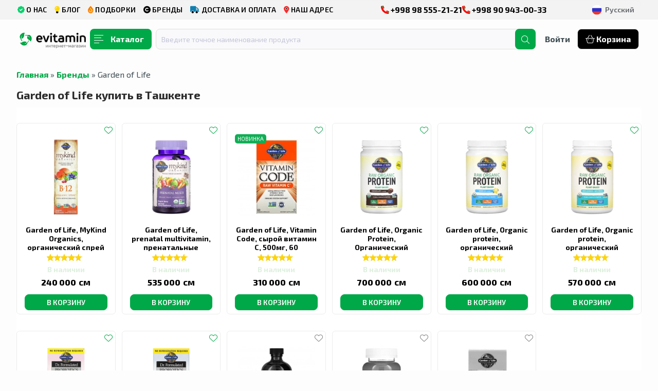

--- FILE ---
content_type: text/html; charset=utf-8
request_url: https://evitamin.uz/brands/garden-of-life/
body_size: 24021
content:
<!DOCTYPE html><html lang="ru"> <head> <meta charset="utf-8" /> <meta name="google-site-verification" content="0agabidMgoL8woLcYeSZzp4C82qFcLM_6x-DtXQxh6U" /> <meta name="yandex-verification" content="35d18d11b42cdf80" /> <title>Garden of Life ≡ Купить в Ташкенте ➤ Интернет магазин Evitamin</title><meta name="charset" content="utf-8"><meta name="title" content="Garden of Life ≡ Купить в Ташкенте ➤ Интернет магазин Evitamin"><meta name="description" content="Купить Garden of Life в Ташкенте ✔️ Оригинал из США ⚡ БЫСТРАЯ ДОСТАВКА ❤️ Большой выбор ⭐ 100% НАЛИЧИЕ ☝ Низкие Цены 🛒 Заказывайте"><meta name="keywords" content="Купить витамины, Витамины Узбекистан, Купить Витамины Самарканд, Купить Бады, Витамины в Ташкенте, Витамины в Ташкенте купить, Витамины в Ташкенте цены, Витамины в Ташкенте продажа, Витамины в Ташкенте где купить, Vitamin Sotib olish, Vitaminlar, Витамины из США, Витамины из Америки, Витамины iHerb, Evitamin интернет магазин"><link rel="canonical" href="https://evitamin.uz/brands/garden-of-life/"><link rel="alternate" type="application/rss+xml" title="Garden of Life » Витамины Из Америки - купить в Ташкенте по низкой цене | Evitamin" href="https://evitamin.uz/brands/garden-of-life/rss.xml"><link rel="search" type="application/opensearchdescription+xml" title="Витамины Из Америки - купить в Ташкенте по низкой цене | Evitamin" href="https://evitamin.uz/index.php?do=opensearch"><meta property="twitter:title" content="Garden of Life ≡ Купить в Ташкенте ➤ Интернет магазин Evitamin"><meta property="twitter:description" content="Купить Garden of Life в Ташкенте ✔️ Оригинал из США ⚡ БЫСТРАЯ ДОСТАВКА ❤️ Большой выбор ⭐ 100% НАЛИЧИЕ ☝ Низкие Цены 🛒 Заказывайте"><meta property="twitter:card" content="summary_large_image"><meta property="twitter:image" content="https://evitamin.uz/uploads/newlogo.jpg"><meta property="twitter:url" content="https://evitamin.uz/brands/garden-of-life/"><meta property="og:type" content="article"><meta property="og:site_name" content="Витамины Из Америки - купить в Ташкенте по низкой цене | Evitamin"><meta property="og:title" content="Garden of Life ≡ Купить в Ташкенте ➤ Интернет магазин Evitamin"><meta property="og:type" content="website"><meta property="og:title" content="Garden of Life ≡ Купить в Ташкенте ➤ Интернет магазин Evitamin"><meta property="og:description" content="Купить Garden of Life в Ташкенте ✔️ Оригинал из США ⚡ БЫСТРАЯ ДОСТАВКА ❤️ Большой выбор ⭐ 100% НАЛИЧИЕ ☝ Низкие Цены 🛒 Заказывайте"><meta property="og:image" content="https://evitamin.uz/uploads/newlogo.jpg"><meta property="og:url" content="https://evitamin.uz/brands/garden-of-life/"><link rel="alternate" hreflang="x-default" href="https://evitamin.uz/brands/garden-of-life/" /><link rel="alternate" hreflang="ru" href="https://evitamin.uz/brands/garden-of-life/" /><link rel="alternate" hreflang="uz" href="https://evitamin.uz/uz/brands/garden-of-life/" /> <meta name="robots" content="index,follow" /> <meta name="viewport" content="width=device-width, initial-scale=1, maximum-scale=1, user-scalable=no"> <link rel="apple-touch-icon" sizes="180x180" href="/apple-touch-icon.png"> <link rel="icon" type="image/png" sizes="32x32" href="/favicon-32x32.png"> <link rel="icon" type="image/png" sizes="16x16" href="/favicon-16x16.png"> <link rel="manifest" href="/site.webmanifest"> <link rel="shortcut icon" href="/favicon.ico"> <link rel="stylesheet" type="text/css" href="/engine/classes/min/index.php?f=/templates/evitamin/css/styles.css,/templates/evitamin/advice/assets/advice.css,/templates/evitamin/css/ssg.css,/templates/evitamin/css/cart.css&amp;rok1335" /> <link href="/templates/evitamin/lazydev/dle_subscribe/assets/dle_subscribe_style.css" type="text/css" rel="stylesheet"> <style> .slide-1, .slide-2, .slide-3, .slide-4, .slide-5, .slide-6, .slide-7, .slide-8 { display: flex; position: relative; opacity: 0; transition: opacity 1s ease; } .owl-carousel { display: flex !important; } .owl-carousel.owl-loaded { opacity: 1; display: block; } .item { display: none; } .__jivoMobileButton { bottom: 50px !important; } </style> <link href="https://fonts.googleapis.com/css2?family=Exo+2:ital,wght@0,100..900;1,100..900&display=swap" rel="stylesheet"> <link rel="stylesheet" href="https://site-assets.fontawesome.com/releases/v6.5.0/css/all.css" /> <script>let dleSearchPage = 'cat';
let dleSearchConfig = { ajax: 0, maximunNews: 10, ajaxCategory: 0, ajaxTags: 0, ajaxXfield: 0, url: 1, page: window.location.pathname
};</script><script src="/engine/classes/min/index.php?g=general3&amp;v=37f32"></script><script src="/engine/classes/min/index.php?f=engine/classes/js/jqueryui3.js,engine/classes/js/dle_js.js,templates/evitamin/custom/assets/libs.js,engine/classes/highslide/highslide.js&amp;v=37f32" defer></script><script type="application/ld+json">{"@context":"https://schema.org","@graph":[{"@type":"BreadcrumbList","@context":"https://schema.org/","itemListElement":[{"@type":"ListItem","position":1,"item":{"@id":"https://evitamin.uz/","name":"Главная"}},{"@type":"ListItem","position":2,"item":{"@id":"https://evitamin.uz/brands/","name":"Бренды"}},{"@type":"ListItem","position":3,"item":{"@id":"https://evitamin.uz/brands/garden-of-life/","name":"Garden of Life"}}]}]}</script> </head> <body class="homepage"> <header id="header" class="sc-UwFXA sPFrk"> <div class="header_one"> <div class="sc-iOTrKq hlSXSH XqbgT"> <section class="sc-hiSbYr sc-fpIgQR bcSPju"> <nav class="sc-xOkv fYNLwC"> <ul class="sc-fYdfNa druaoK"> <li> <a class="sc-fvhGYg iVvBSb sc-fePcYi dMjLyM" href="/about.html"> <span class="sc-iyjaVZ hNreIX"><i class="fa-duotone fa-badge-check " style="--fa-primary-color: white; --fa-secondary-color: #00d26a; --fa-secondary-opacity: 1.0;"></i> О нас</span> </a> </li> <li> <a class="sc-fvhGYg iVvBSb sc-fePcYi dMjLyM" href="/blog/"> <span class="sc-iyjaVZ hNreIX"><i class="fa-duotone fa-lightbulb " style="--fa-primary-color: rgb(11, 8, 4); --fa-secondary-color: gold; --fa-secondary-opacity: 1.0;"></i> Блог</span> </a> </li> <li> <a class="sc-fvhGYg iVvBSb sc-fePcYi dMjLyM" href="/collections/"> <span class="sc-iyjaVZ hNreIX"> <i class="fa-duotone fa-fire-flame " style="--fa-secondary-opacity: 1.0; --fa-primary-color: rgb(255, 190, 10); --fa-secondary-color: rgb(249, 117, 1);"></i> Подборки</span> </a> </li> <li> <a class="sc-fvhGYg iVvBSb sc-fePcYi dMjLyM" href="/brands/"> <span class="sc-iyjaVZ hNreIX"> <i class="fa-duotone fa-copyright " style="--fa-secondary-opacity: 1.0; --fa-primary-color:rgb(255 255 255); --fa-secondary-color:rgb(0 0 0);"></i> Бренды</span> </a> </li> <li> <a class="sc-fvhGYg iVvBSb sc-fePcYi dMjLyM" href="/dostavka-i-oplata.html"> <span class="sc-iyjaVZ hNreIX"> <i class="fa-duotone fa-truck " style="--fa-secondary-opacity: 1.0; --fa-primary-color: #107faf; --fa-secondary-color: #000;"></i> Доставка и оплата</span> </a> </li> <li> <a class="sc-fvhGYg iVvBSb sc-fePcYi dMjLyM" href="/location.html"> <span class="sc-iyjaVZ hNreIX"> <i class="fa-duotone fa-location-dot " style="--fa-secondary-opacity: 1.0; --fa-primary-color: #000; --fa-secondary-color: rgb(255, 41, 41);"></i> Наш адрес</span> </a> </li> </ul> <div class="header-contacts"> <span class="phone"><a href="tel:+998985552121"><i class="fa-duotone fa-phone fa-shake" style="--fa-primary-color: red;"></i> +998 98 555-21-21</a></span><span class="phone"><a href="tel:+998909430033"><i class="fa-duotone fa-phone fa-shake" style="--fa-primary-color: red;"></i> +998 90 943-00-33</a></span> </div> <div class="localization-sw"> <div class="localization-dp"> <div class="langselect" ><ul> <a href="https://evitamin.uz/uz/brands/garden-of-life/"><li class="lang-noselect"><span class="op-lang-code"><img src="/templates/evitamin/images/uz.svg" alt="uz" width="20" height="20"></span>O&#039;zbekcha</li></a> </ul></div> <div class="lang"><span class="icon__selected-before"> <svg width="20" height="20" viewBox="0 0 20 21" fill="#000" xmlns="http://www.w3.org/2000/svg" class="ui-icon "> <mask id="mask0_9302_3025" style="mask-type:alpha" maskUnits="userSpaceOnUse" x="0" y="0" width="20" height="21"> <path d="M10 20.5C15.5228 20.5 20 16.0228 20 10.5C20 4.97715 15.5228 0.5 10 0.5C4.47715 0.5 0 4.97715 0 10.5C0 16.0228 4.47715 20.5 10 20.5Z" fill="#F4F5F5"></path> </mask> <g mask="url(#mask0_9302_3025)"> <rect y="0.5" width="20" height="20" fill="white"></rect> <rect y="13.5" width="20" height="7" fill="#E63838"></rect> <rect y="7" width="20" height="7" fill="#3131C4"></rect> </g> </svg></span><span class="noselect">Русский</span><span class=""></span></div> </div> </div> </nav> </section> </div></div> <div class="header_two ifmvMZ eacarousel_main"> <div class="sc-gmmXTR XqbgT "> <div class="sc-gmAETw frfdTW"> <section class="sc-hiSbYr sc-fpIgQR bcSPju"> <div class="sc-iktFzd sc-jJEJSO sc-cBNfnY sc-lnnytw iMIhtY laquCT bCARSy"> <div width="1" class="sc-iktFzd sc-gWHgXt sc-hqUewE elA-dZk boOgoZ"> <a href="/" title="Evitamin.uz" class="sc-hTZhsR sc-cCuFUk cQSaWH euzVCd"> <img src="/templates/evitamin/images/logo.png" title="Витамины Купить онлайн с доставкой на дом в Ташкенте" alt="Витамины Купить онлайн с доставкой на дом в Ташкенте" width="130px" height="50px" class="header__logo"> <img src="/templates/evitamin/images/logospin.png" title="Витамины Купить онлайн с доставкой на дом в Ташкенте" alt="Витамины Купить онлайн с доставкой на дом в Ташкенте" class="header__logo_spin faa-spin animated" style="width: 26px;position: absolute;right: 105px;"> </a> <button type="button" class="sc-clsHhM gxEnBn sc-kNMOeM fvooyb"> <span class="sc-lcujXC ckFvLy"> <div class="sc-eQhwCh ccGxUx"> <div> <svg width="24" height="5"> <path stroke="#fff" stroke-width="2" d="M0 5h24"></path> </svg> </div> <div> <svg width="24" height="5"> <path stroke="#fff" stroke-width="2" d="M0 5h24"></path> </svg> </div> <div> <svg width="24" height="5"> <path stroke="#fff" stroke-width="2" d="M0 5h24"></path> </svg> </div> <div> <svg width="24" height="5"> <path stroke="#fff" stroke-width="2" d="M0 5h24"></path> </svg> </div> </div> Каталог </span> </button> <div class="sc-jExWIn fIhwb"> <div class="sc-fmlJLJ dBDcDn"> <form name="fullsearch" id="q_search" action="/index.php?do=search" method="post"> <div> <input class="sc-Fyfyc fTMjUf inputBox" name="story" type="search" autocorrect="off" autocapitalize="off" autocomplete="off" spellcheck="false" placeholder="Введите точное наименование продукта" role="combobox" aria-autocomplete="list" aria-expanded="false" id="ajax_search" value=""> <span class="sc-cbDGPM eTEuVf"></span> </div> <input type="hidden" name="do" value="search"> <input type="hidden" name="subaction" value="search"> <a class="clean-search hiddenBlock" style="display:none;" onclick="document.getElementById('ajax_search').value = ''"><svg data-v-58f5747d="" width="28" height="28" viewBox="0 0 24 24" fill="none" xmlns="http://www.w3.org/2000/svg" class="ui-icon clean"> <circle cx="12" cy="12" r="12" fill="#DFE0E2"></circle> <path fill-rule="evenodd" clip-rule="evenodd" d="M16.0657 9.0657C16.3781 8.75328 16.3781 8.24675 16.0657 7.93433C15.7533 7.62191 15.2467 7.62191 14.9343 7.93433L12 10.8686L9.06572 7.93433C8.7533 7.62191 8.24677 7.62191 7.93435 7.93433C7.62193 8.24675 7.62193 8.75328 7.93435 9.0657L10.8687 12L7.93433 14.9343C7.62191 15.2467 7.62191 15.7533 7.93433 16.0657C8.24675 16.3781 8.75328 16.3781 9.0657 16.0657L12 13.1314L14.9344 16.0657C15.2468 16.3781 15.7533 16.3781 16.0657 16.0657C16.3781 15.7533 16.3781 15.2467 16.0657 14.9343L13.1314 12L16.0657 9.0657Z" fill="#62656A"></path> </svg></a> <button type="submit" class="sc-khAkjo iTezNb sc-ljRboo gRJPTD"> <span class="sc-cOajty jAnegm"><i class="fa-light fa-magnifying-glass"></i></span></button> </form> </div> </div> <a class="sc-clsHhM bFHTUZ"><span class="sc-lcujXC ckFvLy loginchek">Войти</span></a> <a id="cart_min" href="/?do=cart" class="sc-clsHhM iIeIkW sc-hcdzEp kVduAM"><span class="sc-lcujXC ckFvLy"><i class="fa-light fa-basket-shopping-simple"></i> Корзина</span></a> </div> </div> </section> </div> </div> <div class="sc-gpsAVS uZATO"> <div class="sc-jNWZdT XqbgT daPpPm"> <section class="sc-hiSbYr sc-dOFTbv drImqd"> <div class="maincategories scrolled-cat"> <div class="menunew"> <ul class="menu-categories"> <li data-section="vitamins" class="active-category"> <img src="/uploads/icons/vitamineralcat1.png" width="15" height="15" alt="Витамины и минералы" title="Витамины и минералы"> Витамины и минералы <span class="menu-arrow">&#8250;</span> </li> <li data-section="antioxidants"> <img src="/uploads/icons/12an386213.png" width="15" height="15" alt="Антиоксиданты" title="Антиоксиданты"> Антиоксиданты <span class="menu-arrow">&#8250;</span> </li> <li data-section="herbs"> <img src="/uploads/icons/15766348.png" width="15" height="15" alt="Травы и натуральные средства" title="Травы и натуральные средства"> Травы и натуральные средства <span class="menu-arrow">&#8250;</span> </li> <li data-section="oils"> <img src="/uploads/icons/3274143.png" width="15" height="15" alt="Жирные кислоты и масла" title="Жирные кислоты и масла"> Жирные кислоты и масла <span class="menu-arrow">&#8250;</span> </li> <li data-section="probiotics"> <img src="/uploads/icons/4072430.png" width="15" height="15" alt="Пробиотики и ферменты" title="Пробиотики и ферменты"> Пробиотики и ферменты <span class="menu-arrow">&#8250;</span> </li> <li data-section="sports"> <img src="/uploads/icons/11637147.png" width="15" height="15" alt="Спортивное питание" title="Спортивное питание"> Спортивное питание <span class="menu-arrow">&#8250;</span> </li> <li data-section="aminoacids"> <img src="/uploads/icons/6191868.png" width="15" height="15" alt="Аминокислоты" title="Аминокислоты"> Аминокислоты <span class="menu-arrow">&#8250;</span> </li> <li data-section="health"> <img src="/uploads/icons/1040238.png" width="15" height="15" alt="Здоровье органов и систем" title="Здоровье органов и систем"> Здоровье органов и систем <span class="menu-arrow">&#8250;</span> </li> <li data-section="children_health"> <img src="/uploads/icons/3884885.png" width="15" height="15" alt="Детское здоровье" title="Детское здоровье"> Детское здоровье <span class="menu-arrow">&#8250;</span> </li> <li data-section="cosmetics"> <img src="/uploads/icons/3553898.png" width="15" height="15" alt="Косметика и личная гигиены" title="Косметика и личная гигиены"> Косметика и личная гигиены <span class="menu-arrow">&#8250;</span> </li> </ul> <div class="menu-content"> <div id="vitamins" class="menu-section active"> <h3><a href="https://evitamin.uz/katalog/vitaminy-i-mineraly/" data-id="37">Витамины и минералы</a></h3> <div class="cats_list"> <a href="https://evitamin.uz/katalog/vitaminy-i-mineraly/vitaminy/" data-id="99" class="catlist-ico icon99"><img src="/uploads/mini/cat/d8/f647bd088785d37eb24ab9e7e97a27.webp" width="15" height="15" alt="Витамины" title="Витамины"> Витамины</a><a href="https://evitamin.uz/katalog/vitaminy-i-mineraly/vitamin-a/" data-id="64" class="catlist-ico icon64"><img src="/uploads/mini/cat/68/9fd54eaf9f5c0d4e4ee9101f48dd4e.webp" width="15" height="15" alt="Витамин А" title="Витамин А"> Витамин А</a><a href="https://evitamin.uz/katalog/vitaminy-i-mineraly/kompleks-vitaminov-gruppy-b/" data-id="470" class="catlist-ico icon470"><img src="/uploads/mini/cat/a4/cfa8bcafec9a8a6f9e2f54217af4bf.webp" width="15" height="15" alt="Комплекс витаминов группы B" title="Комплекс витаминов группы B"> Комплекс витаминов группы B</a><a href="https://evitamin.uz/katalog/vitaminy-i-mineraly/vitamin-b/" data-id="19" class="catlist-ico icon19"><img src="/uploads/mini/cat/c3/70d92bebe81237f8c550a2d8af651c.webp" width="15" height="15" alt="Витамин B" title="Витамин B"> Витамин B</a><a href="https://evitamin.uz/katalog/vitaminy-i-mineraly/vitamin-v12/" data-id="523" class="catlist-ico icon523"><img src="/uploads/mini/cat/01/38b27112110ee1f5685486b1e9aba5.webp" width="15" height="15" alt="Витамин В12" title="Витамин В12"> Витамин В12</a><a href="https://evitamin.uz/katalog/vitaminy-i-mineraly/v1-tiamin/" data-id="431" class="catlist-ico icon431"><img src="/uploads/mini/cat/11/cc639555f256f88eeb21ced429242d.webp" width="15" height="15" alt="В1 Тиамин" title="В1 Тиамин"> В1 Тиамин</a><a href="https://evitamin.uz/katalog/vitaminy-i-mineraly/v2-riboflavin/" data-id="430" class="catlist-ico icon430"><img src="/uploads/mini/cat/2d/4e92a6f488c5b5a624801f40d0bfc1.webp" width="15" height="15" alt="В2 Рибофлавин" title="В2 Рибофлавин"> В2 Рибофлавин</a><a href="https://evitamin.uz/katalog/vitaminy-i-mineraly/niacin-v3/" data-id="424" class="catlist-ico icon424"><img src="/uploads/mini/cat/8e/fc22a24fcf8fa66f1f5f67f22d71fe.webp" width="15" height="15" alt="Ниацин В3" title="Ниацин В3"> Ниацин В3</a><a href="https://evitamin.uz/katalog/vitaminy-i-mineraly/holin/" data-id="394" class="catlist-ico icon394"><img src="/uploads/mini/cat/6e/341f3e6d4f4c7725bf5d97dbce72de.webp" width="15" height="15" alt="Холин" title="Холин"> Холин</a><a href="https://evitamin.uz/katalog/vitaminy-i-mineraly/v5-pantotenovaja-kislota/" data-id="432" class="catlist-ico icon432"><img src="/uploads/mini/cat/59/1da404665efedec3944a0f236a634d.webp" width="15" height="15" alt="В5 Пантотеновая кислота" title="В5 Пантотеновая кислота"> В5 Пантотеновая кислота</a><a href="https://evitamin.uz/katalog/vitaminy-i-mineraly/v6-pirodoksin/" data-id="425" class="catlist-ico icon425"><img src="/uploads/mini/cat/ea/85ba67ad3f28cd879b035d1edb99a6.webp" width="15" height="15" alt="В6 пиродоксин" title="В6 пиродоксин"> В6 пиродоксин</a><a href="https://evitamin.uz/katalog/vitaminy-i-mineraly/biotin/" data-id="42" class="catlist-ico icon42"><img src="/uploads/mini/cat/cb/b76a699bd077716b9d02c29b6ce2e6.webp" width="15" height="15" alt="Биотин" title="Биотин"> Биотин</a><a href="https://evitamin.uz/katalog/vitaminy-i-mineraly/inozitol/" data-id="65" class="catlist-ico icon65"><img src="/uploads/mini/cat/5e/3fde4f934a3d7afa2428272c3b5d6d.webp" width="15" height="15" alt="Инозитол" title="Инозитол"> Инозитол</a><a href="https://evitamin.uz/katalog/vitaminy-i-mineraly/folievaja-kislota/" data-id="66" class="catlist-ico icon66"><img src="/uploads/mini/cat/9d/c082ca8c6bb8f5b200a30b0c87e055.webp" width="15" height="15" alt="Фолиевая кислота" title="Фолиевая кислота"> Фолиевая кислота</a><a href="https://evitamin.uz/katalog/vitaminy-i-mineraly/vitamin-s/" data-id="9" class="catlist-ico icon9"><img src="/uploads/mini/cat/84/ccd3dd70a8abcd5e4984a3a4e5e97e.webp" width="15" height="15" alt="Витамин С" title="Витамин С"> Витамин С</a><a href="https://evitamin.uz/katalog/vitaminy-i-mineraly/liposomalnyj-vitamin-s/" data-id="52" class="catlist-ico icon52"><img src="/uploads/mini/cat/51/1f1a5d8a6cc587165192f439ddfec9.webp" width="15" height="15" alt="Липосомальный витамин С" title="Липосомальный витамин С"> Липосомальный витамин С</a><a href="https://evitamin.uz/katalog/vitaminy-i-mineraly/askorbinovaja-kislota/" data-id="83" class="catlist-ico icon83"><img src="/uploads/mini/cat/e7/edf74ab06c4c71fe0de49ffb2dc69b.webp" width="15" height="15" alt="Аскорбиновая кислота" title="Аскорбиновая кислота"> Аскорбиновая кислота</a><a href="https://evitamin.uz/katalog/vitaminy-i-mineraly/vitamin-d-d3/" data-id="8" class="catlist-ico icon8"><img src="/uploads/mini/cat/6e/d8c2111672e35d3fb003d488170893.webp" width="15" height="15" alt="Витамин Д -D3" title="Витамин Д -D3"> Витамин Д -D3</a><a href="https://evitamin.uz/katalog/vitaminy-i-mineraly/liposomalnyj-vitamin-d-d3/" data-id="519" class="catlist-ico icon519"><img src="/uploads/mini/cat/6b/3cc7b725c7515652c0fa1260f33620.webp" width="15" height="15" alt="Липосомальный витамин Д - D3" title="Липосомальный витамин Д - D3"> Липосомальный витамин Д - D3</a><a href="https://evitamin.uz/katalog/vitaminy-i-mineraly/vitamin-e/" data-id="32" class="catlist-ico icon32"><img src="/uploads/mini/cat/08/6e84bc8a3be9fe0f14fae0ccac81b7.webp" width="15" height="15" alt="Витамин Е" title="Витамин Е"> Витамин Е</a><a href="https://evitamin.uz/katalog/vitaminy-i-mineraly/vitamin-k/" data-id="59" class="catlist-ico icon59"><img src="/uploads/mini/cat/18/2ca3d2f46bcde1cb1b6e0b02cf4d35.webp" width="15" height="15" alt="Витамин К" title="Витамин К"> Витамин К</a><a href="https://evitamin.uz/katalog/vitaminy-i-mineraly/mineraly/" data-id="11" class="catlist-ico icon11"><img src="/uploads/mini/cat/2e/59b12f809050b5582b84fd815cdf38.webp" width="15" height="15" alt="Минералы" title="Минералы"> Минералы</a><a href="https://evitamin.uz/katalog/vitaminy-i-mineraly/cink/" data-id="20" class="catlist-ico icon20"><img src="/uploads/mini/cat/33/144bc579a734b77aaeaab5724a657a.webp" width="15" height="15" alt="Цинк" title="Цинк"> Цинк</a><a href="https://evitamin.uz/katalog/vitaminy-i-mineraly/magnij/" data-id="54" class="catlist-ico icon54"><img src="/uploads/mini/cat/9c/33f46367db473ec92e46f049d4de76.webp" width="15" height="15" alt="Магний" title="Магний"> Магний</a><a href="https://evitamin.uz/katalog/vitaminy-i-mineraly/marganec/" data-id="332" class="catlist-ico icon332"><img src="/uploads/mini/cat/02/6d4a3e0bf22fa014babaaffcfcfaae.webp" width="15" height="15" alt="Марганец" title="Марганец"> Марганец</a><a href="https://evitamin.uz/katalog/vitaminy-i-mineraly/selen/" data-id="67" class="catlist-ico icon67"><img src="/uploads/mini/cat/72/2dc47b4596f8eadb01baf5aabff67c.webp" width="15" height="15" alt="Селен" title="Селен"> Селен</a><a href="https://evitamin.uz/katalog/vitaminy-i-mineraly/hrom/" data-id="80" class="catlist-ico icon80"><img src="/uploads/mini/cat/b1/402356c6991c4925b21a6cd49862c4.webp" width="15" height="15" alt="Хром" title="Хром"> Хром</a><a href="https://evitamin.uz/katalog/vitaminy-i-mineraly/kalij/" data-id="79" class="catlist-ico icon79"><img src="/uploads/mini/cat/bc/55db2abb1ff60906587d50f08b95eb.webp" width="15" height="15" alt="Калий" title="Калий"> Калий</a><a href="https://evitamin.uz/katalog/vitaminy-i-mineraly/dioksid-kremnija/" data-id="369" class="catlist-ico icon369"><img src="/uploads/mini/cat/ed/8592b5012e5be2f8aa8fec9ec447de.webp" width="15" height="15" alt="Диоксид кремния" title="Диоксид кремния"> Диоксид кремния</a><a href="https://evitamin.uz/katalog/vitaminy-i-mineraly/mikrojelementy/" data-id="12" class="catlist-ico icon12"><img src="/uploads/mini/cat/c0/2995147cda492ab7972e38618dffa1.webp" width="15" height="15" alt="Микроэлементы" title="Микроэлементы"> Микроэлементы</a><a href="https://evitamin.uz/katalog/vitaminy-i-mineraly/zhelezo/" data-id="21" class="catlist-ico icon21"><img src="/uploads/mini/cat/2b/89439e85c80ca53cd20e6c2d904f1b.webp" width="15" height="15" alt="Железо" title="Железо"> Железо</a><a href="https://evitamin.uz/katalog/vitaminy-i-mineraly/med/" data-id="331" class="catlist-ico icon331"><img src="/uploads/mini/cat/fe/2100a3639b3725866f6f3b0c7750f7.webp" width="15" height="15" alt="Медь" title="Медь"> Медь</a><a href="https://evitamin.uz/katalog/vitaminy-i-mineraly/molibden/" data-id="330" class="catlist-ico icon330"><img src="/uploads/mini/cat/d8/6243651e128019b40f984a6cab5a5f.webp" width="15" height="15" alt="Молибден" title="Молибден"> Молибден</a><a href="https://evitamin.uz/katalog/vitaminy-i-mineraly/yod/" data-id="34" class="catlist-ico icon34"><img src="/uploads/mini/cat/9f/2fbc2fce2ab42289d3d19621594ba2.webp" width="15" height="15" alt="Йод" title="Йод"> Йод</a><a href="https://evitamin.uz/katalog/vitaminy-i-mineraly/pischevye-dobavki/" data-id="1" class="catlist-ico icon1"><img src="/uploads/mini/cat/d5/b94d0f2c69086400220e6d718bc0ce.webp" width="15" height="15" alt="Пищевые добавки" title="Пищевые добавки"> Пищевые добавки</a><a href="https://evitamin.uz/katalog/vitaminy-i-mineraly/muzhskoe-zdorove/" data-id="2" class="catlist-ico icon2"><img src="/uploads/mini/cat/4e/3441d6e6e907533bf02755c7b3ecf6.webp" width="15" height="15" alt="Мужское здоровье" title="Мужское здоровье"> Мужское здоровье</a><a href="https://evitamin.uz/katalog/vitaminy-i-mineraly/zhenskoe-zdorove/" data-id="3" class="catlist-ico icon3"><img src="/uploads/mini/cat/83/5142c0b7d878ac509f567264b8db42.webp" width="15" height="15" alt="Женское здоровье" title="Женское здоровье"> Женское здоровье</a> </div> <h3 style="margin-top: 20px;"><a href="https://evitamin.uz/katalog/vitaminy-i-mineraly/multivitaminy/" data-id="10">Мультивитамины</a></h3> <div class="cats_list_one"> <a href="https://evitamin.uz/katalog/vitaminy-i-mineraly/multivitaminy/zhenskie-multivitaminy/" data-id="427" class="catlist-ico icon427"><img src="/uploads/mini/cat/07/ad0a4f165b67ada229e42a38876be1.webp" width="15" height="15" alt="Женские мультивитамины" title="Женские мультивитамины"> Женские мультивитамины</a><a href="https://evitamin.uz/katalog/vitaminy-i-mineraly/multivitaminy/muzhskie-multivitaminy/" data-id="428" class="catlist-ico icon428"><img src="/uploads/mini/cat/4b/e5c7e4b3d88b402833003d4608cd09.webp" width="15" height="15" alt="Мужские мультивитамины" title="Мужские мультивитамины"> Мужские мультивитамины</a><a href="https://evitamin.uz/katalog/vitaminy-i-mineraly/multivitaminy/muzhskie-multivitaminy-50/" data-id="473" class="catlist-ico icon473"><img src="/uploads/mini/cat/4d/db9ad9475762af46fb04e0626797d1.webp" width="15" height="15" alt="Мужские мультивитамины 50+" title="Мужские мультивитамины 50+"> Мужские мультивитамины 50+</a><a href="https://evitamin.uz/katalog/vitaminy-i-mineraly/multivitaminy/zhenskie-multivitaminy-50/" data-id="472" class="catlist-ico icon472"><img src="/uploads/mini/cat/b2/d508d83658d8af4c04bb462e883ef9.webp" width="15" height="15" alt="Женские мультивитамины 50+" title="Женские мультивитамины 50+"> Женские мультивитамины 50+</a><a href="https://evitamin.uz/katalog/vitaminy-i-mineraly/multivitaminy/prenatalnye-vitaminy/" data-id="98" class="catlist-ico icon98"><img src="/uploads/mini/cat/5c/ab2b798650fc069f7b0d3ea5525f05.webp" width="15" height="15" alt="Пренатальные витамины" title="Пренатальные витамины"> Пренатальные витамины</a> </div> </div> <div id="antioxidants" class="menu-section"> <h3><a href="https://evitamin.uz/katalog/antioksidanty/" data-id="23">Антиоксиданты</a></h3> <div class="cats_list"> <a href="https://evitamin.uz/katalog/antioksidanty/astaksantin/" data-id="402" class="catlist-ico icon402"><img src="/uploads/mini/cat/a6/ac3e83db13d10e4cfa22471ebc4813.webp" width="15" height="15" alt="Астаксантин" title="Астаксантин"> Астаксантин</a><a href="https://evitamin.uz/katalog/antioksidanty/glutation/" data-id="341" class="catlist-ico icon341"><img src="/uploads/mini/cat/fa/f171be44e876e2c1d26b41b260f3fd.webp" width="15" height="15" alt="Глутатион" title="Глутатион"> Глутатион</a><a href="https://evitamin.uz/katalog/antioksidanty/kojenzim-q10/" data-id="44" class="catlist-ico icon44"><img src="/uploads/mini/cat/b3/7bd941925d01a20e5b3c12c575fbeb.webp" width="15" height="15" alt="Коэнзим Q10" title="Коэнзим Q10"> Коэнзим Q10</a><a href="https://evitamin.uz/katalog/antioksidanty/resveratrol/" data-id="82" class="catlist-ico icon82"><img src="/uploads/mini/cat/95/e3199d8a1090926d0412c27fa65fa3.webp" width="15" height="15" alt="Ресвератрол" title="Ресвератрол"> Ресвератрол</a><a href="https://evitamin.uz/katalog/antioksidanty/alfa-lipoevaja-kislota/" data-id="92" class="catlist-ico icon92"><img src="/uploads/mini/cat/9a/49362427a304e2ebf8bec2a497911a.webp" width="15" height="15" alt="Альфа липоевая кислота" title="Альфа липоевая кислота"> Альфа липоевая кислота</a><a href="https://evitamin.uz/katalog/antioksidanty/kvercetin/" data-id="58" class="catlist-ico icon58"><img src="/uploads/mini/cat/18/ac9090d926e68865c8a9693e8d97d8.webp" width="15" height="15" alt="Кверцетин" title="Кверцетин"> Кверцетин</a><a href="https://evitamin.uz/katalog/antioksidanty/pqq-pirrolohinalinon/" data-id="408" class="catlist-ico icon408"><img src="/uploads/mini/cat/33/8bd4c638bc679cb9058ee698e4abb1.webp" width="15" height="15" alt="PQQ (пирролохиналинон)" title="PQQ (пирролохиналинон)"> PQQ (пирролохиналинон)</a><a href="https://evitamin.uz/katalog/antioksidanty/jekstrakt-granata/" data-id="433" class="catlist-ico icon433"><img src="/uploads/mini/cat/16/d3331b036ea89fb73b40d353712f8c.webp" width="15" height="15" alt="Экстракт граната" title="Экстракт граната"> Экстракт граната</a><a href="https://evitamin.uz/katalog/antioksidanty/spirulina/" data-id="329" class="catlist-ico icon329"><img src="/uploads/mini/cat/01/8aec9579fc65d8cb7582ebad698493.webp" width="15" height="15" alt="Спирулина" title="Спирулина"> Спирулина</a><a href="https://evitamin.uz/katalog/antioksidanty/hlorella/" data-id="396" class="catlist-ico icon396"><img src="/uploads/mini/cat/f2/2b5a8af4bd5f557d38a0b7e1f91998.webp" width="15" height="15" alt="Хлорелла" title="Хлорелла"> Хлорелла</a><a href="https://evitamin.uz/katalog/antioksidanty/rutin/" data-id="360" class="catlist-ico icon360"><img src="/uploads/mini/cat/71/5985276ad08bb70b80ecfa0cc16e13.webp" width="15" height="15" alt="Рутин" title="Рутин"> Рутин</a><a href="https://evitamin.uz/katalog/antioksidanty/brokkoli/" data-id="354" class="catlist-ico icon354"><img src="/uploads/mini/cat/99/5189f3a6caeeab02aa0125cfa3ffc4.webp" width="15" height="15" alt="Брокколи" title="Брокколи"> Брокколи</a> </div> </div> <div id="herbs" class="menu-section"> <h3><a href="https://evitamin.uz/katalog/travy-i-naturalnye-sredstva/" data-id="74">Травы и натуральные средства</a></h3> <div class="cats_list"> <a href="https://evitamin.uz/katalog/travy-i-naturalnye-sredstva/jekstrakt-zelenogo-chaja/" data-id="524" class="catlist-ico icon524"><img src="/uploads/mini/cat/a2/fe2e99769d54954916a3b49dbaa744.webp" width="15" height="15" alt="Экстракт зеленого чая" title="Экстракт зеленого чая"> Экстракт зеленого чая</a><a href="https://evitamin.uz/katalog/travy-i-naturalnye-sredstva/radiola/" data-id="525" class="catlist-ico icon525"><img src="/uploads/mini/cat/7a/9367ca8cfaac6bd9c21591483bd728.webp" width="15" height="15" alt="Радиола" title="Радиола"> Радиола</a><a href="https://evitamin.uz/katalog/travy-i-naturalnye-sredstva/zelen-i-superfudy/" data-id="15" class="catlist-ico icon15"><img src="/uploads/mini/cat/ed/3dddc02aeeb0a61bc679915d153809.webp" width="15" height="15" alt="Зелень и суперфуды" title="Зелень и суперфуды"> Зелень и суперфуды</a><a href="https://evitamin.uz/katalog/travy-i-naturalnye-sredstva/ashvaganda/" data-id="41" class="catlist-ico icon41"><img src="/uploads/mini/cat/bb/b10c4ab550342fea70f86bcf167961.webp" width="15" height="15" alt="Ашваганда" title="Ашваганда"> Ашваганда</a><a href="https://evitamin.uz/katalog/travy-i-naturalnye-sredstva/bakopa/" data-id="409" class="catlist-ico icon409"><img src="/uploads/mini/cat/5a/ff90d28670a89e08f06f2d9c9f2658.webp" width="15" height="15" alt="Бакопа" title="Бакопа"> Бакопа</a><a href="https://evitamin.uz/katalog/travy-i-naturalnye-sredstva/berberin/" data-id="86" class="catlist-ico icon86"><img src="/uploads/mini/cat/d4/3e0d8932839a2dda18996b3f222a9a.webp" width="15" height="15" alt="Берберин" title="Берберин"> Берберин</a><a href="https://evitamin.uz/katalog/travy-i-naturalnye-sredstva/bosvellija/" data-id="346" class="catlist-ico icon346"><img src="/uploads/mini/cat/90/08ec6a4c6089e1033365fa89767147.webp" width="15" height="15" alt="Босвеллия" title="Босвеллия"> Босвеллия</a><a href="https://evitamin.uz/katalog/travy-i-naturalnye-sredstva/buzina/" data-id="406" class="catlist-ico icon406"><img src="/uploads/mini/cat/3f/618fda9d5eb5ecf10f8715db894bd4.webp" width="15" height="15" alt="Бузина" title="Бузина"> Бузина</a><a href="https://evitamin.uz/katalog/travy-i-naturalnye-sredstva/valeriana/" data-id="503" class="catlist-ico icon503"><img src="/uploads/mini/cat/56/01e0233224c414ebefa464af2a45c2.webp" width="15" height="15" alt="Валериана" title="Валериана"> Валериана</a><a href="https://evitamin.uz/katalog/travy-i-naturalnye-sredstva/vodorosli/" data-id="40" class="catlist-ico icon40"><img src="/uploads/mini/cat/b7/f410d21a0d8b3f546cbf9e4a7ebc89.webp" width="15" height="15" alt="Водоросли" title="Водоросли"> Водоросли</a><a href="https://evitamin.uz/katalog/travy-i-naturalnye-sredstva/jekstrakt-semjan-grejpfruta/" data-id="504" class="catlist-ico icon504"><img src="/uploads/mini/cat/b7/260d02add86619223e500768ec66aa.webp" width="15" height="15" alt="Экстракт семян грейпфрута" title="Экстракт семян грейпфрута"> Экстракт семян грейпфрута</a><a href="https://evitamin.uz/katalog/travy-i-naturalnye-sredstva/garcinija-kambodzha/" data-id="390" class="catlist-ico icon390"><img src="/uploads/mini/cat/f1/5e88a5682195a64c5dd51587f9286e.webp" width="15" height="15" alt="Гарциния камбоджийская" title="Гарциния камбоджийская"> Гарциния камбоджийская</a><a href="https://evitamin.uz/katalog/travy-i-naturalnye-sredstva/ginkgo-biloba/" data-id="48" class="catlist-ico icon48"><img src="/uploads/mini/cat/b1/81dd013673126b176a8d8a0a2525a5.webp" width="15" height="15" alt="Гинкго Билоба" title="Гинкго Билоба"> Гинкго Билоба</a><a href="https://evitamin.uz/katalog/travy-i-naturalnye-sredstva/griby/" data-id="339" class="catlist-ico icon339"><img src="/uploads/mini/cat/f7/d8ebe2b2063bb5eaa87b0836353fd0.webp" width="15" height="15" alt="Грибы" title="Грибы"> Грибы</a><a href="https://evitamin.uz/katalog/travy-i-naturalnye-sredstva/zhenshen/" data-id="49" class="catlist-ico icon49"><img src="/uploads/mini/cat/a0/58e5d3300babcdd0cfa9afe5247c18.webp" width="15" height="15" alt="Женьшень" title="Женьшень"> Женьшень</a><a href="https://evitamin.uz/katalog/travy-i-naturalnye-sredstva/kordiceps/" data-id="338" class="catlist-ico icon338"><img src="/uploads/mini/cat/f2/9c7c875936eede08512299c443c003.webp" width="15" height="15" alt="Кордицепс" title="Кордицепс"> Кордицепс</a><a href="https://evitamin.uz/katalog/travy-i-naturalnye-sredstva/koren-lopuha/" data-id="413" class="catlist-ico icon413"><img src="/uploads/mini/cat/ee/c57d26f8c09f428c859fa3ec9a3403.webp" width="15" height="15" alt="Корень лопуха" title="Корень лопуха"> Корень лопуха</a><a href="https://evitamin.uz/katalog/travy-i-naturalnye-sredstva/koren-oduvanchika/" data-id="400" class="catlist-ico icon400"><img src="/uploads/mini/cat/f7/df3e19af963ebb28c8a06d479eae6b.webp" width="15" height="15" alt="Корень одуванчика" title="Корень одуванчика"> Корень одуванчика</a><a href="https://evitamin.uz/katalog/travy-i-naturalnye-sredstva/koshachij-kogot/" data-id="356" class="catlist-ico icon356"><img src="/uploads/mini/cat/c2/70906bbb1fcbcea49808a4983c80f4.webp" width="15" height="15" alt="Кошачий коготь" title="Кошачий коготь"> Кошачий коготь</a><a href="https://evitamin.uz/katalog/travy-i-naturalnye-sredstva/kljukva/" data-id="365" class="catlist-ico icon365"><img src="/uploads/mini/cat/2f/22e06bbac010e95d4025cf0bedab54.webp" width="15" height="15" alt="Клюква" title="Клюква"> Клюква</a><a href="https://evitamin.uz/katalog/travy-i-naturalnye-sredstva/kurkuma-i-kurkumin/" data-id="45" class="catlist-ico icon45"><img src="/uploads/mini/cat/59/a46f57a3c5d1addf52112c3c56995e.webp" width="15" height="15" alt="Куркума и куркумин" title="Куркума и куркумин"> Куркума и куркумин</a><a href="https://evitamin.uz/katalog/travy-i-naturalnye-sredstva/vjaz-krasnyj/" data-id="505" class="catlist-ico icon505"><img src="/uploads/mini/cat/5d/889430324c820cdd3b8129d3c592a8.webp" width="15" height="15" alt="Вяз красный" title="Вяз красный"> Вяз красный</a><a href="https://evitamin.uz/katalog/travy-i-naturalnye-sredstva/mukuna-zhguchaja/" data-id="362" class="catlist-ico icon362"><img src="/uploads/mini/cat/94/e703cb1269586d28f1011abe5ac96d.webp" width="15" height="15" alt="Мукуна жгучая" title="Мукуна жгучая"> Мукуна жгучая</a><a href="https://evitamin.uz/katalog/travy-i-naturalnye-sredstva/pazhitnik/" data-id="364" class="catlist-ico icon364"><img src="/uploads/mini/cat/eb/703ae9175c0002aa431f1b406d4d3a.webp" width="15" height="15" alt="Пажитник" title="Пажитник"> Пажитник</a><a href="https://evitamin.uz/katalog/travy-i-naturalnye-sredstva/propolis/" data-id="392" class="catlist-ico icon392"><img src="/uploads/mini/cat/45/197ae16744ec3658218417c228b450.webp" width="15" height="15" alt="Прополис" title="Прополис"> Прополис</a><a href="https://evitamin.uz/katalog/travy-i-naturalnye-sredstva/rastoropsha-silimarin/" data-id="55" class="catlist-ico icon55"><img src="/uploads/mini/cat/76/ea647775c33d231fdd7986c9a7b9ca.webp" width="15" height="15" alt="Расторопша (Силимарин)" title="Расторопша (Силимарин)"> Расторопша (Силимарин)</a><a href="https://evitamin.uz/katalog/travy-i-naturalnye-sredstva/serenoja/" data-id="367" class="catlist-ico icon367"><img src="/uploads/mini/cat/37/fa5259969a3fafa1c43f6b27c1bbb9.webp" width="15" height="15" alt="Сереноя" title="Сереноя"> Сереноя</a><a href="https://evitamin.uz/katalog/travy-i-naturalnye-sredstva/chernyj-oreh/" data-id="94" class="catlist-ico icon94"><img src="/uploads/mini/cat/80/14ffbdca9189cc3f5ac5d556dcc439.webp" width="15" height="15" alt="Черный орех" title="Черный орех"> Черный орех</a><a href="https://evitamin.uz/katalog/travy-i-naturalnye-sredstva/moringa-maslichnaja/" data-id="495" class="catlist-ico icon495"><img src="/uploads/mini/cat/b3/05375914108841715cefcfd463066e.webp" width="15" height="15" alt="Моринга масличная" title="Моринга масличная"> Моринга масличная</a><a href="https://evitamin.uz/katalog/travy-i-naturalnye-sredstva/jehinaceja/" data-id="395" class="catlist-ico icon395"><img src="/uploads/mini/cat/81/5e90f111e9cce93dc7e74c77c049e4.webp" width="15" height="15" alt="Эхинацея" title="Эхинацея"> Эхинацея</a><a href="https://evitamin.uz/katalog/travy-i-naturalnye-sredstva/shafran/" data-id="391" class="catlist-ico icon391"><img src="/uploads/mini/cat/7b/0641ed6f149a09a45f5fb5d9338a36.webp" width="15" height="15" alt="Шафран" title="Шафран"> Шафран</a><a href="https://evitamin.uz/katalog/travy-i-naturalnye-sredstva/chesnok/" data-id="47" class="catlist-ico icon47"><img src="/uploads/mini/cat/c2/fba1712585f32f61085e3039f5091b.webp" width="15" height="15" alt="Чеснок" title="Чеснок"> Чеснок</a><a href="https://evitamin.uz/katalog/travy-i-naturalnye-sredstva/chernyj-tmin/" data-id="88" class="catlist-ico icon88"><img src="/uploads/mini/cat/53/75522d1e7d510cc5f508135b8aca2c.webp" width="15" height="15" alt="Черный тмин" title="Черный тмин"> Черный тмин</a><a href="https://evitamin.uz/katalog/travy-i-naturalnye-sredstva/artishok/" data-id="366" class="catlist-ico icon366"><img src="/uploads/mini/cat/3b/146ecc160d77ae85b4448a6697ee3e.webp" width="15" height="15" alt="Артишок" title="Артишок"> Артишок</a><a href="https://evitamin.uz/katalog/travy-i-naturalnye-sredstva/podorozhnik/" data-id="77" class="catlist-ico icon77"><img src="/uploads/mini/cat/7f/e8cea027800a22b0e2561a72d48985.webp" width="15" height="15" alt="Подорожник" title="Подорожник"> Подорожник</a><a href="https://evitamin.uz/katalog/travy-i-naturalnye-sredstva/muravinoe-derevo/" data-id="95" class="catlist-ico icon95"><img src="/uploads/mini/cat/cc/8102c7aaa3b812638ea90c2efcc7aa.webp" width="15" height="15" alt="Муравьиное дерево" title="Муравьиное дерево"> Муравьиное дерево</a><a href="https://evitamin.uz/katalog/travy-i-naturalnye-sredstva/aloje-vera/" data-id="333" class="catlist-ico icon333"><img src="/uploads/mini/cat/e4/f2794abc5a917dcd52c19952b87c66.webp" width="15" height="15" alt="Алоэ вера" title="Алоэ вера"> Алоэ вера</a><a href="https://evitamin.uz/katalog/travy-i-naturalnye-sredstva/trifala/" data-id="493" class="catlist-ico icon493"><img src="/uploads/mini/cat/e9/5dc6296204b16f9e2bdc1a5236b32e.webp" width="15" height="15" alt="Трифала" title="Трифала"> Трифала</a> </div> </div> <div id="oils" class="menu-section"> <h3><a href="https://evitamin.uz/katalog/zhirnye-kisloty-i-masla/" data-id="496">Жирные кислоты и масла</a></h3> <div class="cats_list"> <a href="https://evitamin.uz/katalog/zhirnye-kisloty-i-masla/maslo-iz-tykvennyh-semjan/" data-id="537" class="catlist-ico icon537"><img src="/uploads/mini/cat/1a/a8b47ed0ea3912b7cd9789cffb855b.webp" width="15" height="15" alt="Масло из тыквенных семян" title="Масло из тыквенных семян"> Масло из тыквенных семян</a><a href="https://evitamin.uz/katalog/zhirnye-kisloty-i-masla/maslo-rozmarina/" data-id="506" class="catlist-ico icon506"><img src="/uploads/mini/cat/cd/811c37c3713cc26e3a99e68e91e7d7.webp" width="15" height="15" alt="Масло Розмарина" title="Масло Розмарина"> Масло Розмарина</a><a href="https://evitamin.uz/katalog/zhirnye-kisloty-i-masla/rybij-zhir-omega/" data-id="7" class="catlist-ico icon7"><img src="/uploads/mini/cat/4a/b769ca7cc6a0ccad67ba702e05bd09.webp" width="15" height="15" alt="Рыбий жир, Омега" title="Рыбий жир, Омега"> Рыбий жир, Омега</a><a href="https://evitamin.uz/katalog/zhirnye-kisloty-i-masla/omega-369/" data-id="56" class="catlist-ico icon56"><img src="/uploads/mini/cat/57/26aea8eb2cd16e8e27d575ff93d2a6.webp" width="15" height="15" alt="Омега-3,6,9" title="Омега-3,6,9"> Омега-3,6,9</a><a href="https://evitamin.uz/katalog/zhirnye-kisloty-i-masla/maslo-pecheni-treski/" data-id="403" class="catlist-ico icon403"><img src="/uploads/mini/cat/bf/21fe9f926fe19aeebeb46b85b0ae93.webp" width="15" height="15" alt="Масло печени трески" title="Масло печени трески"> Масло печени трески</a><a href="https://evitamin.uz/katalog/zhirnye-kisloty-i-masla/maslo-krilja/" data-id="404" class="catlist-ico icon404"><img src="/uploads/mini/cat/65/588f7e389e6781634e3748612fa1a2.webp" width="15" height="15" alt="Масло Криля" title="Масло Криля"> Масло Криля</a><a href="https://evitamin.uz/katalog/zhirnye-kisloty-i-masla/dobavki-s-maslom-oregano/" data-id="352" class="catlist-ico icon352"><img src="/uploads/mini/cat/34/6c75b91e663790d431bc1307cf4750.webp" width="15" height="15" alt="Добавки с маслом орегано" title="Добавки с маслом орегано"> Добавки с маслом орегано</a><a href="https://evitamin.uz/katalog/zhirnye-kisloty-i-masla/maslo-oslinnika/" data-id="347" class="catlist-ico icon347"><img src="/uploads/mini/cat/af/64bd0672d711dfd512063bb955c4e1.webp" width="15" height="15" alt="Масло ослинника" title="Масло ослинника"> Масло ослинника</a><a href="https://evitamin.uz/katalog/zhirnye-kisloty-i-masla/kokosovoe-maslo/" data-id="348" class="catlist-ico icon348"><img src="/uploads/mini/cat/61/c5c09d77047e63ff0fc36a47b53ef3.webp" width="15" height="15" alt="Кокосовое масло" title="Кокосовое масло"> Кокосовое масло</a><a href="https://evitamin.uz/katalog/zhirnye-kisloty-i-masla/semena-chia/" data-id="337" class="catlist-ico icon337"><img src="/uploads/mini/cat/f9/fc4e60a4bd656df9b222c9574e25ad.webp" width="15" height="15" alt="Семена чиа" title="Семена чиа"> Семена чиа</a> </div> </div> <div id="probiotics" class="menu-section"> <h3><a href="https://evitamin.uz/katalog/probiotiki-i-fermenty/" data-id="497">Пробиотики и ферменты</a></h3> <div class="cats_list"> <a href="https://evitamin.uz/katalog/probiotiki-i-fermenty/probiotiki/" data-id="57" class="catlist-ico icon57"><img src="/uploads/mini/cat/c8/95740a2e5705070d4a9ea26830fdd0.webp" width="15" height="15" alt="Пробиотики" title="Пробиотики"> Пробиотики</a><a href="https://evitamin.uz/katalog/probiotiki-i-fermenty/fermenty/" data-id="46" class="catlist-ico icon46"><img src="/uploads/mini/cat/67/1994a8dda1c8f27d2887f2bb35836d.webp" width="15" height="15" alt="Ферменты" title="Ферменты"> Ферменты</a><a href="https://evitamin.uz/katalog/probiotiki-i-fermenty/probiotiki-i-mikroflora/" data-id="17" class="catlist-ico icon17"><img src="/uploads/mini/cat/0a/76e5206debdfe73a51d87242dcf423.webp" width="15" height="15" alt="Пробиотики и микрофлора" title="Пробиотики и микрофлора"> Пробиотики и микрофлора</a><a href="https://evitamin.uz/katalog/probiotiki-i-fermenty/pischevaritelnye-fermenty/" data-id="359" class="catlist-ico icon359"><img src="/uploads/mini/cat/55/4c5e3d2cda2523fcb6893cebb4d1d2.webp" width="15" height="15" alt="Пищеварительные ферменты" title="Пищеварительные ферменты"> Пищеварительные ферменты</a><a href="https://evitamin.uz/katalog/probiotiki-i-fermenty/bromelain/" data-id="334" class="catlist-ico icon334"><img src="/uploads/mini/cat/7c/966c0bafbdb6eb1d1cadd926365190.webp" width="15" height="15" alt="Бромелаин" title="Бромелаин"> Бромелаин</a><a href="https://evitamin.uz/katalog/probiotiki-i-fermenty/inulin/" data-id="351" class="catlist-ico icon351"><img src="/uploads/mini/cat/f1/5db77cc6e7fb18c9088ab32b48cb4c.webp" width="15" height="15" alt="Инулин" title="Инулин"> Инулин</a><a href="https://evitamin.uz/katalog/probiotiki-i-fermenty/kletchatka/" data-id="76" class="catlist-ico icon76"><img src="/uploads/mini/cat/b9/463c41de48f9b19760441958e88f5d.webp" width="15" height="15" alt="Клетчатка" title="Клетчатка"> Клетчатка</a><a href="https://evitamin.uz/katalog/probiotiki-i-fermenty/laktoferrin/" data-id="350" class="catlist-ico icon350"><img src="/uploads/mini/cat/18/655e9d049a5cdd1e421d80ae03fba4.webp" width="15" height="15" alt="Лактоферрин" title="Лактоферрин"> Лактоферрин</a><a href="https://evitamin.uz/katalog/probiotiki-i-fermenty/monolaurin/" data-id="349" class="catlist-ico icon349"><img src="/uploads/mini/cat/89/7d29fe7f310b741c94efb39f3ef1fe.webp" width="15" height="15" alt="Монолаурин" title="Монолаурин"> Монолаурин</a><a href="https://evitamin.uz/katalog/probiotiki-i-fermenty/nattokinaza/" data-id="353" class="catlist-ico icon353"><img src="/uploads/mini/cat/08/34f3ade627423ba7ab889205cfef12.webp" width="15" height="15" alt="Наттокиназа" title="Наттокиназа"> Наттокиназа</a><a href="https://evitamin.uz/katalog/probiotiki-i-fermenty/molozivo/" data-id="78" class="catlist-ico icon78"><img src="/uploads/mini/cat/dd/6fb0b2e711bc69108bb781fbaa4bc8.webp" width="15" height="15" alt="Молозиво" title="Молозиво"> Молозиво</a><a href="https://evitamin.uz/katalog/probiotiki-i-fermenty/papaja/" data-id="389" class="catlist-ico icon389"><img src="/uploads/mini/cat/f7/d71232973eefa688ff64f20fdf7aae.webp" width="15" height="15" alt="Папая" title="Папая"> Папая</a><a href="https://evitamin.uz/katalog/probiotiki-i-fermenty/preparaty-s-kandida/" data-id="368" class="catlist-ico icon368"><img src="/uploads/mini/cat/65/813e0ee01badd6398a05540a5bb689.webp" width="15" height="15" alt="Препараты с кандида" title="Препараты с кандида"> Препараты с кандида</a> </div> </div> <div id="sports" class="menu-section"> <h3><a href="https://evitamin.uz/katalog/sportivnoe-pitanie/" data-id="24">Спортивное питание</a></h3> <div class="cats_list"> <a href="https://evitamin.uz/katalog/sportivnoe-pitanie/kreatin/" data-id="538" class="catlist-ico icon538"><img src="/uploads/mini/cat/42/dfd168f9d834461e8719609eec7d21.webp" width="15" height="15" alt="Креатин" title="Креатин"> Креатин</a><a href="https://evitamin.uz/katalog/sportivnoe-pitanie/kofein/" data-id="508" class="catlist-ico icon508"><img src="/uploads/mini/cat/6c/c8f29d28b13cdefaabc17408a89048.webp" width="15" height="15" alt="Кофеин" title="Кофеин"> Кофеин</a><a href="https://evitamin.uz/katalog/sportivnoe-pitanie/protein/" data-id="398" class="catlist-ico icon398"><img src="/uploads/mini/cat/1a/ef7fb9b9a929203d20e9c6cc9d9413.webp" width="15" height="15" alt="Протеин" title="Протеин"> Протеин</a><a href="https://evitamin.uz/katalog/sportivnoe-pitanie/vosstanovlenie-posle-trenirovki/" data-id="435" class="catlist-ico icon435"><img src="/uploads/mini/cat/36/dd3fbb9137337db0fd34090c08648e.webp" width="15" height="15" alt="Восстановление после тренировки" title="Восстановление после тренировки"> Восстановление после тренировки</a><a href="https://evitamin.uz/katalog/sportivnoe-pitanie/jelektrolity/" data-id="336" class="catlist-ico icon336"><img src="/uploads/mini/cat/d8/07bf7afc72a3c94d8fb850f489baeb.webp" width="15" height="15" alt="Электролиты" title="Электролиты"> Электролиты</a> </div> <h3 style="margin-top: 20px;"><a href="https://evitamin.uz/katalog/sportivnoe-pitanie/dlja-pohudenija/" data-id="26">Для похудения</a></h3> <div class="cats_list"> <a href="https://evitamin.uz/katalog/sportivnoe-pitanie/dlja-pohudenija/linolevaja-kislota-cla/" data-id="507" class="catlist-ico icon507"><img src="/uploads/mini/cat/f0/62fc2d434ecd3a1b031616e3de0a07.webp" width="15" height="15" alt="Линолевая кислота CLA" title="Линолевая кислота CLA"> Линолевая кислота CLA</a><a href="https://evitamin.uz/katalog/sportivnoe-pitanie/dlja-pohudenija/jablochnyj-uksus/" data-id="397" class="catlist-ico icon397"><img src="/uploads/mini/cat/dc/8d644d5b40561204c1f00671fa9d04.webp" width="15" height="15" alt="Яблочный уксус" title="Яблочный уксус"> Яблочный уксус</a> </div> </div> <div id="aminoacids" class="menu-section"> <h3><a href="https://evitamin.uz/katalog/aminokisloty/" data-id="22">Аминокислоты</a></h3> <div class="cats_list"> <a href="https://evitamin.uz/katalog/aminokisloty/l-citrullin/" data-id="399" class="catlist-ico icon399"><img src="/uploads/mini/cat/17/b79439fce5a0c4833ab4e6760aad04.webp" width="15" height="15" alt="L-цитруллин" title="L-цитруллин"> L-цитруллин</a><a href="https://evitamin.uz/katalog/aminokisloty/l-lizin/" data-id="393" class="catlist-ico icon393"><img src="/uploads/mini/cat/11/7e6cdd3edb4632447173bfcc71c096.webp" width="15" height="15" alt="Л-лизин" title="Л-лизин"> Л-лизин</a><a href="https://evitamin.uz/katalog/aminokisloty/l-ornitin/" data-id="355" class="catlist-ico icon355"><img src="/uploads/mini/cat/b4/0cfc806a3b57783f8d7ad4d8fe826a.webp" width="15" height="15" alt="Л-Орнитин" title="Л-Орнитин"> Л-Орнитин</a><a href="https://evitamin.uz/katalog/aminokisloty/l-metionin/" data-id="342" class="catlist-ico icon342"><img src="/uploads/mini/cat/c9/37177ca15eb769dab25a527e0dea82.webp" width="15" height="15" alt="Л-Метионин" title="Л-Метионин"> Л-Метионин</a><a href="https://evitamin.uz/katalog/aminokisloty/l-tirozin/" data-id="340" class="catlist-ico icon340"><img src="/uploads/mini/cat/03/394c1866a55444ea124f28eb3b5e9d.webp" width="15" height="15" alt="Л-Тирозин" title="Л-Тирозин"> Л-Тирозин</a><a href="https://evitamin.uz/katalog/aminokisloty/l-gljutamin/" data-id="335" class="catlist-ico icon335"><img src="/uploads/mini/cat/b9/09379adf76b878399096f2dc1b1d6e.webp" width="15" height="15" alt="Л-Глютамин" title="Л-Глютамин"> Л-Глютамин</a><a href="https://evitamin.uz/katalog/aminokisloty/l-karnitin/" data-id="85" class="catlist-ico icon85"><img src="/uploads/mini/cat/eb/346d2b910d640e6f1e21334e170975.webp" width="15" height="15" alt="Л-Карнитин" title="Л-Карнитин"> Л-Карнитин</a><a href="https://evitamin.uz/katalog/aminokisloty/l-triptofan/" data-id="89" class="catlist-ico icon89"><img src="/uploads/mini/cat/7c/fea39280310599a9b62d98dd9114e5.webp" width="15" height="15" alt="Л-Триптофан" title="Л-Триптофан"> Л-Триптофан</a><a href="https://evitamin.uz/katalog/aminokisloty/l-teanin/" data-id="97" class="catlist-ico icon97"><img src="/uploads/mini/cat/74/0f0ada4aa4f3809e9cbd20ef069a61.webp" width="15" height="15" alt="Л-Теанин" title="Л-Теанин"> Л-Теанин</a><a href="https://evitamin.uz/katalog/aminokisloty/l-arginin/" data-id="100" class="catlist-ico icon100"><img src="/uploads/mini/cat/f1/2bcde5f4fcaf7a6d436a15c413f46f.webp" width="15" height="15" alt="Л-Аргинин" title="Л-Аргинин"> Л-Аргинин</a><a href="https://evitamin.uz/katalog/aminokisloty/l-karnozin/" data-id="405" class="catlist-ico icon405"><img src="/uploads/mini/cat/e5/2923133f47dc463f0c547d774123b5.webp" width="15" height="15" alt="Л-Карнозин" title="Л-Карнозин"> Л-Карнозин</a><a href="https://evitamin.uz/katalog/aminokisloty/glicin/" data-id="96" class="catlist-ico icon96"><img src="/uploads/mini/cat/35/135020847990deb6676dd0eba52333.webp" width="15" height="15" alt="Глицин" title="Глицин"> Глицин</a><a href="https://evitamin.uz/katalog/aminokisloty/taurin/" data-id="81" class="catlist-ico icon81"><img src="/uploads/mini/cat/92/d4fcda77cd849eea23bb4a8aa2f21a.webp" width="15" height="15" alt="Таурин" title="Таурин"> Таурин</a><a href="https://evitamin.uz/katalog/aminokisloty/beta-alanin/" data-id="414" class="catlist-ico icon414"><img src="/uploads/mini/cat/86/dffe99a264876a8a03ed78eca5c934.webp" width="15" height="15" alt="Бета-Аланин" title="Бета-Аланин"> Бета-Аланин</a><a href="https://evitamin.uz/katalog/aminokisloty/gamk-gamma-aminomasljanaja-kislota/" data-id="358" class="catlist-ico icon358"><img src="/uploads/mini/cat/b2/e25108f8e193ab61a8d80619cf8219.webp" width="15" height="15" alt="ГАМК" title="ГАМК"> ГАМК</a> </div> </div> <div id="health" class="menu-section"> <h3><a href="https://evitamin.uz/katalog/zdorove-organov-i-sistem/" data-id="498">Здоровье органов и систем</a></h3> <div class="cats_list_one"> <a href="https://evitamin.uz/katalog/zdorove-organov-i-sistem/kozha-nogti-i-volosy/" data-id="25" class="catlist-ico icon25"><img src="/uploads/mini/cat/8b/452e167d1ed4012bb8d0d1e31a74b8.webp" width="15" height="15" alt="Кожа, ногти и волосы" title="Кожа, ногти и волосы"> Кожа, ногти и волосы</a><a href="https://evitamin.uz/katalog/zdorove-organov-i-sistem/lekarstva-protivo-parazitov/" data-id="36" class="catlist-ico icon36"><img src="/uploads/mini/cat/b6/c1041cfc26834b8bb54bcb6d867780.webp" width="15" height="15" alt="Лекарство против паразитов " title="Лекарство против паразитов "> Лекарство против паразитов </a><a href="https://evitamin.uz/katalog/zdorove-organov-i-sistem/predstatelnaja-zheleza/" data-id="84" class="catlist-ico icon84"><img src="/uploads/mini/cat/af/c34dde3aa2ab8610c457cb9fd97ff8.webp" width="15" height="15" alt="Предстательная железа" title="Предстательная железа"> Предстательная железа</a><a href="https://evitamin.uz/katalog/zdorove-organov-i-sistem/preparaty-dlja-schitovidnoj-zhelezy/" data-id="436" class="catlist-ico icon436"><img src="/uploads/mini/cat/72/cc5eaccfcb66b817e50c2bd6f218d6.webp" width="15" height="15" alt="Препараты для щитовидной железы" title="Препараты для щитовидной железы"> Препараты для щитовидной железы</a><a href="https://evitamin.uz/katalog/zdorove-organov-i-sistem/podderzhka-zdorovja-nadpochechnikov/" data-id="513" class="catlist-ico icon513"><img src="/uploads/mini/cat/1d/16976ab50cdd2e21fdcd25f9196290.webp" width="15" height="15" alt="Поддержка здоровья надпочечников " title="Поддержка здоровья надпочечников "> Поддержка здоровья надпочечников </a> </div> <h3 style="margin-top: 20px;"><a href="https://evitamin.uz/katalog/zdorove-organov-i-sistem/zdorove-serdechno-sosudistoj-sistemy/" data-id="31">Здоровье сердечно-сосудистой системы</a></h3><div class="cats_list_one"> <a href="https://evitamin.uz/katalog/zdorove-organov-i-sistem/zdorove-serdechno-sosudistoj-sistemy/krasnyj-drozhzhevoj-ris/" data-id="407" class="catlist-ico icon407"><img src="/uploads/mini/cat/8c/130385076072660f41f2f68813d453.webp" width="15" height="15" alt="Красный дрожжевой рис" title="Красный дрожжевой рис"> Красный дрожжевой рис</a> </div><h3 style="margin-top: 20px;"><a href="https://evitamin.uz/katalog/zdorove-organov-i-sistem/podderjka-nervnoy-sistemi/" data-id="35">Поддержка нервной системы</a></h3><div class="cats_list_one"> <a href="https://evitamin.uz/katalog/zdorove-organov-i-sistem/podderjka-nervnoy-sistemi/s-adenozilmetionin-sam-e/" data-id="471" class="catlist-ico icon471"><img src="/uploads/mini/cat/70/90d4854f4abb41d0b141df47759a09.webp" width="15" height="15" alt="S-аденозилметионин (SAM-e)" title="S-аденозилметионин (SAM-e)"> S-аденозилметионин (SAM-e)</a><a href="https://evitamin.uz/katalog/zdorove-organov-i-sistem/podderjka-nervnoy-sistemi/palmitoiljetanolamid-pea/" data-id="494" class="catlist-ico icon494"><img src="/uploads/mini/cat/a9/e37c6c93ce17c3731214b041a660ec.webp" width="15" height="15" alt="Пальмитоилэтаноламид (PEA)" title="Пальмитоилэтаноламид (PEA)"> Пальмитоилэтаноламид (PEA)</a><a href="https://evitamin.uz/katalog/zdorove-organov-i-sistem/podderjka-nervnoy-sistemi/lecitin/" data-id="61" class="catlist-ico icon61"><img src="/uploads/mini/cat/11/4e3a38fa9b2ff27581afa7f79d6fb6.webp" width="15" height="15" alt="Лецитин" title="Лецитин"> Лецитин</a><a href="https://evitamin.uz/katalog/zdorove-organov-i-sistem/podderjka-nervnoy-sistemi/5-htp-gidroksitriptofan/" data-id="361" class="catlist-ico icon361"><img src="/uploads/mini/cat/ab/9090f0762a93d3b7821e0d0be14aea.webp" width="15" height="15" alt="5-HTP (гидрокситриптофан)" title="5-HTP (гидрокситриптофан)"> 5-HTP (гидрокситриптофан)</a><a href="https://evitamin.uz/katalog/zdorove-organov-i-sistem/podderjka-nervnoy-sistemi/litij/" data-id="514" class="catlist-ico icon514"><img src="/uploads/mini/cat/68/5dae8b36bab2c16468201cb8edb522.webp" width="15" height="15" alt="Литий" title="Литий"> Литий</a> </div><h3 style="margin-top: 20px;"><a href="https://evitamin.uz/katalog/zdorove-organov-i-sistem/podderzhka-pischevarenija/" data-id="39">Поддержка пищеварения</a></h3><div class="cats_list_one"> <a href="https://evitamin.uz/katalog/zdorove-organov-i-sistem/podderzhka-pischevarenija/hitozan/" data-id="90" class="catlist-ico icon90"><img src="/uploads/mini/cat/5d/102abce79a62e8b3e73bc95f598d28.webp" width="15" height="15" alt="Хитозан" title="Хитозан"> Хитозан</a> </div><h3 style="margin-top: 20px;"><a href="https://evitamin.uz/katalog/zdorove-organov-i-sistem/podderzhka-dlja-sustavov/" data-id="33"> Поддержка для суставов</a></h3><div class="cats_list_one"> <a href="https://evitamin.uz/katalog/zdorove-organov-i-sistem/podderzhka-dlja-sustavov/kosti-i-sustavykalcii/" data-id="14" class="catlist-ico icon14"><img src="/uploads/mini/cat/ce/06e97d00cde0e8e7f047b871f1b18e.webp" width="15" height="15" alt="Кости и суставы,кальции" title="Кости и суставы,кальции"> Кости и суставы,кальции</a><a href="https://evitamin.uz/katalog/zdorove-organov-i-sistem/podderzhka-dlja-sustavov/kosti-i-sustavykalcii/kollagen/" data-id="43" class="catlist-ico icon43"><img src="/uploads/mini/cat/d0/4b849eb43030eccdc7d8dc19fba763.webp" width="15" height="15" alt="Коллаген" title="Коллаген"> Коллаген</a><a href="https://evitamin.uz/katalog/zdorove-organov-i-sistem/podderzhka-dlja-sustavov/kosti-i-sustavykalcii/gljukozamin/" data-id="50" class="catlist-ico icon50"><img src="/uploads/mini/cat/fb/3eb05403aa9ba48ab36aefa5218364.webp" width="15" height="15" alt="Глюкозамин" title="Глюкозамин"> Глюкозамин</a><a href="https://evitamin.uz/katalog/zdorove-organov-i-sistem/podderzhka-dlja-sustavov/kosti-i-sustavykalcii/gialuronovaja-kislota/" data-id="51" class="catlist-ico icon51"><img src="/uploads/mini/cat/bf/9c299787798eca4760bc71170394a3.webp" width="15" height="15" alt="Гиалуроновая кислота" title="Гиалуроновая кислота"> Гиалуроновая кислота</a> </div><h3 style="margin-top: 20px;"><a href="https://evitamin.uz/katalog/zdorove-organov-i-sistem/zdorovyj-son/" data-id="16">Здоровый сон</a></h3><div class="cats_list_one"> <a href="https://evitamin.uz/katalog/zdorove-organov-i-sistem/zdorovyj-son/melatonin/" data-id="87" class="catlist-ico icon87"><img src="/uploads/mini/cat/98/b5057feb58ebf0472f414a32c6c1c7.webp" width="15" height="15" alt="Мелатонин" title="Мелатонин"> Мелатонин</a> </div><h3 style="margin-top: 20px;"><a href="https://evitamin.uz/katalog/zdorove-organov-i-sistem/dejatelnost-mozga/" data-id="63">Деятельность мозга</a></h3><div class="cats_list_one"> <a href="https://evitamin.uz/katalog/zdorove-organov-i-sistem/dejatelnost-mozga/fosfatidilserin/" data-id="411" class="catlist-ico icon411"><img src="/uploads/mini/cat/c4/2e807f23506d5066417c240af5442d.webp" width="15" height="15" alt="Фосфатидилсерин" title="Фосфатидилсерин"> Фосфатидилсерин</a> </div><h3 style="margin-top: 20px;"><a href="https://evitamin.uz/katalog/zdorove-organov-i-sistem/kletochnoe-zdorove/" data-id="510">Клеточное здоровье</a></h3><div class="cats_list_one"> <a href="https://evitamin.uz/katalog/zdorove-organov-i-sistem/kletochnoe-zdorove/nikotinamidadenindinukleotid-nad/" data-id="515" class="catlist-ico icon515"><img src="/uploads/mini/cat/4f/61ed518f4bf339a0105c264e50af52.webp" width="15" height="15" alt="Никотинамидадениндинуклеотид (NAD)" title="Никотинамидадениндинуклеотид (NAD)"> Никотинамидадениндинуклеотид (NAD)</a><a href="https://evitamin.uz/katalog/zdorove-organov-i-sistem/kletochnoe-zdorove/nikotinamidmononukleotid-nmn/" data-id="516" class="catlist-ico icon516"><img src="/uploads/mini/cat/c3/8bacee1dffd85f7fa1cd508a26d262.webp" width="15" height="15" alt="Никотинамидмононуклеотид (NMN)" title="Никотинамидмононуклеотид (NMN)"> Никотинамидмононуклеотид (NMN)</a> </div><h3 style="margin-top: 20px;"><a href="https://evitamin.uz/katalog/zdorove-organov-i-sistem/immunnaja-sistema/" data-id="18">Иммунная система</a></h3><div class="cats_list_one"> <a href="https://evitamin.uz/katalog/zdorove-organov-i-sistem/immunnaja-sistema/serebro/" data-id="410" class="catlist-ico icon410"><img src="/uploads/mini/cat/17/b4b1e706f66c83dd3ef6807ca5bcb0.webp" width="15" height="15" alt="Серебро" title="Серебро"> Серебро</a> </div><h3 style="margin-top: 20px;"><a href="https://evitamin.uz/katalog/zdorove-organov-i-sistem/gormonalnyj-balans/" data-id="511">Гормональный баланс</a></h3><div class="cats_list_one"> <a href="https://evitamin.uz/katalog/zdorove-organov-i-sistem/gormonalnyj-balans/dgjea/" data-id="328" class="catlist-ico icon328"><img src="/uploads/mini/cat/a0/6124cb130067e86db548019ae4ee71.webp" width="15" height="15" alt="ДГЭА" title="ДГЭА"> ДГЭА</a><a href="https://evitamin.uz/katalog/zdorove-organov-i-sistem/gormonalnyj-balans/maka/" data-id="91" class="catlist-ico icon91"><img src="/uploads/mini/cat/9a/203d4461171359cdddfb8a5c66f6c6.webp" width="15" height="15" alt="Мака" title="Мака"> Мака</a><a href="https://evitamin.uz/katalog/zdorove-organov-i-sistem/gormonalnyj-balans/testosteron/" data-id="434" class="catlist-ico icon434"><img src="/uploads/mini/cat/e7/f437e4f46ec06fee4156b3c83634c8.webp" width="15" height="15" alt="Тестостерон" title="Тестостерон"> Тестостерон</a> </div><h3 style="margin-top: 20px;"><a href="https://evitamin.uz/katalog/zdorove-organov-i-sistem/preparaty-dlja-glaz/" data-id="27">Препараты для глаз</a></h3><div class="cats_list_one"> <a href="https://evitamin.uz/katalog/zdorove-organov-i-sistem/preparaty-dlja-glaz/ljutein/" data-id="53" class="catlist-ico icon53"><img src="/uploads/mini/cat/dc/6fc09bf2e67f303a80eff64bffac39.webp" width="15" height="15" alt="Лютеин" title="Лютеин"> Лютеин</a><a href="https://evitamin.uz/katalog/zdorove-organov-i-sistem/preparaty-dlja-glaz/ljutein/ljutein-i-zeaksantin/" data-id="518" class="catlist-ico icon518"><img src="/uploads/mini/cat/3b/e059ebf89167a64dd457bcb1b86203.webp" width="15" height="15" alt="Лютеин и зеаксантин" title="Лютеин и зеаксантин"> Лютеин и зеаксантин</a> </div><h3 style="margin-top: 20px;"><a href="https://evitamin.uz/katalog/zdorove-organov-i-sistem/reproduktivnoe-zdorove/" data-id="512">Репродуктивное здоровье</a></h3><div class="cats_list_one"> <a href="https://evitamin.uz/katalog/zdorove-organov-i-sistem/reproduktivnoe-zdorove/diindolilmetan-dim/" data-id="363" class="catlist-ico icon363"><img src="/uploads/mini/cat/d3/e7b6fad84d5d5bb31912744becb91e.webp" width="15" height="15" alt="Дииндолилметан (DIM)" title="Дииндолилметан (DIM)"> Дииндолилметан (DIM)</a> </div><h3 style="margin-top: 20px;"><a href="https://evitamin.uz/katalog/zdorove-organov-i-sistem/preparaty-dlja-pecheni/" data-id="371">Препараты для печени</a></h3><div class="cats_list_one"> <a href="https://evitamin.uz/katalog/zdorove-organov-i-sistem/preparaty-dlja-pecheni/betain/" data-id="62" class="catlist-ico icon62"><img src="/uploads/mini/cat/57/37433e7cb96b771bf2e95d927e45e8.webp" width="15" height="15" alt="Бетаин" title="Бетаин"> Бетаин</a> </div><h3 style="margin-top: 20px;"><a href="https://evitamin.uz/katalog/zdorove-organov-i-sistem/zdorove-mochevyvodjaschej-sistemy/" data-id="486">Здоровье мочевыводящей системы</a></h3><div class="cats_list_one"> <a href="https://evitamin.uz/katalog/zdorove-organov-i-sistem/zdorove-mochevyvodjaschej-sistemy/d-mannoza/" data-id="345" class="catlist-ico icon345"><img src="/uploads/mini/cat/dd/166f604e3ad959a23813d75bed1197.webp" width="15" height="15" alt="Д-манноза" title="Д-манноза"> Д-манноза</a> </div><h3 style="margin-top: 20px;"><a href="https://evitamin.uz/katalog/zdorove-organov-i-sistem/sredstva-dlja-detoksikacii-i-ochischenija/" data-id="75">Средства для детоксикации и очищения</a></h3><div class="cats_list_one"> <a href="https://evitamin.uz/katalog/zdorove-organov-i-sistem/sredstva-dlja-detoksikacii-i-ochischenija/indol-3-karbinol/" data-id="401" class="catlist-ico icon401"><img src="/uploads/mini/cat/b6/ace009c386c9a8ac6ea8e1c585c765.webp" width="15" height="15" alt="Индол 3-карбинол" title="Индол 3-карбинол"> Индол 3-карбинол</a><a href="https://evitamin.uz/katalog/zdorove-organov-i-sistem/sredstva-dlja-detoksikacii-i-ochischenija/n-acetilcistein/" data-id="357" class="catlist-ico icon357"><img src="/uploads/mini/cat/0f/aa74942c4e0c51bcbdaf6dd38ab7c1.webp" width="15" height="15" alt="Н-ацетилцистеин" title="Н-ацетилцистеин"> Н-ацетилцистеин</a><a href="https://evitamin.uz/katalog/zdorove-organov-i-sistem/sredstva-dlja-detoksikacii-i-ochischenija/hlorofill/" data-id="93" class="catlist-ico icon93"><img src="/uploads/mini/cat/d5/46824e1eff6aaee0d115013fc52010.webp" width="15" height="15" alt="Хлорофилл" title="Хлорофилл"> Хлорофилл</a> </div> </div> <div id="children_health" class="menu-section"> <h3><a href="https://evitamin.uz/katalog/detskoe-zdorove/" data-id="5">Детское здоровье</a></h3> <div class="cats_list"> <a href="https://evitamin.uz/katalog/detskoe-zdorove/detskie-multivitaminy/" data-id="412" class="catlist-ico icon412"><img src="/uploads/mini/cat/f3/d99a7112a49cc07fd3ce69698ab75d.webp" width="15" height="15" alt="Детские мультивитамины" title="Детские мультивитамины"> Детские мультивитамины</a><a href="https://evitamin.uz/katalog/detskoe-zdorove/kompleks-dlja-podrostkov/" data-id="429" class="catlist-ico icon429"><img src="/uploads/mini/cat/bf/eade69ef967d5eb8654b135608e3e4.webp" width="15" height="15" alt="Комплекс для подростков" title="Комплекс для подростков"> Комплекс для подростков</a><a href="https://evitamin.uz/katalog/detskoe-zdorove/vitamin-d3-dlja-detej/" data-id="418" class="catlist-ico icon418"><img src="/uploads/mini/cat/53/f3d201518c755f60deaecea89e82ee.webp" width="15" height="15" alt="Витамин Д3 для детей" title="Витамин Д3 для детей"> Витамин Д3 для детей</a><a href="https://evitamin.uz/katalog/detskoe-zdorove/vitamin-s-dlja-detej/" data-id="422" class="catlist-ico icon422"><img src="/uploads/mini/cat/4e/f225b5f2dbf650c47eae2d6db4b323.webp" width="15" height="15" alt="Витамин С для детей" title="Витамин С для детей"> Витамин С для детей</a><a href="https://evitamin.uz/katalog/detskoe-zdorove/omega-dlja-detej/" data-id="370" class="catlist-ico icon370"><img src="/uploads/mini/cat/08/0b77d6a0c5184118c11e1d4e951a61.webp" width="15" height="15" alt="Омега для детей" title="Омега для детей"> Омега для детей</a><a href="https://evitamin.uz/katalog/detskoe-zdorove/probiotiki-dlja-detej/" data-id="517" class="catlist-ico icon517"><img src="/uploads/mini/cat/34/0d46a536d9e594e79ac5242b79204c.webp" width="15" height="15" alt="Пробиотики для детей" title="Пробиотики для детей"> Пробиотики для детей</a><a href="https://evitamin.uz/katalog/detskoe-zdorove/zhelezo-dlja-detej/" data-id="420" class="catlist-ico icon420"><img src="/uploads/mini/cat/6d/36d93a7db3b7dbadee3fc970351322.webp" width="15" height="15" alt="Железо для детей" title="Железо для детей"> Железо для детей</a><a href="https://evitamin.uz/katalog/detskoe-zdorove/kalcij-dlja-detej/" data-id="421" class="catlist-ico icon421"><img src="/uploads/mini/cat/e2/50278a481046265a749b04225815b1.webp" width="15" height="15" alt="Кальций для детей" title="Кальций для детей"> Кальций для детей</a><a href="https://evitamin.uz/katalog/detskoe-zdorove/magnij-dlja-detej/" data-id="423" class="catlist-ico icon423"><img src="/uploads/mini/cat/26/3e8ac9c476e8e24c5415e47f1687ff.webp" width="15" height="15" alt="Магний для детей" title="Магний для детей"> Магний для детей</a><a href="https://evitamin.uz/katalog/detskoe-zdorove/cink-dlja-detej/" data-id="419" class="catlist-ico icon419"><img src="/uploads/mini/cat/db/bed89f7ccfbfbe3e7ee707c1d6debc.webp" width="15" height="15" alt="Цинк для детей" title="Цинк для детей"> Цинк для детей</a><a href="https://evitamin.uz/katalog/detskoe-zdorove/travy-dlja-detej/" data-id="426" class="catlist-ico icon426"><img src="/uploads/mini/cat/4f/c7639d6f1094aa490a7debd335d631.webp" width="15" height="15" alt="Травы для детей" title="Травы для детей"> Травы для детей</a><a href="https://evitamin.uz/katalog/detskoe-zdorove/tovary-dlja-detej/" data-id="60" class="catlist-ico icon60"><img src="/uploads/mini/cat/ba/c23d249d410b986ec493a75176e1c8.webp" width="15" height="15" alt="Товары для детей" title="Товары для детей"> Товары для детей</a> </div> </div> <div id="cosmetics" class="menu-section"> <h3><a href="https://evitamin.uz/katalog/kosmetika-i-lichnaja-gigieny/" data-id="499">Косметика и личная гигиены</a></h3> <div class="cats_list"> <a href="https://evitamin.uz/katalog/kosmetika-i-lichnaja-gigieny/kosmetika/" data-id="29" class="catlist-ico icon29"><img src="/uploads/mini/cat/3a/d7f2f0b3bf4a4e6c88cbe740a39257.webp" width="15" height="15" alt="Косметика" title="Косметика"> Косметика</a><a href="https://evitamin.uz/katalog/kosmetika-i-lichnaja-gigieny/gel-dlja-dusha/" data-id="68" class="catlist-ico icon68"><img src="/uploads/mini/cat/8d/fccd83d4b5e73218eabe8695725a05.webp" width="15" height="15" alt="Гель для душа" title="Гель для душа"> Гель для душа</a><a href="https://evitamin.uz/katalog/kosmetika-i-lichnaja-gigieny/loson-dlja-tela/" data-id="69" class="catlist-ico icon69"><img src="/uploads/mini/cat/d6/29084cb3ac1ad021a5671635185212.webp" width="15" height="15" alt="Лосьон для тела" title="Лосьон для тела"> Лосьон для тела</a><a href="https://evitamin.uz/katalog/kosmetika-i-lichnaja-gigieny/krem-dlja-tela/" data-id="70" class="catlist-ico icon70"><img src="/uploads/mini/cat/ee/dac15d09bcaa1fcd9f76673c077e2b.webp" width="15" height="15" alt="Крем для тела" title="Крем для тела"> Крем для тела</a><a href="https://evitamin.uz/katalog/kosmetika-i-lichnaja-gigieny/skrab-dlja-tela/" data-id="71" class="catlist-ico icon71"><img src="/uploads/mini/cat/ca/412de1b2c4d4303a789260f4c59f39.webp" width="15" height="15" alt="Скраб для тела" title="Скраб для тела"> Скраб для тела</a><a href="https://evitamin.uz/katalog/kosmetika-i-lichnaja-gigieny/sprei-dlja-tela/" data-id="72" class="catlist-ico icon72"><img src="/uploads/mini/cat/c7/bfba4e6dbe946e1a50cc6be9bbae61.webp" width="15" height="15" alt="Спреи для тела" title="Спреи для тела"> Спреи для тела</a><a href="https://evitamin.uz/katalog/kosmetika-i-lichnaja-gigieny/shampun/" data-id="73" class="catlist-ico icon73"><img src="/uploads/mini/cat/dc/ae20edae0e22e9f0c3670b17d95f48.webp" width="15" height="15" alt="Шампунь" title="Шампунь"> Шампунь</a><a href="https://evitamin.uz/katalog/kosmetika-i-lichnaja-gigieny/mylo/" data-id="500" class="catlist-ico icon500"><img src="/uploads/mini/cat/2b/7bf3183e93948c6aaf70cb3de4b237.webp" width="15" height="15" alt="Мыло" title="Мыло"> Мыло</a><a href="https://evitamin.uz/katalog/kosmetika-i-lichnaja-gigieny/zubnaja-pasta/" data-id="501" class="catlist-ico icon501"><img src="/uploads/mini/cat/90/f9f27651669371c417db5b6585ae89.webp" width="15" height="15" alt="Зубная паста" title="Зубная паста"> Зубная паста</a><a href="https://evitamin.uz/katalog/kosmetika-i-lichnaja-gigieny/zubnaja-schetka/" data-id="502" class="catlist-ico icon502"><img src="/uploads/mini/cat/aa/6635e7fee4a0b3d47006cfad2d5804.webp" width="15" height="15" alt="Зубная щетка" title="Зубная щетка"> Зубная щетка</a> </div> </div> </div> </div> </div> </section> </div> </div></div></header> <script> document.addEventListener("DOMContentLoaded", function() { setTimeout(() => { const skeletonLoader = document.getElementById("skeletonLoader"); const swiperContainer = document.getElementById("swiperContainer"); if (skeletonLoader) skeletonLoader.style.display = "none"; if (swiperContainer) swiperContainer.style.display = "block"; }, 2000); }); </script> <main class="sc-qQkqj ibDbuL"> <div class="wrapper"> <div class="hero__btnContainer cat-sortlist"> <script type="application/ld+json"> { "@context": "https://schema.org/", "@type": "product", "name": "Garden of Life - Купить по низкой цене Evitamin", "image": "", "description": "", "offers": { "@type": "AggregateOffer", "url": "https://evitamin.uz/brands/garden-of-life/", "priceCurrency": "UZS", "lowPrice": "10000", "highPrice": "500000" }, "aggregateRating": { "@type": "AggregateRating", "ratingValue": "5", "ratingCount": "0" } } </script> <span class="sc-pzMyG flrnRv"><a href="https://evitamin.uz/">Главная</a> » <a href="https://evitamin.uz/brands/">Бренды</a> » Garden of Life</span> <h1>Garden of Life купить в Ташкенте</h1> <section class="sc-fzqPZZ sc-jxJMdy iIRtDC"> <div class="cXXhTb_main"> <div > <div class="cFIwCf_main"> </div> </div> <div > <div class="col-rinok-right"> <div id="lsonly"> <div id="" class="main-top4 iCAwCklinia "> <div id="dle-content"> <div class="product-layout product-layout-featured goods_img "><div class="product-thumb transition"> <div class="button-group wishlist"> <a href="#" class="favmod" data-id="376"><i class="fal fa-heart favmod-add faa-ring animated-hover"></i><i class="fas fa-heart favmod-unset fa-beat"></i></a> </div> <div class="masterTooltip masterTooltip image" title="Garden of Life, MyKind Organics, органический спрей с витамином B12, со вкусом малины, 58 мл (2 жидк. унции)"> <div class="image_abs"> </div> <a href="https://evitamin.uz/katalog/vitaminy-i-mineraly/vitamin-b/376-garden-of-life-mykind-organics-organicheskij-sprej-s-vitaminom-b12-so-vkusom-maliny-58-ml-2-zhidk-uncii.html"><img alt="Купить Garden of Life, MyKind Organics, органический спрей с витамином B12, со вкусом малины, 58 мл (2 жидк. унции)" class="lazy-load img-responsive" src="/uploads/mini/tovar/61/34aa71ed5d44f35ebdf7008992a42a.webp" width="150" height="150" style="display: block;"></a> </div> <h4><a class="masterTooltip masterTooltip" href="https://evitamin.uz/katalog/vitaminy-i-mineraly/vitamin-b/376-garden-of-life-mykind-organics-organicheskij-sprej-s-vitaminom-b12-so-vkusom-maliny-58-ml-2-zhidk-uncii.html" title="Garden of Life, MyKind Organics, органический спрей с витамином B12, со вкусом малины, 58 мл (2 жидк. унции)">Garden of Life, MyKind Organics, органический спрей с витамином B12, со вкусом</a></h4> <div class="product-review ratings"> <div class="rating-box"> <div class="rating rate5"></div> </div> </div> <div class="row buttons-row"> <div class="col-sm-12"> <p><span class="faa-passing animated" style="color:#4caf50;font-weight: bold;font-size: 14px;">В наличии</span></p> <p class="price price-new">240 000<span>сӯм</span></p> </p> </div> <div class="col-sm-12 "> <div class="button-group"> <a href="#" class="add_to_cart" id="goods_376" data-goods="376|Garden of Life, MyKind Organics, органический спрей с витамином B12, со вкусом малины, 58 мл (2 жидк. унции)|240000|-|https://evitamin.uz/katalog/vitaminy-i-mineraly/vitamin-b/376-garden-of-life-mykind-organics-organicheskij-sprej-s-vitaminom-b12-so-vkusom-maliny-58-ml-2-zhidk-uncii.html|"><span>В корзину</span></a> </div> </div> </div></div> </div><div class="product-layout product-layout-featured goods_img "><div class="product-thumb transition"> <div class="button-group wishlist"> <a href="#" class="favmod" data-id="5108"><i class="fal fa-heart favmod-add faa-ring animated-hover"></i><i class="fas fa-heart favmod-unset fa-beat"></i></a> </div> <div class="masterTooltip masterTooltip image" title="Garden of Life, prenatal multivitamin, пренатальные мультивитамины, 120 веганских жевательных таблеток"> <div class="image_abs"> </div> <a href="https://evitamin.uz/katalog/vitaminy-i-mineraly/zhenskoe-zdorove/5108-garden-of-life-prenatal-multivitamin-prenatalnye-multivitaminy-120-veganskih-zhevatelnyh-tabletok.html"><img alt="Купить Garden of Life, prenatal multivitamin, пренатальные мультивитамины, 120 веганских жевательных таблеток" class="lazy-load img-responsive" src="/uploads/mini/tovar/ad/2ffb05cfc645676afc5866b4b58b86.webp" width="150" height="150" style="display: block;"></a> </div> <h4><a class="masterTooltip masterTooltip" href="https://evitamin.uz/katalog/vitaminy-i-mineraly/zhenskoe-zdorove/5108-garden-of-life-prenatal-multivitamin-prenatalnye-multivitaminy-120-veganskih-zhevatelnyh-tabletok.html" title="Garden of Life, prenatal multivitamin, пренатальные мультивитамины, 120 веганских жевательных таблеток">Garden of Life, prenatal multivitamin, пренатальные мультивитамины, 120</a></h4> <div class="product-review ratings"> <div class="rating-box"> <div class="rating rate5"></div> </div> </div> <div class="row buttons-row"> <div class="col-sm-12"> <p><span class="faa-passing animated" style="color:#4caf50;font-weight: bold;font-size: 14px;">В наличии</span></p> <p class="price price-new">535 000<span>сӯм</span></p> </p> </div> <div class="col-sm-12 "> <div class="button-group"> <a href="#" class="add_to_cart" id="goods_5108" data-goods="5108|Garden of Life, prenatal multivitamin, пренатальные мультивитамины, 120 веганских жевательных таблеток|535000|-|https://evitamin.uz/katalog/vitaminy-i-mineraly/zhenskoe-zdorove/5108-garden-of-life-prenatal-multivitamin-prenatalnye-multivitaminy-120-veganskih-zhevatelnyh-tabletok.html|"><span>В корзину</span></a> </div> </div> </div></div> </div><div class="product-layout product-layout-featured goods_img "><div class="product-thumb transition"> <div class="button-group wishlist"> <a href="#" class="favmod" data-id="5514"><i class="fal fa-heart favmod-add faa-ring animated-hover"></i><i class="fas fa-heart favmod-unset fa-beat"></i></a> </div> <div class="masterTooltip masterTooltip image" title="Garden of Life, Vitamin Code, сырой витамин С, 500мг, 60 веганских капсул"> <div class="image_abs"> <div class="newest faa-vertical animated">НОВИНКА</div> </div> <a href="https://evitamin.uz/katalog/vitaminy-i-mineraly/vitaminy/5514-garden-of-life-vitamin-code-syroj-vitamin-s-500mg-60-veganskih-kapsul.html"><img alt="Купить Garden of Life, Vitamin Code, сырой витамин С, 500мг, 60 веганских капсул" class="lazy-load img-responsive" src="/uploads/mini/tovar/e1/f1de872e0ed4fc794aa7430ffd90a6.webp" width="150" height="150" style="display: block;"></a> </div> <h4><a class="masterTooltip masterTooltip" href="https://evitamin.uz/katalog/vitaminy-i-mineraly/vitaminy/5514-garden-of-life-vitamin-code-syroj-vitamin-s-500mg-60-veganskih-kapsul.html" title="Garden of Life, Vitamin Code, сырой витамин С, 500мг, 60 веганских капсул">Garden of Life, Vitamin Code, сырой витамин С, 500мг, 60 веганских капсул</a></h4> <div class="product-review ratings"> <div class="rating-box"> <div class="rating rate5"></div> </div> </div> <div class="row buttons-row"> <div class="col-sm-12"> <p><span class="faa-passing animated" style="color:#4caf50;font-weight: bold;font-size: 14px;">В наличии</span></p> <p class="price price-new">310 000<span>сӯм</span></p> </p> </div> <div class="col-sm-12 "> <div class="button-group"> <a href="#" class="add_to_cart" id="goods_5514" data-goods="5514|Garden of Life, Vitamin Code, сырой витамин С, 500мг, 60 веганских капсул|310000|-|https://evitamin.uz/katalog/vitaminy-i-mineraly/vitaminy/5514-garden-of-life-vitamin-code-syroj-vitamin-s-500mg-60-veganskih-kapsul.html|"><span>В корзину</span></a> </div> </div> </div></div> </div><div class="product-layout product-layout-featured goods_img "><div class="product-thumb transition"> <div class="button-group wishlist"> <a href="#" class="favmod" data-id="5157"><i class="fal fa-heart favmod-add faa-ring animated-hover"></i><i class="fas fa-heart favmod-unset fa-beat"></i></a> </div> <div class="masterTooltip masterTooltip image" title="Garden of Life, Organic Protein, Органический протеин, шоколад, 700 г"> <div class="image_abs"> </div> <a href="https://evitamin.uz/katalog/travy-i-naturalnye-sredstva/zelen-i-superfudy/5157-garden-of-life-organic-protein-organicheskij-protein-shokolad-660-g.html"><img alt="Купить Garden of Life, Organic Protein, Органический протеин, шоколад, 700 г" class="lazy-load img-responsive" src="/uploads/mini/tovar/cd/847a83d213bbec103467fae83b19ad.webp" width="150" height="150" style="display: block;"></a> </div> <h4><a class="masterTooltip masterTooltip" href="https://evitamin.uz/katalog/travy-i-naturalnye-sredstva/zelen-i-superfudy/5157-garden-of-life-organic-protein-organicheskij-protein-shokolad-660-g.html" title="Garden of Life, Organic Protein, Органический протеин, шоколад, 700 г">Garden of Life, Organic Protein, Органический протеин, шоколад, 700 г</a></h4> <div class="product-review ratings"> <div class="rating-box"> <div class="rating rate5"></div> </div> </div> <div class="row buttons-row"> <div class="col-sm-12"> <p><span class="faa-passing animated" style="color:#4caf50;font-weight: bold;font-size: 14px;">В наличии</span></p> <p class="price price-new">700 000<span>сӯм</span></p> </p> </div> <div class="col-sm-12 "> <div class="button-group"> <a href="#" class="add_to_cart" id="goods_5157" data-goods="5157|Garden of Life, Organic Protein, Органический протеин, шоколад, 700 г|700000|-|https://evitamin.uz/katalog/travy-i-naturalnye-sredstva/zelen-i-superfudy/5157-garden-of-life-organic-protein-organicheskij-protein-shokolad-660-g.html|"><span>В корзину</span></a> </div> </div> </div></div> </div><div class="product-layout product-layout-featured goods_img "><div class="product-thumb transition"> <div class="button-group wishlist"> <a href="#" class="favmod" data-id="5158"><i class="fal fa-heart favmod-add faa-ring animated-hover"></i><i class="fas fa-heart favmod-unset fa-beat"></i></a> </div> <div class="masterTooltip masterTooltip image" title="Garden of Life, Organic protein, органический протеин, со вкусом ваниль, 660 г"> <div class="image_abs"> </div> <a href="https://evitamin.uz/katalog/travy-i-naturalnye-sredstva/zelen-i-superfudy/5158-garden-of-life-organic-protein-organicheskij-protein-so-vkusom-vanili-660-g.html"><img alt="Купить Garden of Life, Organic protein, органический протеин, со вкусом ваниль, 660 г" class="lazy-load img-responsive" src="/uploads/mini/tovar/76/7f7e60aed802f3e15d0b7a5896c50d.webp" width="150" height="150" style="display: block;"></a> </div> <h4><a class="masterTooltip masterTooltip" href="https://evitamin.uz/katalog/travy-i-naturalnye-sredstva/zelen-i-superfudy/5158-garden-of-life-organic-protein-organicheskij-protein-so-vkusom-vanili-660-g.html" title="Garden of Life, Organic protein, органический протеин, со вкусом ваниль, 660 г">Garden of Life, Organic protein, органический протеин, со вкусом ваниль, 660 г</a></h4> <div class="product-review ratings"> <div class="rating-box"> <div class="rating rate5"></div> </div> </div> <div class="row buttons-row"> <div class="col-sm-12"> <p><span class="faa-passing animated" style="color:#4caf50;font-weight: bold;font-size: 14px;">В наличии</span></p> <p class="price price-new">600 000<span>сӯм</span></p> </p> </div> <div class="col-sm-12 "> <div class="button-group"> <a href="#" class="add_to_cart" id="goods_5158" data-goods="5158|Garden of Life, Organic protein, органический протеин, со вкусом ваниль, 660 г|600000|-|https://evitamin.uz/katalog/travy-i-naturalnye-sredstva/zelen-i-superfudy/5158-garden-of-life-organic-protein-organicheskij-protein-so-vkusom-vanili-660-g.html|"><span>В корзину</span></a> </div> </div> </div></div> </div><div class="product-layout product-layout-featured goods_img "><div class="product-thumb transition"> <div class="button-group wishlist"> <a href="#" class="favmod" data-id="5161"><i class="fal fa-heart favmod-add faa-ring animated-hover"></i><i class="fas fa-heart favmod-unset fa-beat"></i></a> </div> <div class="masterTooltip masterTooltip image" title="Garden of Life, Organic protein, органический протеин, без вкуса, 560 г"> <div class="image_abs"> </div> <a href="https://evitamin.uz/katalog/travy-i-naturalnye-sredstva/zelen-i-superfudy/5161-garden-of-life-organic-protein-organicheskij-protein-so-vkusom-vanili-660-g.html"><img alt="Купить Garden of Life, Organic protein, органический протеин, без вкуса, 560 г" class="lazy-load img-responsive" src="/uploads/mini/tovar/c7/a597cc2fb02fa90892a7dc8e9975ae.webp" width="150" height="150" style="display: block;"></a> </div> <h4><a class="masterTooltip masterTooltip" href="https://evitamin.uz/katalog/travy-i-naturalnye-sredstva/zelen-i-superfudy/5161-garden-of-life-organic-protein-organicheskij-protein-so-vkusom-vanili-660-g.html" title="Garden of Life, Organic protein, органический протеин, без вкуса, 560 г">Garden of Life, Organic protein, органический протеин, без вкуса, 560 г</a></h4> <div class="product-review ratings"> <div class="rating-box"> <div class="rating rate5"></div> </div> </div> <div class="row buttons-row"> <div class="col-sm-12"> <p><span class="faa-passing animated" style="color:#4caf50;font-weight: bold;font-size: 14px;">В наличии</span></p> <p class="price price-new">570 000<span>сӯм</span></p> </p> </div> <div class="col-sm-12 "> <div class="button-group"> <a href="#" class="add_to_cart" id="goods_5161" data-goods="5161|Garden of Life, Organic protein, органический протеин, без вкуса, 560 г|570000|-|https://evitamin.uz/katalog/travy-i-naturalnye-sredstva/zelen-i-superfudy/5161-garden-of-life-organic-protein-organicheskij-protein-so-vkusom-vanili-660-g.html|"><span>В корзину</span></a> </div> </div> </div></div> </div><div class="product-layout product-layout-featured goods_img "><div class="product-thumb transition"> <div class="button-group wishlist"> <a href="#" class="favmod" data-id="5095"><i class="fal fa-heart favmod-add faa-ring animated-hover"></i><i class="fas fa-heart favmod-unset fa-beat"></i></a> </div> <div class="masterTooltip masterTooltip image" title="Garden of Life, Women Probiotics, пробиотики для женщин, 30 капсул"> <div class="image_abs"> </div> <a href="https://evitamin.uz/katalog/vitaminy-i-mineraly/zhenskoe-zdorove/5095-garden-of-life-probiotics-probiotiki-dlja-zhenschin-30-kapsul.html"><img alt="Купить Garden of Life, Women Probiotics, пробиотики для женщин, 30 капсул" class="lazy-load img-responsive" src="/uploads/mini/tovar/54/a4bfd0feb6f7760ae5859c93799294.webp" width="150" height="150" style="display: block;"></a> </div> <h4><a class="masterTooltip masterTooltip" href="https://evitamin.uz/katalog/vitaminy-i-mineraly/zhenskoe-zdorove/5095-garden-of-life-probiotics-probiotiki-dlja-zhenschin-30-kapsul.html" title="Garden of Life, Women Probiotics, пробиотики для женщин, 30 капсул">Garden of Life, Women Probiotics, пробиотики для женщин, 30 капсул</a></h4> <div class="product-review ratings"> <div class="rating-box"> <div class="rating rate5"></div> </div> </div> <div class="row buttons-row"> <div class="col-sm-12"> <p><span class="faa-passing animated" style="color:#4caf50;font-weight: bold;font-size: 14px;">В наличии</span></p> <p class="price price-new">490 000<span>сӯм</span></p> </p> </div> <div class="col-sm-12 "> <div class="button-group"> <a href="#" class="add_to_cart" id="goods_5095" data-goods="5095|Garden of Life, Women Probiotics, пробиотики для женщин, 30 капсул|490000|-|https://evitamin.uz/katalog/vitaminy-i-mineraly/zhenskoe-zdorove/5095-garden-of-life-probiotics-probiotiki-dlja-zhenschin-30-kapsul.html|"><span>В корзину</span></a> </div> </div> </div></div> </div><div class="product-layout product-layout-featured goods_img "><div class="product-thumb transition"> <div class="button-group wishlist"> <a href="#" class="favmod" data-id="5096"><i class="fal fa-heart favmod-add faa-ring animated-hover"></i><i class="fas fa-heart favmod-unset fa-beat"></i></a> </div> <div class="masterTooltip masterTooltip image" title="Garden of Life, Mens Probiotics, пробиотики для мужчин, 30 капсул"> <div class="image_abs"> </div> <a href="https://evitamin.uz/katalog/vitaminy-i-mineraly/pischevye-dobavki/5096-garden-of-life-probiotics-probiotiki-dlja-muzhchin-30-kapsul.html"><img alt="Купить Garden of Life, Mens Probiotics, пробиотики для мужчин, 30 капсул" class="lazy-load img-responsive" src="/uploads/mini/tovar/42/baa116deab0e1e69048c8978a504cb.webp" width="150" height="150" style="display: block;"></a> </div> <h4><a class="masterTooltip masterTooltip" href="https://evitamin.uz/katalog/vitaminy-i-mineraly/pischevye-dobavki/5096-garden-of-life-probiotics-probiotiki-dlja-muzhchin-30-kapsul.html" title="Garden of Life, Mens Probiotics, пробиотики для мужчин, 30 капсул">Garden of Life, Mens Probiotics, пробиотики для мужчин, 30 капсул</a></h4> <div class="product-review ratings"> <div class="rating-box"> <div class="rating rate5"></div> </div> </div> <div class="row buttons-row"> <div class="col-sm-12"> <p><span class="faa-passing animated" style="color:#4caf50;font-weight: bold;font-size: 14px;">В наличии</span></p> <p class="price price-new">490 000<span>сӯм</span></p> </p> </div> <div class="col-sm-12 "> <div class="button-group"> <a href="#" class="add_to_cart" id="goods_5096" data-goods="5096|Garden of Life, Probiotics, пробиотики для мужчин, 30 капсул|490000|-|https://evitamin.uz/katalog/vitaminy-i-mineraly/pischevye-dobavki/5096-garden-of-life-probiotics-probiotiki-dlja-muzhchin-30-kapsul.html|"><span>В корзину</span></a> </div> </div> </div></div> </div><div class="product-layout product-layout-featured goods_img no-stock"><div class="product-thumb transition"> <div class="button-group wishlist"> <a href="#" class="favmod" data-id="4941"><i class="fal fa-heart favmod-add faa-ring animated-hover"></i><i class="fas fa-heart favmod-unset fa-beat"></i></a> </div> <div class="masterTooltip masterTooltip image" title="Garden of Life, жир печени исландской трески, Cod Liver Oil, 236 мл (8 жидк. унций)"> <div class="image_abs"> </div> <a href="https://evitamin.uz/katalog/vitaminy-i-mineraly/pischevye-dobavki/4941-garden-of-life-zhir-pecheni-islandskoj-treski-cod-liver-oil-236-ml-8-zhidk-uncij.html"><img alt="Купить Garden of Life, жир печени исландской трески, Cod Liver Oil, 236 мл (8 жидк. унций)" class="lazy-load img-responsive" src="/uploads/mini/tovar/9b/e1d5218fb774e51064d4e90b33f824.webp" width="150" height="150" style="display: block;"></a> </div> <h4><a class="masterTooltip masterTooltip" href="https://evitamin.uz/katalog/vitaminy-i-mineraly/pischevye-dobavki/4941-garden-of-life-zhir-pecheni-islandskoj-treski-cod-liver-oil-236-ml-8-zhidk-uncij.html" title="Garden of Life, жир печени исландской трески, Cod Liver Oil, 236 мл (8 жидк. унций)">Garden of Life, жир печени исландской трески, Cod Liver Oil, 236 мл (8 жидк.</a></h4> <div class="product-review ratings"> <div class="rating-box"> <div class="rating rate5"></div> </div> </div> <div class="row buttons-row"> <div class="col-sm-12"> <p><span style="color:red;font-weight: bold;font-size: 14px;">Нет в наличии</span></p> <p class="price price-new">350000<span>сӯм</span></p> </p> </div> <div class="col-sm-12 "> <div class="button-group"> <div class="button-group"><a class="add_to_cart" href="https://evitamin.uz/katalog/vitaminy-i-mineraly/pischevye-dobavki/4941-garden-of-life-zhir-pecheni-islandskoj-treski-cod-liver-oil-236-ml-8-zhidk-uncij.html"><span>Уведомить меня!</span></a></div> </div> </div> </div></div> </div><div class="product-layout product-layout-featured goods_img no-stock"><div class="product-thumb transition"> <div class="button-group wishlist"> <a href="#" class="favmod" data-id="5076"><i class="fal fa-heart favmod-add faa-ring animated-hover"></i><i class="fas fa-heart favmod-unset fa-beat"></i></a> </div> <div class="masterTooltip masterTooltip image" title="Garden of Life, Vitamin Code Kids Multivitamin, мультивитамины для детей, 90 жевательных таблеток"> <div class="image_abs"> </div> <a href="https://evitamin.uz/katalog/vitaminy-i-mineraly/vitaminy/5076-garden-of-life-vitamin-code-kids-multivitamin-multivitaminy-dlja-detej-90-zhevatelnyh-tabletok.html"><img alt="Купить Garden of Life, Vitamin Code Kids Multivitamin, мультивитамины для детей, 90 жевательных таблеток" class="lazy-load img-responsive" src="/uploads/mini/tovar/1d/c5c19f8bf876693179921f18f150f5.webp" width="150" height="150" style="display: block;"></a> </div> <h4><a class="masterTooltip masterTooltip" href="https://evitamin.uz/katalog/vitaminy-i-mineraly/vitaminy/5076-garden-of-life-vitamin-code-kids-multivitamin-multivitaminy-dlja-detej-90-zhevatelnyh-tabletok.html" title="Garden of Life, Vitamin Code Kids Multivitamin, мультивитамины для детей, 90 жевательных таблеток">Garden of Life, Vitamin Code Kids Multivitamin, мультивитамины для детей, 90</a></h4> <div class="product-review ratings"> <div class="rating-box"> <div class="rating rate5"></div> </div> </div> <div class="row buttons-row"> <div class="col-sm-12"> <p><span style="color:red;font-weight: bold;font-size: 14px;">Нет в наличии</span></p> <p class="price price-new">395000<span>сӯм</span></p> </p> </div> <div class="col-sm-12 "> <div class="button-group"> <div class="button-group"><a class="add_to_cart" href="https://evitamin.uz/katalog/vitaminy-i-mineraly/vitaminy/5076-garden-of-life-vitamin-code-kids-multivitamin-multivitaminy-dlja-detej-90-zhevatelnyh-tabletok.html"><span>Уведомить меня!</span></a></div> </div> </div> </div></div> </div><div class="product-layout product-layout-featured goods_img no-stock"><div class="product-thumb transition"> <div class="button-group wishlist"> <a href="#" class="favmod" data-id="4923"><i class="fal fa-heart favmod-add faa-ring animated-hover"></i><i class="fas fa-heart favmod-unset fa-beat"></i></a> </div> <div class="masterTooltip masterTooltip image" title="Garden of Life, Vitamin Code, RAW Prenatal, 180 вегетарианских капсул"> <div class="image_abs"> </div> <a href="https://evitamin.uz/katalog/vitaminy-i-mineraly/zhenskoe-zdorove/4923-garden-of-life-vitamin-code-raw-prenatal-180-vegetarianskih-kapsul.html"><img alt="Купить Garden of Life, Vitamin Code, RAW Prenatal, 180 вегетарианских капсул" class="lazy-load img-responsive" src="/uploads/mini/tovar/eb/da835e8dfe606f7dce565407f104f3.webp" width="150" height="150" style="display: block;"></a> </div> <h4><a class="masterTooltip masterTooltip" href="https://evitamin.uz/katalog/vitaminy-i-mineraly/zhenskoe-zdorove/4923-garden-of-life-vitamin-code-raw-prenatal-180-vegetarianskih-kapsul.html" title="Garden of Life, Vitamin Code, RAW Prenatal, 180 вегетарианских капсул">Garden of Life, Vitamin Code, RAW Prenatal, 180 вегетарианских капсул</a></h4> <div class="product-review ratings"> <div class="rating-box"> <div class="rating rate5"></div> </div> </div> <div class="row buttons-row"> <div class="col-sm-12"> <p><span style="color:red;font-weight: bold;font-size: 14px;">Нет в наличии</span></p> <p class="price price-new">750000<span>сӯм</span></p> </p> </div> <div class="col-sm-12 "> <div class="button-group"> <div class="button-group"><a class="add_to_cart" href="https://evitamin.uz/katalog/vitaminy-i-mineraly/zhenskoe-zdorove/4923-garden-of-life-vitamin-code-raw-prenatal-180-vegetarianskih-kapsul.html"><span>Уведомить меня!</span></a></div> </div> </div> </div></div> </div>  </div> </div> </div> </div> </div> <div class="cat-desc"> <div><div class="MBtdbb" id="exacc_nysxYpHAIYuVrwTNoqrICw4"><div class="ymu2Hb"><div class="t0bRye r2fjmd"><div id="WEB_ANSWERS_RESULT_9_nysxYpHAIYuVrwTNoqrICw__9"><div class="wDYxhc"><div class="LGOjhe"><div><h2><span>Каталог товаров Garden of Life - Самые доступные цены в Узбекистане! ✔️</span></h2><br><div><span>Ищете, где купить товары Garden of Life по цене дешевле чем в у других?</span></div><br><div><span>На нашем интернет-магазине Evitamin - Вы можете быстро, легко и выгодно купить товары бренда Garden of Life в Ташкенте с доставкой на дом до двери. На сайте собраны лучшие предложения с оптимальными условиями для покупки. Здесь Вы найдете самую приемлемую стоимость для таких товаров, как Garden of Life, которая максимально сократит Ваши затраты.</span></div><br><div><i><span>Купить все продукты бренда <b>Garden of Life</b> в Ташкенте с доставкой на дом до двери.</span></i></div></div></div></div></div></div></div></div><p><br></p></div> </div> </div> </section> </main> <footer> <section class="sc-fzqPZZ sc-pkIrX ysDSL"> <div class="sc-fzolEj sc-fzqBkg sc-fzoKki hHGKwK"> <div width="0.25" class="sc-fzolEj sc-fzoxKX dyfpCa"> <div class="sc-pTHAw fIGvlW"> <a href="/about.html" target="_blank" rel="noopener noreferrer" data-test-action="LicenseAgreementLink" class="sc-fznLPX sc-qbDCV hwCkmz"><span class="sc-AxjAm eTuTmp">О нас</span> </a><a href="/dostavka-i-oplata.html" target="_blank" rel="noopener noreferrer" data-test-action="SupportLink" class="sc-fznLPX sc-qbDCV hwCkmz"><span class="sc-AxjAm eTuTmp">Оплата и доставка</span></a> <a href="/location.html" target="_blank" rel="noopener noreferrer" data-test-action="AdvertisementLink" class="sc-fznLPX sc-qbDCV hwCkmz"><span class="sc-AxjAm eTuTmp">Контакты</span></a> </div> </div> <div width="0.25" class="sc-fzolEj sc-fzoxKX dyfpCa"> <div class="sc-fzoXzr eOBTWA">Мы в социальных сетях</div> <ul class="sc-pIjat UnJMN sc-oVdHe fjwdNm" data-test-component="SocialShare"> <li class="sc-pQdCa hjiATY"><a href="https://www.instagram.com/evitamin.uz/" target="_blank" rel="noopener noreferrer" class="sc-fzqARJ sc-pXZzD bwUniB"> <img src="/uploads/icons/Instagram.svg" alt="" class="footer_svg"> </a> </li> <li class="sc-pQdCa hjiATY"><a href="https://t.me/evitaminuz" target="_blank" rel="noopener noreferrer" class="sc-fzqARJ sc-pXZzD bwUniB"> <img src="/uploads/icons/Telegram.svg" alt="" class="footer_svg"> </a> </li> <li class="sc-pQdCa hjiATY"><a href="https://www.facebook.com/" target="_blank" rel="noopener noreferrer" class="sc-fzqARJ sc-pXZzD bwUniB"> <img src="/uploads/icons/Facebook.svg" alt="" class="footer_svg"> </a> </li> </ul> </div> <div width="0.25" class="sc-fzolEj sc-fzoxKX dyfpCa nomobile"> <p class="sc-AxjAm cmjCky sc-pcJja EymPb">© Витамины Из Америки «Evitamin™» 2018-2022</p> <p class="sc-AxjAm cmjCky sc-pcJja EymPb">Создание и SEO продвижение сайта: © «<a href="https://t.me/rok010" target="_blank" rel="noopener nofollow">Rok</a>»</p> <a href="https://smartwatch.uz/" title="Smartwatch.uz" class="sc-hTZhsR sc-cCuFUk cQSaWH euzVCd"> </a> </div> </div> </section></footer> <div class="sc-login logauthcls"><div class="sc-jlxNVQ hGnVBE"><div class="sc-dCuYax jFkTfG"><div class="sc-kQMYqV gwSsrA animated animatedFadeInUp fadeInUp"> <div class="sc-cUFxFS gjnxsj"> <img src="/templates/evitamin/images/logospin.png" alt="" class="header__logo-d faa-spin animated"> </div> <div class="sc-cvANNY fwUSol">Войдите в аккаунт</div> <span class="sc-bdfBwQ sc-fqhXnY kyDrzE kwZVkj">Evitamin — витамины, добавки и натуральные товары для здоровья, купить в Ташкенте, Узбекистан</span> <div class="sc-gTgzIj eBVgjd"> <form role="form" method="post" action=""> <input type="text" id="inputEmail" name="login_name" placeholder="Логин" class="sc-fCGhOu kgyYlU"> <input type="password" id="inputPassword" name="login_password" placeholder="Пароль" class="sc-fCGhOu kgyYlU" > <button name="login" type="hidden" id="login" value="submit" class="sc-clsHhM bIpdxk sc-lprEAL doLBc"><span class="sc-lcujXC edqYbA">Войти</span></button> <p class="sc-bdfBwQ sc-imCFAV jmKyTP hmkSPt"> <a rel="noopener noreferrer" href="/index.php?do=register" title="Регистрация на сайте" class="sc-izaQbr cDxNDt">Регистрация</a> / <a rel="noopener noreferrer" href="/index.php?do=lostpassword" class="sc-izaQbr cDxNDt">Забыл пароль?</a></p> </form> </div></div><a role="button" class="sc-khAkjo ExkKG sc-jgHCyG sc-cUftXO eZqcrI cIoNSD loginchek"><span class="sc-cOajty jAnegm"><i class="fal fa-times"></i></span></a></div></div></div><div class="sc-hoBMZl jvlhar"></div> <script><!--
var dle_root = '/';
var dle_admin = '';
var dle_login_hash = '417f97ed06ede15b1b4873b345c0118a1ce1b98a';
var dle_group = 5;
var dle_act_lang = ["Да", "Нет", "Ввод", "Отмена", "Сохранить", "Удалить", "Загрузка. Пожалуйста, подождите..."];
var dle_skin = 'evitamin';
//--></script><script>let urlFilter = 0;
let dleFilterJSData = null;
let dleFilterId = 1;</script> <script>$(function(){ let settings = { "currency": "сӯм", "currencyuz": "so'm", "time_cart": "86400",	"time_do": "1000", "minPrice": "0", "maxPrice": "5000", "recalculation_price": "1", "payment_guest": "1", "user_group": "5", "delivery_power": "0", "max_total_delivery": "1000000", "price_delivery": "0", "pickup_sale": "0%", "sale": '{}', "promo_in_sale": "0", "promo_for_goods": "0", "promo_no_cats": "" }; localStorage.setItem("config", JSON.stringify(settings));
})</script> <link rel="stylesheet" type="text/css" href="/engine/classes/min/index.php?f=/templates/evitamin/css/owl.carousel.h.css,/templates/evitamin/css/all.css,/templates/evitamin/css/font-awesome-animation.min.css,/templates/evitamin/css/nprogress.css,/templates/evitamin/css/animate.min.css&amp;1045" /> <link rel="stylesheet" href="https://cdnjs.cloudflare.com/ajax/libs/simple-line-icons/2.4.1/css/simple-line-icons.css"> <script src="/templates/evitamin/js/modAlert.min.js"></script> <script src="/templates/evitamin/js/kylshop.js?v=115"></script> <script src="/templates/evitamin/js/nprogress.js?v=55"></script> <script src="/templates/evitamin/js/libs.js?v=65"></script> <script src="/templates/evitamin/js/main.js?v=55"></script> <script src="/templates/evitamin/js/owl.carousel.min.js?v=55"></script> <script src="/templates/evitamin/lazydev/dle_search/assets/dle_search.js?v=110"></script> <script src="/templates/evitamin/lazydev/dle_subscribe/assets/dle_subscribe_js.js?v=55"></script>  <script async src="https://www.googletagmanager.com/gtag/js?id=AW-11274508677"></script> <script> window.dataLayer = window.dataLayer || []; function gtag() { dataLayer.push(arguments); } gtag('js', new Date()); gtag('config', 'AW-11274508677'); </script>  <script type="text/javascript"> (function(m, e, t, r, i, k, a) { m[i] = m[i] || function() { (m[i].a = m[i].a || []).push(arguments) }; m[i].l = 1 * new Date(); for (var j = 0; j < document.scripts.length; j++) { if (document.scripts[j].src === r) { return; } } k = e.createElement(t), a = e.getElementsByTagName(t)[0], k.async = 1, k.src = r, a.parentNode.insertBefore(k, a) }) (window, document, "script", "https://mc.yandex.ru/metrika/tag.js", "ym"); ym(96256632, "init", { clickmap: true, trackLinks: true, accurateTrackBounce: true, webvisor: true, ecommerce: "dataLayer" }); </script> <script type="text/javascript"> document.addEventListener("DOMContentLoaded", function() { const activeItem = document.querySelector('.fullpage__item.active'); if (activeItem) { activeItem.scrollIntoView({ behavior: 'smooth', block: 'center', inline: 'center' }); } }); </script> <link href="/templates/evitamin/lazydev/dle_filter/assets/dle_filter.css" type="text/css" rel="stylesheet"> <script src="/engine/lazydev/dle_filter/lib/dle_filter_cat.js.php" defer></script> <script src="/templates/evitamin/lazydev/dle_filter/assets/dle_filter.js" defer></script> <noscript> <div> <img src="https://mc.yandex.ru/watch/96256632" style="position:absolute; left:-9999px;" alt="" /> </div> </noscript>  </body></html>

--- FILE ---
content_type: text/css; charset=utf-8
request_url: https://evitamin.uz/engine/classes/min/index.php?f=/templates/evitamin/css/styles.css,/templates/evitamin/advice/assets/advice.css,/templates/evitamin/css/ssg.css,/templates/evitamin/css/cart.css&rok1335
body_size: 117758
content:
.fad, .fa-duotone {    
	--fa-primary-color: black;
    --fa-secondary-color: #00a848;
    --fa-secondary-opacity: 1.0;
}


:root {
	--color-primary-p3: #00a848;
	--color-primary-p3-light: #10ad54;
	--color-primary-p3-dark:  #000;
	--color-primary-text-p3: #0080ff
}


html,
body {
	height: 100%;
	background-color: #fdfdfd;
		font-family: "Exo 2", sans-serif;
}

* {	font-family: "Exo 2", sans-serif; }


body.overflow-hidden {
	overflow: hidden;
	height: 100%;
}




html,
body,
div,
span,
object,
iframe,
h1,
h2,
h3,
h4,
h5,
h6,
p,
blockquote,
pre abbr,
address,
cite,
code,
del,
dfn,
em,
img,
ins,
kbd,
q,
samp,
sub,
sup,
var,
dl,
dt,
dd,
ol,
ul,
li,
fieldset,
form,
label,
legend,
table,
caption,
tbody,
tfoot,
thead,
tr,
th,
td {
	margin: 0;
	padding: 0;
	border: 0;
	font-size: 100%;
	font: inherit;
}

article,
aside,
details,
figcaption,
figure,
footer,
header,
hgroup,
menu,
nav,
section,
main {
	display: block;
}

img,
fieldset {
	border: none;
}

a,
a:visited {
	text-decoration: none;
}

a:hover,
a:active {
	outline: none;
}


a img {
	border: 0em;
	vertical-align: middle;
}

legend,
caption {
	display: none;
}

abbr,
acronym {
	cursor: help;
	border-bottom: 1px dotted  var(--color-primary-p3-dark);
}

table {
	border-collapse: collapse;
	border-spacing: 0;
}

th,
td {
	text-align: left;
}

address {
	display: block;
	font-style: normal;
}

blockquote,
q {
	quotes: none;
}

blockquote:before,
blockquote:after,
q:before,
q:after {
	content: '';
	content: none;
}

input.submit,
.cpointer {
	cursor: pointer;
}

 :focus {
	outline: 0;
}

a:hover {
	cursor: pointer;
}

ins {
	text-decoration: none;
}

del {
	text-decoration: line-through;
}

textarea {
	resize: none;
}

body {
	font-size: 100%;
	line-height: 18px;
}

input,
textarea,
select,
option,
optgroup,
button {
	font-size: 1em;
	vertical-align: middle;
	margin: 0px;
}



pre {
	white-space: pre;
	white-space: pre-wrap;
	word-wrap: break-word;
	padding: 15px;
	background: #fafafa;
	border: 1px solid #ccc;
}

sub,
sup {
	font-size: 75%;
	line-height: 0;
	position: relative;
	vertical-align: baseline;
}

sup {
	top: -0.5em;
}

sub {
	bottom: -0.25em;
}




		
* {
	-webkit-box-sizing: border-box;
	-moz-box-sizing: border-box;
	box-sizing: border-box;
	background: 0 0;
    margin: 0;
    padding: 0;
    outline: 0;
    border: 0;
}

*:before,
*:after {
	-webkit-box-sizing: border-box;
	-moz-box-sizing: border-box;
	box-sizing: border-box
}







body,
button,
input,
optgroup,
option,
select,
textarea {
	
}

body {
	color: #3f4c52;
}

.e-overlay.active {
    display: block;
}
.e-overlay {
    position: fixed;
    background: rgb(0 0 0 / 80%);
    width: 100%;
    height: 100%;
    top: 0;
    left: 0;
    z-index: 999;
}


.headroom {display: none;}


#confirmYes:hover {
    background: rgb(57, 57, 57);
}
#confirmYes {
    display: inline-block;
    background: var(--color-primary-p3-light);
    color: #fff;
    padding: 15px 30px;
    border-radius: 10px;
    font-weight: 500;
    text-align: center;
    cursor: pointer;
}



#confirmNo:hover {
	background: rgb(57, 57, 57);
}
#confirmNo {
    display: inline-block;
	background: var(--color-primary-p3-light);
    color: #fff;
    padding: 15px 30px;
    border-radius: 10px;
    font-weight: 500;
    text-align: center;
    cursor: pointer;
}






#confirmModal {
	display: block;
    position: fixed;
    max-width: 500px;
    top: 50%;
    left: 50%;
    margin-right: -50%;
    transform: translate(-50%, -50%);
    background: #fff;
    color: #000;
    border-radius: 20px;
    padding: 50px 60px 20px;
    text-align: center;
    z-index: 9999;}


	

	#confirmModal > .fa-xmark {
		position: absolute;
		top: 20px;
		right: 20px;
		background: #f2f5f7;
		border-radius: 15px;;
		width: 35px;
		height: 35px;
		line-height: 35px;
		font-size: 20px;
		text-align: center;
		cursor: pointer;
	}



	#confirmModal > h2 {
		font-size: 25px;
		font-weight: bold;
		margin-bottom: 30px;
	}

.wrapper {
    margin: 0 auto;
    max-width: 1240px;
    min-width: 320px;
    width: 95%;
}



.lghidenmenu {
    display: none;
    position: fixed;
    top: 0px;
    left: 0px;
    width: 100%;
    height: 100%;
    -webkit-tap-highlight-color: transparent;
}


.scrolled-cat {
    min-height: 350px;
    height: 400px;
}




.svg1:hover svg, .svg1:hover .iQUpZw {fill:#d7f0f0;color: #719dc1;}
.svg2:hover svg, .svg2:hover .iQUpZw {fill:#c8e6ff;color:#719dc1;}
.svg3:hover svg, .svg3:hover .iQUpZw {fill:#ffd1de;color:#e0a1b3;}
.svg4:hover svg, .svg4:hover .iQUpZw {fill:#f0e6d7;color:#bc975b;}
.svg5:hover svg, .svg5:hover .iQUpZw {fill:#e1d7f0;color:#b69fd8;}
.svg6:hover svg, .svg6:hover .iQUpZw {fill:#f0e1d7;color:#bc967d;}
.svg7:hover svg, .svg7:hover .iQUpZw {fill:#d0d8fa;color:#94a2de;}
.svg8:hover svg, .svg8:hover .iQUpZw {fill:#d7e6f0;color:#548db3;}
.svg9:hover svg, .svg9:hover .iQUpZw {fill:#f0d7d7;color:#bc6666;}
.svg10:hover svg, .svg10:hover .iQUpZw {fill:#f4b4ff;color:#f4b4ff;}





.search__list {
	margin-bottom: 15px;
	grid-column: 1 / -1;
}


.search-list__empty {
	display: flex;
	justify-content: center;
	align-items: center;
	height: 30vh;
}


.search-list__empty-content {
	text-align: center;
}


.search_clear {    
	text-align: center;
    font-size: 22px;
    margin-top: 30px;
    background: #fff;
    padding: 25px;
}


.search_clear .title {
		font-size: 22px;
		font-weight: 600;
		line-height: 1.2em;
		margin-top: 24px;
}


.search_clear i {
		display: block;
		margin-bottom: 30px;
		font-size: 35px;
}

.search_clear .info {
		font-size: 16px;
		font-weight: 400;
		line-height: 1.4em;
		margin-top: 16px;
}





@media screen and (max-width:868px) {




	.wrapper {
	max-width: 766px;
    min-width: 320px;
    width: 100%;
    margin-left: auto;
    margin-right: auto;
    padding-left: 16px;
    padding-right: 16px;
	}

}




#footer-container {
	margin: 0 auto;
    max-width: 1240px;
    min-width: 320px;
    width: 95%;
    position: relative;
    margin-top: 55px;
}


.footerbox {
	background: #fff;
	box-shadow: rgb(0 0 0 / 4%) 0px 2px 4px 0px;
	border-radius: 25px 25px 0px 0px;
	padding: 24px 16px 40px;
	}



@media screen and (max-width:868px) {
#footer-container {
	background: #fff;
	box-shadow: rgb(0 0 0 / 4%) 0px 2px 4px 0px;
}	
	
	
.footerbox {
    border-radius: 0px;
	box-shadow: none;
	padding: 0;
}

}


@media screen and (max-width:1063px) {


#footer-container {
	width: 768px;
	padding: 0 20px
}

}

@media screen and (max-width:868px) {

#footer-container {
   width: 100%;
   padding: 0 20px
}

}


.header__logo {    
    margin-top: -12px;
    padding-left: 5px;}



.euzVCd:hover .header__logo {opacity: 0.8;}












.hamburger {
	font: inherit;
	display: none;
	overflow: visible;
	margin: 0;
	cursor: pointer;
	transition-timing-function: linear;
	transition-duration: .15s;
	transition-property: opacity, filter;
	text-transform: none;
	color: inherit;
	border: 0;
	background-color: transparent;
	padding: 15px 0 15px 15px;
	-webkit-tap-highlight-color: rgba(0, 0, 0, 0)
}

@media screen and (max-width:868px) {
	.hamburger {
		display: flex
	}
}

@media screen and (max-width:868px) {
	.hamburger_hidden {
		display: none
	}
}

.hamburger.is-active:hover,
.hamburger:hover {
	opacity: .7
}

.hamburger.is-active .hamburger-inner,
.hamburger.is-active .hamburger-inner:after,
.hamburger.is-active .hamburger-inner:before {
	background-color: #333
}

.hamburger.hamburger_white.is-active .hamburger-inner,
.hamburger.hamburger_white.is-active .hamburger-inner:after,
.hamburger.hamburger_white.is-active .hamburger-inner:before {
	background-color: #fff
}

.hamburger-box {
	position: relative;
	display: inline-block;
	width: 20px;
	height: 24px
}

.hamburger-inner {
	top: 50%;
	display: block;
	margin-top: -2px
}

.hamburger-inner,
.hamburger-inner:after,
.hamburger-inner:before {
	position: absolute;
	width: 20px;
	height: 2px;
	transition-timing-function: ease;
	transition-duration: .15s;
	transition-property: transform;
	border-radius: 4px;
	background-color: #333
}

.hamburger_white .hamburger-inner,
.hamburger_white .hamburger-inner:after,
.hamburger_white .hamburger-inner:before {
	background: #fff
}

.hamburger-inner:after,
.hamburger-inner:before {
	display: block;
	content: ""
}

.hamburger-inner:before {
	top: -6px
}

.hamburger-inner:after {
	bottom: -6px
}

.hamburger--3dx .hamburger-box {
	perspective: 80px
}

.hamburger--squeeze .hamburger-inner {
	transition-timing-function: cubic-bezier(.55, .055, .675, .19);
	transition-duration: 75ms
}

.hamburger--squeeze .hamburger-inner:before {
	transition: top 75ms ease .12s, opacity 75ms ease
}

.hamburger--squeeze .hamburger-inner:after {
	transition: bottom 75ms ease .12s, transform 75ms cubic-bezier(.55, .055, .675, .19)
}

.hamburger--squeeze.is-active .hamburger-inner {
	transition-delay: .12s;
	transition-timing-function: cubic-bezier(.215, .61, .355, 1);
	transform: rotate(45deg)
}

.hamburger--squeeze.is-active .hamburger-inner:before {
	top: 0;
	transition: top 75ms ease, opacity 75ms ease .12s;
	opacity: 0
}

.hamburger--squeeze.is-active .hamburger-inner:after {
	bottom: 0;
	transition: bottom 75ms ease, transform 75ms cubic-bezier(.215, .61, .355, 1) .12s;
	transform: rotate(-90deg)
}

.backdrop {
	position: fixed;
	height: 100vh;
	width: 100vw;
	background: #333;
	opacity: 0;
	z-index: -1;
	display: block;
	visibility: hidden;
	transition: .3s
}

@media screen and (max-width:868px) {
	.backdrop.opened {
		visibility: visible;
		opacity: .5
	}
}

.submenu {
	padding: 20px 16px 32px;
	background: #fff;
	border-radius: 0 0 16px 16px;
	display: flex;
	visibility: hidden;
	flex-direction: column;
	position: fixed;
	left: 0;
	transition: .3s;
	right: 0;
	top: 68px;
	transform: translateY(-100%)
}

@media screen and (max-width:868px) {
	.submenu.opened {
		visibility: visible;
		transform: translateY(0)
	}
}

.submenu__nameContainer {
	display: flex;
	flex-direction: column;
	align-items: flex-start;
	background: #f4f5f7;
	border-radius: 12px;
	padding: 12px 20px
}

.submenu__name {
	font-size: 16px;
	line-height: 18px;
	color: #333
}

.submenu__status {
	font-size: 13px;
	line-height: 18px
}

.submenu .t-header-link {
	margin: 20px 0 0;
	font-size: 16px;
	line-height: 16px
}

.submenu .t-header-link_first {
	margin-top: 0
}

.submenu .icon-lk-header {
	margin-right: 14px
}

header.mg-header-lk {
	z-index: 100;
	background: #fff
}










.header {
	position: fixed;
	top: 0;
	left: 0;
	right: 0;
	height: 64px;
	background: #fff;
	z-index: 100000;
	transition: transform 0.5s cubic-bezier(0.8, 0.2, 0.2, 0.8);
}



.header.out {
  transform: translateY(-550%);
}



.mode-right .header {
	position: relative;
	top: 0;
	left: 0;
	right: 0;
	height: auto;
	background: #fff;
	z-index: 1;
	transition: transform 0.5s cubic-bezier(0.8, 0.2, 0.2, 0.8);
}

.mode-right .header.out {
    transform: none;
    transform: translateY(-40%);
}




@media screen and (max-width:1063px) {
.mode-right .header.out {
    transform: none;
    transform: translateY(0%);
}
}

@media screen and (max-width:868px) {
.mode-right .header.out {
    transform: none;
    transform: translateY(0%);
}
}














.header__submenuButton {
	font-size: 16px;
	color: #6d7885;
	transition: .3s;
	background: transparent;
	border: none;
	cursor: pointer;
	padding: 0;
	margin-left: 32px
}

.header__submenuButton:hover {
	color:  var(--color-primary-p3-dark);
	text-decoration: none
}

.header__submenuButton.is-active .header__dropdownArrow {
	transform: rotate(180deg)
}

.header__dropdownArrow {
	margin-left: 6px
}

.header__container {
	display: flex;
	flex-direction: row;
	justify-content: space-between;
}


.header__link {
	font-size: 16px;
	font-weight: 600;
	color:  var(--color-primary-p3-dark);
	transition: .3s;
	display: -ms-flexbox;
    display: flex;
    -ms-flex-align: center;
    align-items: center;
    -ms-flex-pack: center;
    justify-content: center;
    height: 100%;
    position: relative;
	padding: 0px 10px;
  -webkit-touch-callout: none; /* iOS Safari */
  -webkit-user-select: none;   /* Chrome/Safari/Opera */
  -khtml-user-select: none;    /* Konqueror */
  -moz-user-select: none;      /* Firefox */
  -ms-user-select: none;       /* Internet Explorer/Edge */
  user-select: none;           /* Non-prefixed version, currently
                                  not supported by any browser */ 
}



.header__link.select {
	background-color: #eff1fb;
	text-decoration: none
}






.header__link:hover {
	background-color: #aeb7c21f;
	text-decoration: none
}

.header__link:last-child {
	margin-right: 0
}

.header__link_desktopIn {
	margin-right: 0;
	cursor: pointer
}

.header__burger {
	display: none;
	align-items: center
}

@media screen and (max-width:1063px) {
	.header__burger {
		display: flex
	}
}

.header__desktopMenu {
	display: flex;
	flex-direction: row;
	align-items: center
}

@media screen and (max-width:1063px) {
	.header__desktopMenu {
		display: none
	}
}

.header__submenu {
	display: none;
	position: absolute;
	background: #fff;
	top: 64px;
	box-shadow: 0 5px 25px rgba(0, 0, 0, .15);
	border-radius: 0 0 15px 15px;
	width: 100%;
	transition: .3s;
	transform: translateY(-120%)
}

@media screen and (max-width:1063px) {
	.header__submenu {
		display: block;
		background: #fff
	}
}

.header__submenu.opened {
	transform: translateY(0)
}

.header__line {
	width: 100%;
	height: 100%;
	z-index: 100;
	border-bottom: 1px solid #e7e8ec
}

.header__line,
.header__menu {
	background: #fff;
	position: absolute;
	box-shadow: rgb(0 0 0 / 8%) 0px 8px 16px 0px;
	
}

.header__menu {
	top: 64px;
	box-shadow: 0 5px 25px rgba(0, 0, 0, .15);
	border-radius: 0 0 15px 15px;
	width: 373px;
	box-sizing: border-box;
	padding: 15px;
	right: 32px;
	display: flex;
	flex-direction: column;
	transition: .4s;
	transform: translateY(-170%)
}

@media screen and (max-width:1063px) {
	.header__menu {
		display: none
	}
}

.header__menu.opened {
	transform: translateY(0)
}

@media screen and (max-width:1063px) {
	.header__menu.opened {
		display: none
	}
}

.submenu__container {
	display: flex;
	flex-direction: column;
	padding-top: 30px;
	padding-bottom: 30px
}

.submenu__line {
	height: 28px;
	margin-top: 20px
}

.submenu__line:first-child {
	margin-top: 0
}

.submenu__profile {
	min-height: 70px;
	background: #f4f5f7;
	border-radius: 15px;
	padding: 15px
}

.submenu__ava {
	border-radius: 50%;
	height: 40px;
	width: 40px
}

.submenu__link {
	height: 28px;
	display: inline-flex;
	flex-direction: row;
	color: #222;
	font-size: 16px;
	font-weight: 400;
	align-items: center;
	cursor: pointer
}

.submenu__link img {
	margin-right: 13px
}






.header__container .headhover {display:none}
.header__container .noheadhover {display:block}
.header__container a:hover .noheadhover {display:none}
.header__container a:hover .headhover {display:block}




.pagination__pages {
    text-decoration: none;
    padding: 8px 0px;
    font-size: 16px;
    font-weight: 600;
    color: #141415;
    height: 54px;
    width: 100%;
    border-radius: 8px;
    grid-column: 3/9;
    display: inline-flex;
    border: none;
    cursor: pointer;
    justify-content: center;
    align-items: center;
    align-self: center;
    transition: all .2s;
}
.pagination {text-align: center; margin: 0 var(--indent-negative); padding: 20px var(--indent); padding-bottom: 0; 
	border-top: 1px solid var(--color-primary-p3-dark); box-shadow: inset 0 1px var(--color-primary-p3-dark);}
.pagination__btn-loader a, .pagination__btn-loader > span {display: inline-flex; justify-content: center; align-items: center; 
	height: 44px; padding: 0 40px; max-width: 400px; background: var(--color-primary-p3-dark); color: #fff; width: 100%;
	font-weight: 600; text-transform: uppercase; font-size: 12px; letter-spacing: 1px; 
	margin-bottom: 10px; border-radius: 3px; border: 1px solid var(--color-primary-p3-dark); box-shadow: inset 0 0 0 1px var(--color-primary-p3-dark);}
.pagination__pages a, .pagination__pages span {
	margin: 5px;
    line-height: 38px;
    padding: 0 15px;
    width: 40px;
    font-size: 16px;
    border: 1px solid var(--color-primary-p3-light);
    border-radius: 3px;
    height: 100%;
    display: flex;
    align-items: center;
    text-align: center;
}
.pagination__pages span:not(.nav_ext), .pagination__pages a:hover, .pagination__btn-loader a:hover  
{background: var(--color-primary-p3-dark);; color: #fff; border-color: var(--color-primary-p3-dark);}




h1,
h2,
h3,
h4,
h5,
h6 {
	color: #2B2B2B;
	font-weight: 400;
	padding: 0
}



h1 {
	font-size: 21px;
	font-weight: 700;
	line-height: 30px !important;
}






.cat-sortlist h1 span {
color: #00a848;
}



.cat-sortlist h1 {
    font-size: 22px;
    font-weight: bold;
    padding-bottom: 10px;
	grid-column: 1 / -1;
}



.cat-desc {    
	display: none;
}



.cat-desc h2 {
font-size: 24px;
margin: 20px 0;
font-weight: bold;
}

.cat-desc h3 {
font-size: 18px;
margin: 15px 0;
font-weight: bold;
}

.cat-desc p {
	font-size: 18px;
	margin: 10px 0;
    line-height: 20px;
	font-weight: 500;
}

.cat-desc ul {
    margin: 0 0 27px;
}

.cat-desc ul li, .cat-desc ol li {
	margin: 0 0 10px;
    padding-left: 20px;
    position: relative;
	list-style-type: none;
}


.cat-desc ul li:before, .cat-desc ol li:before {
    padding: 0px;
    margin-left: 0px;
    width: 20px;
    display: inline-block;
    vertical-align: top;
    zoom: 1;
    position: absolute;
    top: 0px;
    left: 0px;
}


.cat-desc ul li::before {
    content: "●";
    color: var(--color-primary-p3);
}




.hr-tab h1 {
		font-size: 19px;
		font-weight: bold;
		padding-bottom: 10px;
	}


.desc-full h2 {
	font-size: 20px;
	margin: 20px 0;
	font-weight: bold;
}
	
.desc-full p {
    font-size: 16px;
    margin: 10px 0;
    line-height: 18px;
}

.desc-full ul {
    margin: 20px 0;
}

.desc-full ul li, .desc-full ol li {
	margin: 0 0 5px;
    padding-left: 20px;
    position: relative;
	list-style-type: none;
	margin-top: 10px;
}


.desc-full ul li:before, .desc-full ol li:before {
    padding: 0px;
    margin-left: 0px;
    width: 20px;
    display: inline-block;
    vertical-align: top;
    zoom: 1;
    position: absolute;
    top: 0px;
    left: 0px;
}

.desc-full ul li::before {
    content: "●";
    color: var(--color-primary-p3-light);;
}


.cat-bott .xxauthor i {
     position: absolute;
    top: 6px !important;
    left: 6px !important;
}


.clr:after {
	clear: both;
	content: ".";
	display: block;
	height: 0;
	overflow: hidden;
	visibility: hidden;
}

.clrleft {
	clear: left;
}

.icon {
	text-indent: -1000em;
	overflow: hidden;
	display: inline-block;
}

.fright {
	float: right;
}

.fleft {
	float: left;
}

.tcenter {
	text-align: center;
}

.tleft {
	text-align: left;
}

.tright {
	text-align: right;
	padding-right: 15px;
}

.tjustify {
	text-align: justify;
}

.tunder {
	text-decoration: underline !important;
}

.tdel {
	text-decoration: line-through;
}

.overh {
	overflow: hidden;
}

.overv {
	overflow: visible;
}

.overa {
	overflow: auto;
}

.vishid {
	visibility: hidden;
}

.rel {
	position: relative;
}

.abs {
	position: absolute;
}

.fix {
	position: fixed;
}

.button {
	display: -moz-inline-box;
	display: inline-block;
	zoom: 1;
	white-space: nowrap;
}

.button:hover,
.tdnone {
	text-decoration: none !important;
}

.full {
	width: 100% !important;
}

.block {
	display: block;
    font-weight: bold;
}

.inlblk {
	display: -moz-inline-box;
	display: inline-block;
	zoom: 1;
}

.icon.inlblk,
.icon.textin {
	text-indent: 0;
}

.icon.inlblk span {
	visibility: hidden;
}

.visible,
.visible>* {
	visibility: visible !important;
}

.inline {
	display: inline;
}

.dnone {
	display: none;
}

.ellipsis {
	text-overflow: ellipsis;
}

.xx-small {
	font-size: 9px;
}

.x-small {
	font-size: 10px;
}

.small {
	font-size: 11px !important;
}

.normal {
	font-size: 12px;
	line-height: 16px;
}

.x-normal {
	font-size: 13px;
}

.large {
	font-size: 14px;
	line-height: 18px;
}

.medium {
	font-size: 15px;
}

.x-large {
	font-size: 16px;
}

.x-large2 {
	font-size: 17px;
}

.xx-large {
	font-size: 18px;
}

.xx-large2 {
	font-size: 19px;
}

.xxx-large {
	font-size: 20px;
}

.xxxx-large {
	font-size: 22px;
}

.x-big {
	font-size: 24px;
}

.x-big2 {
	font-size: 26px;
}

.xx-big {
	font-size: 30px;
}

.cfff {
	color: #fff;
}

.c000 {
	color:  var(--color-primary-p3-dark);
}

.bgfff {
	background: #fff;
}

.bg000 {
	background:  var(--color-primary-p3-dark);
}

.bgnone {
	background: none !important;
}

.fnormal {
	font-weight: normal !important;
}

.fsnormal {
	font-style: normal !important;
}

.fbold {
	font-weight: bold;
}

.fitalic {
	font-style: italic;
}

.vbase {
	vertical-align: baseline;
}

.vmiddle {
	vertical-align: middle;
}

.vtop {
	vertical-align: top;
}

.vbottom {
	vertical-align: bottom;
}

.vtextbott {
	vertical-align: text-bottom;
}

.brnone {
	border: none !important;
}

.nowrap {
	white-space: nowrap
}

.br2 {
	-webkit-border-radius: 2px;
	-moz-border-radius: 2px;
	border-radius: 2px;
}

.br3 {
	-webkit-border-radius: 3px;
	-moz-border-radius: 3px;
	border-radius: 3px;
}

.br4 {
	-webkit-border-radius: 4px;
	-moz-border-radius: 4px;
	border-radius: 4px;
}

.br5 {
	-webkit-border-radius: 5px;
	-moz-border-radius: 5px;
	border-radius: 5px;
}

.marker {
	background: #FFFABE;
	color: #111111;
	padding: 4px 6px;
}


.collection {margin-top: 10px;}




.separate {
	margin-top: 20px;
}

.ttupper {
	text-transform: uppercase;
}

.ttnone {
	text-transform: none;
}

.margin0_a {
	margin: 0 auto;
}

.margin0 {
	margin: 0px !important;
}

.margin1 {
	margin: 1px !important;
}

.margin10 {
	margin: 10px !important;
}

.margin5_0 {
	margin: 5px 0px !important;
}

.margin10_0 {
	margin: 10px 0px !important;
}

.margin0_5 {
	margin: 0px 5px !important;
}

.margin0_10 {
	margin: 0px 10px !important;
}

.margin0_20 {
	margin: 0px 20px !important;
}

.margin0_30 {
	margin: 0px 30px !important;
}

.margin20_30 {
	margin: 20px 30px !important;
}

.margin0_50 {
	margin: 0px 50px !important;
}

.margin10_0_0 {
	margin: 10px 0px 0px !important;
}

.margin20_0 {
	margin: 20px 0px !important;
}

.margin15_0 {
	margin: 15px 0px !important;
}

.margin20_auto {
	margin: 20px auto !important;
}

.marginbott2 {
	margin-bottom: 2px !important;
}

.marginbott3 {
	margin-bottom: 3px !important;
}

.marginbott5 {
	margin-bottom: 5px !important;
}

.marginbott10 {
	margin-bottom: 10px !important;
}

.marginbott15 {
	margin-bottom: 15px !important;
}

.marginbott20 {
	margin-bottom: 20px !important;
}

.marginbott25 {
	margin-bottom: 25px !important;
}

.marginbott30 {
	margin-bottom: 30px !important;
}

.marginbott40 {
	margin-bottom: 40px !important;
}

.marginbott50 {
	margin-bottom: 50px !important;
}

.marginbott60 {
	margin-bottom: 60px !important;
}

.marginbott100 {
	margin-bottom: 100px !important;
}

.marginbott-5 {
	margin-bottom: -5px !important;
}

.marginbott-10 {
	margin-bottom: -10px !important;
}

.margintop0 {
	margin-top: 0 !important;
}

.margintop1 {
	margin-top: 1px !important;
}

.margintop2 {
	margin-top: 2px !important;
}

.margintop3 {
	margin-top: 3px !important;
}

.margintop4 {
	margin-top: 4px !important;
}

.margintop5 {
	margin-top: 5px !important;
}

.margintop6 {
	margin-top: 6px !important;
}

.margintop7 {
	margin-top: 7px !important;
}

.margintop8 {
	margin-top: 8px !important;
}

.margintop9 {
	margin-top: 9px !important;
}

.margintop10 {
	margin-top: 10px !important;
}

.margintop12 {
	margin-top: 12px !important;
}

.margintop15 {
	margin-top: 15px !important;
}

.margintop25 {
	margin-top: 25px !important;
}

.margintop45 {
	margin-top: 45px !important;
}

.margintop-3 {
	margin-top: -3px !important;
}

.margintop-4 {
	margin-top: -4px !important;
}

.margintop-5 {
	margin-top: -5px !important;
}

.marginright1 {
	margin-right: 1px !important;
}

.marginright2 {
	margin-right: 2px !important;
}

.marginright3 {
	margin-right: 3px !important;
}

.marginright5 {
	margin-right: 5px !important;
}

.marginright7 {
	margin-right: 7px !important;
}

.marginright10 {
	margin-right: 10px !important;
}

.marginright15 {
	margin-right: 15px !important;
}

.marginright20 {
	margin-right: 20px !important;
}

.marginright30 {
	margin-right: 30px !important;
}

.marginright75 {
	margin-right: 75px !important;
}

.marginright280 {
	margin-right: 280px !important;
}

.marginleft0 {
	margin-left: 0px !important;
}

.marginleft-1 {
	margin-left: -1px !important;
}

.marginleft-10 {
	margin-left: -10px !important;
}

.marginleft-25 {
	margin-left: -25px !important;
}

.marginleft-30 {
	margin-left: -30px !important;
}

.marginleft3 {
	margin-left: 3px !important;
}

.marginleft5 {
	margin-left: 5px !important;
}

.marginleft7 {
	margin-left: 7px !important;
}

.marginleft10 {
	margin-left: 10px !important;
}

.marginleft14 {
	margin-left: 14px !important;
}

.marginleft15 {
	margin-left: 15px !important;
}

.marginleft20 {
	margin-left: 20px !important;
}

.marginleft25 {
	margin-left: 25px !important;
}

.marginleft30 {
	margin-left: 30px !important;
}

.marginleft40 {
	margin-left: 40px !important;
}

.marginleft70 {
	margin-left: 70px !important;
}

.marginleft75 {
	margin-left: 75px !important;
}

.marginleft205 {
	margin-left: 205px !important;
}

.marginleft230 {
	margin-left: 230px !important;
}

.margintop20 {
	margin-top: 20px !important;
}

.margintop30 {
	margin-top: 30px !important;
}

.margintop35 {
	margin-top: 35px !important;
}

.margintop40 {
	margin-top: 40px !important;
}

.margintop50 {
	margin-top: 50px !important;
}

.margintop60 {
	margin-top: 60px !important;
}

.margintop65 {
	margin-top: 65px !important;
}

.margintop-30 {
	margin-top: -30px !important;
}

.margintop-10 {
	margin-top: -10px !important;
}

.margintop-2 {
	margin-top: -2px !important;
}

.margintop-1 {
	margin-top: -1px !important;
}

.h100 {
	height: 100%;
}

.zi2 {
	z-index: 2;
}

.zi3 {
	z-index: 3;
}

.zi4 {
	z-index: 4;
}

.zi5 {
	z-index: 5;
}

.zi6 {
	z-index: 6;
}

.breaklist>*:before {
	content: "|";
	color: #999999;
	padding: 0 .4em 0 .2em;
}

.breaklist>*:first-child:before,
.breaklist>*.noslash:before {
	content: " ";
	padding: 0px;
}

.halfgrid .half {
	width: 50%;
}

.halfgrid .half>div.inner {
	padding-left: 10px;
}

.halfgrid .half:first-child>div.inner {
	padding: 0px;
	padding-right: 10px;
}

.part60 {
	width: 60%;
}

.part50 {
	width: 50%;
}

.part33 {
	width: 33%;
}

.part25 {
	width: 25%;
}

.part40 {
	width: 40%;
}

.pding0 {
	padding: 0px !important;
}

.pding3 {
	padding: 3px !important;
}

.pding7 {
	padding: 7px !important;
}

.pding6_10 {
	padding: 6px 10px;
}

.pding8_15 {
	padding: 8px 15px;
}

.pding5 {
	padding: 5px !important;
}

.pding10 {
	padding: 10px !important;
}

.pding15 {
	padding: 15px !important;
}

.pding20 {
	padding: 20px !important;
}

.pding25 {
	padding: 25px !important;
}

.pding30 {
	padding: 30px !important;
}

.pding20_0 {
	padding: 20px 0 !important;
}

.pding20_10 {
	padding: 20px 10px !important;
}

.pding30_0 {
	padding: 30px 0 !important;
}

.pding30_10 {
	padding: 30px 10px !important;
}

.pding10_20 {
	padding: 10px 20px !important;
}

.pding10_0 {
	padding: 10px 0px;
}

.pding0_5 {
	padding: 0px 5px !important;
}

.pding0_10 {
	padding: 0px 10px;
}

.pding0_15 {
	padding: 0px 15px;
}

.pding0_20 {
	padding: 0px 20px !important;
}

.pding0_25 {
	padding: 0px 25px;
}

.pding0_40 {
	padding: 0px 40px;
}

.pding20_0_10 {
	padding: 20px 0px 10px;
}

.pding25_0_10 {
	padding: 25px 0px 10px;
}

.pding0_0_10 {
	padding: 0px 0px 10px;
}

.pding0_0_20 {
	padding: 0px 0px 20px;
}

.pding5_0 {
	padding: 5px 0px;
}

.pding15_0 {
	padding: 15px 0px;
}

.pding15_30 {
	padding: 15px 30px;
}

.pding5_10 {
	padding: 5px 10px;
}

.pding5_0_10 {
	padding: 5px 0px 10px;
}

.pdingtop5 {
	padding-top: 5px;
}

.pdingtop6 {
	padding-top: 6px !important;
}

.pdingtop7 {
	padding-top: 7px !important;
}

.pdingtop10 {
	padding-top: 10px;
}

.pdingtop15 {
	padding-top: 15px;
}

.pdingtop16 {
	padding-top: 16px !important;
}

.pdingbott0 {
	padding-bottom: 0 !important;
}

.pdingbott1 {
	padding-bottom: 1px !important;
}

.pdingbott2 {
	padding-bottom: 2px !important;
}

.pdingbott3 {
	padding-bottom: 3px !important;
}

.pdingbott5 {
	padding-bottom: 5px;
}

.pdingbott10 {
	padding-bottom: 10px;
}

.pdingbott13 {
	padding-bottom: 13px !important;
}

.pdingbott15 {
	padding-bottom: 15px;
}

.pdingbott20 {
	padding-bottom: 20px;
}

.pdingbott50 {
	padding-bottom: 50px;
}

.pdingtop20 {
	padding-top: 20px;
}

.pdingtop30 {
	padding-top: 30px;
}

.pdingtop40 {
	padding-top: 40px;
}

.pdingleft5 {
	padding-left: 5px;
}

.pdingleft8 {
	padding-left: 8px;
}

.pdingleft10 {
	padding-left: 10px;
}

.pdingleft20 {
	padding-left: 20px !important;
}

.pdingleft25 {
	padding-left: 25px !important;
}

.pdingleft30 {
	padding-left: 30px !important;
}

.pdingright0 {
	padding-right: 0px !important;
}

.pdingright5 {
	padding-right: 5px !important;
}

.pdingright7 {
	padding-right: 7px !important;
}

.pdingright10 {
	padding-right: 10px !important;
}

.pdingright20 {
	padding-right: 20px !important;
}

.pdingright30 {
	padding-right: 30px !important;
}

.brkall {
	word-break: break-all;
}

table.fixed {
	table-layout: fixed;
}

table.breakword td,
.brkword {
	word-wrap: break-word;
}

table.tcenter th,
table.tcenter td {
	text-align: center;
}



.link.spoiler {
	text-decoration: none;
}

a.link:hover span.icon,
a.link:hover img {
	background-color: transparent;
}


.no-stock {    
	-webkit-filter: grayscale(100%);
    filter: grayscale(100%);
}

.brtop0 {
	border-top: none !important;
}

.brright0 {
	border-right: none !important;
}

.brbottom0 {
	border-bottom: none !important;
}

.brleft0 {
	border-left: none !important;
}

.lheight65 {
	line-height: 65px;
}

.lheight45 {
	line-height: 45px;
}

.lheight40 {
	line-height: 40px;
}

.lheight35 {
	line-height: 35px;
}

.lheight32 {
	line-height: 32px;
}

.lheight30 {
	line-height: 30px;
}

.lheight28 {
	line-height: 28px;
}

.lheight26 {
	line-height: 26px;
}

.lheight24 {
	line-height: 24px;
}

.lheight22 {
	line-height: 22px;
}

.lheight20 {
	line-height: 20px;
}

.lheight18 {
	line-height: 18px;
}


.lheight15 {
	line-height: 15px;
}

.lheight14 {
	line-height: 14px;
}

.lheight13 {
	line-height: 13px;
}

.lheight12 {
	line-height: 12px;
}

.height14 {
	height: 14px;
}

.height16 {
	height: 16px;
}

.minheight22 {
	min-height: 22px;
}

.width80 {
	width: 80px;
}

.wwnormal {
	word-wrap: normal !important;
}

.mheight1 {
	min-height: 1px !important;
}

.mheight16 {
	min-height: 16px !important;
}

.mheight18 {
	min-height: 18px !important;
}

.ffarial {
	
}

.table {
	display: table;
}

.hidden {
	display: none;
}

.hidden-focus {
	opacity: 0;
	font-size: 0 !important;
	filter: alpha(opacity=0);
}

.hidden-focus+.cityfield {
	visibility: hidden;
}

.left50 {
	left: 50%
}

.left-50 {
	left: -50%
}

#main-container {
    padding: 20px 0;
    border-bottom: 1px solid #e7e7e7;
    margin-bottom: 30px;
}


#main-menu  {
    padding: 1px 0 20px;
    border-bottom: 1px solid #e7e7e7;
    margin-bottom: 30px;
}





#main-banner {
	background-color: #eff1fb;
	padding: 20px 0 10px;
}



#main-cat {
	padding: 0px 0 25px;
}









.cat-speedbar {padding: 5px 0 5px;
    font-size: 18px;
    line-height: 28px;}




ul.categorySelectList {
	top: 100%;
	left: 0;
	width: 277px;
	z-index: 50;
	text-shadow: none!important;
	overflow: auto;
	background: #fff;
	border: none!important;
	box-shadow: 0 0 6px 0 rgba(0, 0, 0, .3)
}

.pricelabel,
.suggest.photos,
.suggest.readonly,
.suggestsearchmain li label.title,
div.pageinfo {
	text-shadow: 0 1px 0 #fff
}

form.search ul.categorySelectList,
form.searchmain ul.categorySelectList {
	font-size: 14px;
	line-height: 18px
}

ul.categorySelectList li {
	background: #fff;
	border: none
}

ul.categorySelectList li a {
	padding: 4px 60px 4px 14px;
	color: #5b5b5b
}

ul.categorySelectList li a .counter {
	color: #686666!important;
	background: #f4f3f1;
	font-size: 10px;
	right: 24px;
	top: 5px;
	line-height: 14px;
	padding: 2px 8px;
	border-radius: 10px
}

ul.categorySelectList li li a .counter {
	right: 8px
}

ul.categorySelectList li .category-icon:before {
	position: absolute;
	left: 13px;
	top: 5px;
	font-size: 20px;
	color: #aaa
}

ul.categorySelectList li a .caticongray {
	left: 13px;
	top: 3px
}

ul.categorySelectList li a [data-icon] {
	font-size: 14px;
	right: 10px;
	top: 7px;
	position: absolute;
	color: #333333
}

ul.categorySelectList li.hover .category-icon:before,
ul.categorySelectList li.hover li:hover>a,
ul.categorySelectList li.hover li:hover>a .counter,
ul.categorySelectList li.hover>a,
ul.categorySelectList li.hover>a .counter,
ul.categorySelectList li.selected>a,
ul.categorySelectList li.selected>a .counter,
ul.categorySelectList>li.hover>a [data-icon],
ul.categorySelectList>li.selected>a [data-icon] {
	color: #fff
}

ul.categorySelectList li ul {
	display: none;
	overflow: auto;
	width: 277px;
	-webkit-box-shadow: 0 0 6px 0 rgba(0, 0, 0, .3);
	-moz-box-shadow: 0 0 6px 0 rgba(0, 0, 0, .3);
	-ms-box-shadow: 0 0 6px 0 rgba(0, 0, 0, .3);
	-o-box-shadow: 0 0 6px 0 rgba(0, 0, 0, .3);
	box-shadow: 0 0 6px 0 rgba(0, 0, 0, .3)
}

form.search .combospace ul.categorySelectList li ul,
ul.categorySelectList.regionsList li ul {
	width: 250px
}

ul.categorySelectList li.hover,
ul.categorySelectList li.hover li:hover,
ul.categorySelectList li.selected {
	background: #333333
}

ul.categorySelectList li.hover>ul {
	left: 100%;
	top: 0;
	display: block
}

ul.categorySelectList>li>a {
	padding: 6px 90px 6px 43px
}

form.search .combospace ul.categorySelectList {
	min-width: 290px
}

.smallscreen form.search .combospace ul.categorySelectList li.hover>ul {
	left: auto;
	right: 100%
}

ul.categorySelectList.regionsList {
	min-width: 305px
}

ul.categorySelectList.regionsList li a {
	padding-left: 17px;
	padding-right: 17px
}

ul.categorySelectList.regionsList li.hover,
ul.categorySelectList.regionsList li.hover li:hover,
ul.categorySelectList.regionsList li.selected {
	background-image: none
}



.button {
	font-weight: 700;
	border: 1px solid #333333;
	background-color: #333333;
	-webkit-box-shadow: 0 0 0 2px #fff;
	-moz-box-shadow: 0 0 0 2px #fff;
	-ms-box-shadow: 0 0 0 2px #fff;
	-o-box-shadow: 0 0 0 2px #fff;
	box-shadow: 0 0 0 2px #fff;
	height: 28px
}

.button:hover {
	background-color: #3ba8de;
	border-color: #3ba8de
}

.button.sec {
	background-color: #e5e5e5;
	border-color: #e5e5e5
}

.button.sec:hover {
	background-color: #ededed;
	border-color: #ededed
}

.button.gp {
	border: 1px solid #b3b3b3;
	background-color: #fdfdfd;
	background-image: -webkit-gradient(linear, left top, left bottom, from(#fdfdfd), to(#ccc));
	background-image: -webkit-linear-gradient(top, #fdfdfd, #ccc);
	background-image: -moz-linear-gradient(top, #fdfdfd, #ccc);
	background-image: -ms-linear-gradient(top, #fdfdfd, #ccc);
	background-image: -o-linear-gradient(top, #fdfdfd, #ccc);
	background-image: linear-gradient(top, #fdfdfd, #ccc);
	filter: progid:DXImageTransform.Microsoft.gradient(start-colourStr='#fdfdfd', end-colourStr='#cccccc')
}



.cards__img {
    display: block;
    width: 88px;
    height: 31px;
    margin: auto;
    -webkit-backface-visibility: hidden;
    backface-visibility: hidden;
}




.c2b {
	color: #2b2b2b
}

.c62 {
	color: #626262
}

.c27 {
	color: #272727
}


.c72 {
    color: #0cc320;
    font-size: 16px;
    font-weight: bold;
}

.c73 {
	color:  var(--color-primary-p3-dark);
	font-size: 13px;
}

.c41 {
	color: #414141
}

.ca6 {
	color: #A6A6A6
}

.ca2 {
	color: #a2a2a2
}

.c6f {
	color: #6f6f6f
}

.c68 {
	color: #686868
}

.cc914 {
	color: #C91414
}

.cd0 {
	color: #D0D0D0
}

.cb00c01 {
	color: #b00c01
}

.cab {
	color: #ababab
}

.c83 {
	color: #838383
}

.c6e754f {
	color: #6e754f
}

.c97 {
	color: #979797
}

.cb90404 {
	color: #b90404
}

.bgd9 {
	background: #D9D9D9
}

.bgf9 {
	background: #F9F9F9
}

.bgf6f5 {
	background: #F6F5F0
}

.bgf3 {
	background: #F3F3F3
}

.bgf2 {
	background: #F2F2F2
}

.bgef {
	background: #EFEFEF
}

.bgff5a00 {
	background: #ff5a00
}

.bgfffb8b {
	background: #fffb8b
}

.bgfff9ef {
	background: #fff9ef
}

.bgfef8b5 {
	background: #fef8b5
}

.brc8 {
	border: 1px solid #C8C8C8
}

.bre3 {
	border: 1px solid #e3e3e3
}

.bre4 {
	border: 1px solid #e4e4e4
}

.brf3 {
	border: 1px solid #f3f3f3
}

.brc4 {
	border: 1px solid #C4C4C4
}

.color-1 {
	color: #a0a0a0
}

.color-2 {
	color: #909090
}

.color-3 {
	color: #333333
}

.color-4 {
	color: #9f9e9e
}

.color-5 {
	color: #525252
}

.color-6 {
	color: #616161
}

.color-7 {
	color: #959595
}

.color-8 {
	color: #a5a5a5
}

.color-9 {
	color: #b4b4b4
}

.color-10 {
	color: #8a8a8a
}

.color-11 {
	color: #646464
}

.color-16 {
	color: #4e4e4e
}

.color-17 {
	color: #ac0901
}

.color-18 {
	color: #797979
}

.color-19 {
	color: #636363
}

.color-20 {
	color: red
}

.color-21 {
	color: #090
}

.bg-1 {
	background: #fbfbfb
}

.bg-2 {
	background: #fafafa
}

.bg-3 {
	background: #fff7c5
}

.bg-4 {
	background: #f8f8f7
}

.bg-7 {
	background: #f7f7f7
}

.bg-8 {
	background: #fffbe0
}

.bg-9 {
	background: #fffde5
}

.br-1 {
	border: 1px solid #d7d7d7
}

.br-3 {
	border: 1px solid #ccc
}

.br-4 {
	border: 1px solid #dfdfdf
}

.br-5 {
	border: 1px solid grey
}

.brbott-1 {
	border-bottom: 1px solid #dfdedd
}

.brbott-3 {
	border-bottom: 1px solid #d8d8d4
}

.brbott-4 {
	border-bottom: 1px solid #cacaca
}

.brbott-5 {
	border-bottom: 1px solid #e3e3e3
}

.brbott-6 {
	border-bottom: 1px solid #e5e5e5
}

.brbott-7 {
	border-bottom: 1px solid #dadada
}

.brbott-8 {
	border-bottom: 1px solid #e8e8e8
}

.brbott-12 {
	border-bottom: 1px solid #fff
}

.brbottdash-1 {
	border-bottom: 1px dashed #e3e3e3
}

.brbottdash-2 {
	border-bottom: 1px dashed #b4b4b4
}

.brtop-1 {
	border-top: 1px solid #e3e3e3
}

.brtop-2 {
	border-top: 1px solid #fff
}

.brtop-4 {
	border-top: 1px solid #dfdedd
}

.brtop-5 {
	border-top: 1px solid #ccc
}

.brd1ce81 {
	border: 1px solid #d1ce81
}

.brbotte9 {
	border-bottom: 1px solid #e9e9e9
}

.brbottd4 {
	border-bottom: 1px solid #d4d4d4
}

.brbottdashb1 {
	border-bottom: 1px dashed #B1B1AC
}

.brbottdashc8 {
	border-bottom: 1px dashed #c8c8c8
}

.brtopdashc8 {
	border-top: 1px dashed #c8c8c8
}

.brleftdashc8 {
	border-left: 1px dashed #c8c8c8
}

.brbottdashd7 {
	border-bottom: 1px dashed #d7d7d1
}

.brbottdashd9 {
	border-bottom: 1px dashed #d9d9d9
}

.brtopdashd7 {
	border-top: 1px dashed #d7d7d1
}

.brtope5 {
	border-top: 1px solid #e5e5e5
}

.brtope9 {
	border-top: 1px solid #e9e9e9
}

.brbotte5 {
	border-bottom: 1px solid #e5e5e5
}

.brlefte5 {
	border-left: 1px solid #e5e5e5
}

.brrighte5 {
	border-right: 1px solid #E5E5E5
}

.dborder {
	border-bottom: 1px dashed #dfdfdf
}

.dborder>div {
	border-bottom: 1px dashed #fff;
	margin: 0
}

.dborder.top {
	border: none;
	border-top: 1px dashed #dfdfdf
}

.dborder.top>div {
	border: none;
	border-top: 1px dashed #fff;
	margin: 0
}

.website.big {
	height: 70px;
	width: 70px;
	background: url(/templates/evitamin/images/logobrain.png) no-repeat;
	background-size: 100%;
	text-indent: -1000em;
	overflow: hidden;
	display: inline-block
}



.link,
a {
	color: #333333
}




a {
	outline: 0
}

.link:hover,
a.tdnone:hover .link {
	color: #dd6f78
}



.link:hover>p {
	color: #333;
}





a.link.hn:hover,
a.tdnone:hover .link.hn {
	color: #b8e0f4
}

a.link.hn:hover>*,
a.tdnone:hover .link.hn>* {
	color: #333333;
	background-color: transparent
}

.link.spoiler {
	border-bottom: 1px dotted #ACCAEE
}

.link.spoiler.graydot {
	color: #c8c8c8;
	border-bottom: 1px dotted #c8c8c8
}

.link.spoiler.graydot>* {
	color: #414141
}

a.link.spoiler.graydot:hover,
a.tdnone:hover .link.spoiler.graydot {
	border-color: #b8e0f4
}

a.link.spoiler.graydot:hover>*,
a.tdnone:hover .link.spoiler.graydot>* {
	color: #333333;
	background-color: transparent
}

.link.report {
	color: #fcaeae
}

.link.report>* {
	color: #c00
}

.link.report:hover,
.link.report:hover>*,
a.tdnone:hover .link.report,
a.tdnone:hover .link.report>* {
	color: #fff!important
}

.link.reporthov {
	color: #fcaeae
}

.link.reporthov>* {
	color: #c00
}

a.link.reporthov:hover,
a.tdnone:hover .link.reporthov {
	color: #fff;
	text-decoration: none
}

a.link.reporthov:hover>*,
a.tdnone:hover .link.reporthov>* {
	color: #fff;
	background-color: #c00
}

.link.gray {
	color: #c8c8c8
}

.link.gray>* {
	color: #414141;
	font-size: 14px;
    font-weight: 400;
    line-height: 30px;
}

.link.gray:hover,
a.tdnone:hover .link.gray {
	color: #b8e0f4
}

.link.gray:hover>*,
a.tdnone:hover .link.gray>* {
	color: #cd6f77;
	background-color: transparent
}

.link.gray.hn:hover,
a.tdnone:hover .link.gray.hn {
	color: #c8c8c8
}

.link.gray.hn:hover>*,
a.tdnone:hover .link.gray.hn>* {
	color: #414141
}

.link.gray .label-changes {
	position: absolute;
	left: 100%;
	top: -2px;
	margin-left: 6px;
	background: #fffdc2;
	color: #897f00;
	padding: 2px 4px;
	font-size: 10px
}

.link.gray2 {
	color: #D0D0D0
}

.link.gray2>* {
	color: #626262
}

.link.gray2:hover,
a.tdnone:hover .link.gray2 {
	color: #b8e0f4
}

.link.gray2:hover>*,
a.tdnone:hover .link.gray2>* {
	color: #333333;
	background-color: transparent
}

.link.gray3 {
	color: #737373
}

.link.gray3:hover,
a.tdnone:hover .link.gray3 {
	color: #333333
}

.link.gray4 {
	color: #d4d4d4
}

.link.gray4>* {
	color: #959595
}

.link.gray4:hover,
a.tdnone:hover .link.gray4 {
	color: #b8e0f4
}

.link.gray4:hover>*,
a.tdnone:hover .link.gray4>* {
	color: #333333;
	background-color: transparent
}

.link.impt,
.link.impt>* {
	color: #ff5050
}

a.link.hover {
	color: #fff
}

a.link.hover>* {
	color: #fff;
	background-color: #333333
}

.similarads a.link:visited,
table.gallerybig a.link:visited,
table.offers a.link:visited,
ul.gallerywide a.link:visited {
	color: #e0bae6
}

.similarads a.link:visited>*,
table.gallerybig a.link:visited>*,
table.offers a.link:visited>*,
ul.gallerywide a.link:visited>* {
	color:  var(--color-primary-p3-dark);
}

.similarads a.link:visited:hover>*,
table.gallerybig a.link:visited:hover>*,
table.offers a.link:visited:hover>*,
ul.gallerywide a.link:visited:hover>* {
	color: #dd6f78
}

.user-box__photo {
	width: 32px;
	height: 32px;
	border-radius: 50%;
	box-sizing: border-box;
	display: inline-block;
	vertical-align: middle;
	background: #efefef;
	margin: -20px 5px 0px 0
}

.user-box__photo [data-icon] {
	margin: 8px 0 0!important;
	color: #333333;
	font-size: 16px!important
}

.user-box__photo img {
	width: 30px;
	height: 30px;
	border: 1px solid #b4bfc5;
	border-radius: 50%
}

#cookiesBar {
	padding: 20px 70px 20px 40px;
	position: fixed;
	bottom: 0;
	left: 0;
	right: 0;
	background: rgba(0, 0, 0, .7);
	z-index: 100
}

#cookiesBar .close {
	top: 50%;
	right: 30px;
	margin-top: -8px;
	color: #fff
}


@media screen and (max-device-width:480px),
screen and (max-device-width:960px) and (-webkit-min-device-pixel-ratio:2) {
	.rightBranding {
		display: none
	}
	form.search a.select {
		line-height: 16px;
		height: 16px;
		padding-top: 10px;
		padding-bottom: 9px
	}
}

@media screen and (max-width:1080px) {
	#mobileAppsbadge {
		display: none!important
	}
}

.bodyIndent #mobileAppsbadge {
	display: none!important
}


#container_top {
	margin: 0 auto;
	width: 890px
}


#footer-container .box {
	margin: 15px 0;
	color:  var(--color-primary-p3-dark);
}

#footer-container .partners.box {
	margin: 0
}

#footer-container .static.box {
	width: 31%;
    margin: 0 10px 0 0;
}




.bann_advs {
	height: 100%;
	width: 100%;
  } 

.bann_advs img {
 opacity: 0.7;	
  height: 235px;
  width: 100%;
}

.bann_advs img:hover {
	opacity: 1;	
   }


@media screen and (max-width: 900px) {


.bann_advs img {
		opacity: 0.7;
		height: 85px;
		width: 100%;
}



#footer-container .static.box {
     width: 100%;
    margin: 0 10px 0 0;
}


#footer-container .fright {
       float: left;
    margin-top: 20px;
}


#footer-container .block {
    display: block;
    font-weight: 500;
    font-size: 15px;
    line-height: 25px;
    border-bottom: 1px solid #ebebeb;
}


}












#footer-container .static.box li {
	margin: 3px 0
}

#footer-container .footer-partners span:after {
	width: 0;
	height: 0;
	margin-left: 5px;
	display: inline-block;
	vertical-align: middle;
	border-style: solid;
	border-width: 6px 4px 0;
	border-color:  var(--color-primary-p3-dark) transparent transparent;
	content: ''
}

#footer-container .footer-partners.active span:after {
	border-width: 0 4px 6px;
	border-color: transparent transparent  var(--color-primary-p3-dark);
}


#footer-container .siteinfobox .socialsbox {
	min-height: 66px;
	float: right;
	position: relative
}


#footer-container #lastwrapper {
	min-height: 135px
}



.footerapps {
	margin-top: 4px;
	position: relative
}

.footerapps .icon {
	width: 125px;
	height: 45px;
	margin: 0 3px;
	background: 50% 50% no-repeat;
	-webkit-filter: grayscale(100%);
	-moz-filter: grayscale(100%);
	-ms-filter: grayscale(100%);
	-o-filter: grayscale(100%);
	filter: grayscale(100%);
	opacity: .8;
	background-size: 100%
}

.footerapps a:hover .icon {
	-webkit-filter: grayscale(0);
	-moz-filter: grayscale(0);
	-ms-filter: grayscale(0);
	-o-filter: grayscale(0);
	filter: grayscale(0);
	opacity: 1
}

.footerapps .icon.googleplay {
	background-image: url(/templates/evitamin/images/gp.png);
	width: 135px
}

.footerapps .icon.appstore {
	background-image: url(/templates/evitamin/images/ap.svg)
}

.footerapps>.tag-line {
	white-space: nowrap;
	color: #8E8E8E;
	font-size: 12px;
	line-height: 16px;
	margin-top: 3px
}

.footerapps>a:hover .tag-line {
	display: block;
	position: absolute;
	left: 0;
	width: 100%;
	right: 0;
	top: 53px;
	color: #8E8E8E;
	font-size: 12px;
	line-height: 16px
}

.footerapps>a:hover .tag-line .block {
	color: #333333
}


.hlabel {
	-webkit-box-shadow: 0 -3px 3px -3px rgba(0, 0, 0, .3);
	-moz-box-shadow: 0 -3px 3px -3px rgba(0, 0, 0, .3);
	-ms-box-shadow: 0 -3px 3px -3px rgba(0, 0, 0, .3);
	-o-box-shadow: 0 -3px 3px -3px rgba(0, 0, 0, .3);
	box-shadow: 0 -3px 3px -3px rgba(0, 0, 0, .3)
}

.hlabel .inner {
	background: #feef8f;
	padding: 9px 0;
	color: #574c00;
	-webkit-box-shadow: inset 0 -3px 3px -3px rgba(0, 0, 0, .4);
	-moz-box-shadow: inset 0 -3px 3px -3px rgba(0, 0, 0, .4);
	-ms-box-shadow: inset 0 -3px 3px -3px rgba(0, 0, 0, .4);
	-o-box-shadow: inset 0 -3px 3px -3px rgba(0, 0, 0, .4);
	box-shadow: inset 0 -3px 3px -3px rgba(0, 0, 0, .4)
}

.hlabel .iconcont {
	width: 116px;
	margin-left: 10px;
	margin-right: 10px;
	height: 10px
}

.hlabel .icon.close {
	width: 9px;
	height: 9px;
	right: 14px;
	top: 15px;
	background-position: -34px 0
}




.columnsgrid {
	border-top: 1px solid #e9e9e9;
	min-height: 350px
}

.columnsgrid .col {
	margin: 0 0 15px 10px
}

.columnsgrid .col .box {
	-webkit-border-radius: 0;
	-moz-border-radius: 0;
	-ms-border-radius: 0;
	-o-border-radius: 0;
	border-radius: 0;
	width: 276px;
	margin: 12px 0 0;
	-webkit-box-shadow: 0 0 4px 0 rgba(0, 0, 0, .15);
	-moz-box-shadow: 0 0 4px 0 rgba(0, 0, 0, .15);
	-ms-box-shadow: 0 0 4px 0 rgba(0, 0, 0, .15);
	-o-box-shadow: 0 0 4px 0 rgba(0, 0, 0, .15);
	box-shadow: 0 0 4px 0 rgba(0, 0, 0, .15)
}

.columnsgrid .col .box .mheight {
	min-height: 178px;
	line-height: 178px;
	background: #fff
}

.columnsgrid .col .box .thumb.scale1 {
	width: 100%;
	height: 178px;
	line-height: 178px
}

.columnsgrid .col .box .thumb.scale1.nophoto .alt-text {
	font-size: 14px;
	padding: 7px 0
}

.columnsgrid .col .box .price {
	font-size: 18px;
	line-height: 22px;
	margin-top: 2px
}

.headinfobox a,
.maincategories .maincategories-list .li .item a>span {
	font-weight: 700
}





.headinfobox a,
.maincategories .maincategories-list .li .item a>p {
	font-size: 11px;
    line-height: 11px;
}




.headinfobox a,
.maincategories .maincategories-list2 .li .item a>span {
	font-weight: 700
}


.headinfobox a,
.maincategories .maincategories-list2 .li .item a>p {
	font-size: 11px;
    line-height: 11px;
}






.headinfobox a,
.maincategories .maincategories-list3 .li .item a>span {
	font-weight: 700
}


.headinfobox a,
.maincategories .maincategories-list3 .li .item a>p {
	font-size: 11px;
    line-height: 11px;
}







.columnsgrid .col .box .details {
	padding: 10px;
	background: #fff;
	border-bottom: 1px solid #e7e7e7
}

.columnsgrid .col .box .details p {
	margin-top: 7px
}

.columnsgrid .col .box .details p:first-child {
	margin-top: 0
}

.columnsgrid .col .box .bg-3 .mheight {
	background-color: #FFF7C5
}

.columnsgrid .col .box .favtab {
	border: 1px solid #dfdfdf;
	right: 8px;
	top: -3px;
	padding: 5px 5px 6px;
	background: #fff;
	-webkit-box-shadow: 0 2px 2px -2px rgba(0, 0, 0, .3);
	-moz-box-shadow: 0 2px 2px -2px rgba(0, 0, 0, .3);
	-ms-box-shadow: 0 2px 2px -2px rgba(0, 0, 0, .3);
	-o-box-shadow: 0 2px 2px -2px rgba(0, 0, 0, .3);
	box-shadow: 0 2px 2px -2px rgba(0, 0, 0, .3)
}

.columnsgrid .col .box .note {
	border-top: 1px solid #dfdfdf;
	margin: 12px 0 0;
	padding: 7px 0 0;
	-webkit-box-shadow: inset 0 1px 0 0 #fff;
	-moz-box-shadow: inset 0 1px 0 0 #fff;
	-ms-box-shadow: inset 0 1px 0 0 #fff;
	-o-box-shadow: inset 0 1px 0 0 #fff;
	box-shadow: inset 0 1px 0 0 #fff
}

.columnsgrid .col .box:hover .onhover {
	visibility: visible
}

.columnsgrid .col .box .alert-options li {
	color: #898989;
	margin-top: 3px
}

.columnsgrid .col .box .alert-options li:first-child {
	margin-top: 0
}

.columnsgrid .col .box .alert-options .icon.f_checkbox {
	margin: 4px 6px 0 0
}



.favgallerybox .detailsLink .delivery-gallery-badge {
	position: absolute;
	right: 0;
	bottom: 0
}

.headinfobox {
	background: #95b4e3;
	color: #fff
}

.headinfobox .flexline>div:first-child,
.headinfobox.flexline>div:first-child {
	width: 32px
}

.headinfobox a {
	color: #fff
}

.headinfobox .link {
	color: #b8e0f4
}

.headinfobox .link>* {
	color: #fff
}

.headinfobox .link:hover>* {
	color: #95b4e3;
	background-color: #fff
}

.headinfobox [data-icon=circle_info] {
	font-size: 32px;
	display: inline-block
}

.headinfobox-warning {
	background: #fee9a8;
	color: #8a6a08
}

.headinfobox-warning a {
	color: #8a6a08;
	font-weight: 700
}













.maincategories .maincategories-list .li,
.maincategories .subcategories-list li {
	-webkit-box-sizing: border-box;
	-moz-box-sizing: border-box;
	-ms-box-sizing: border-box;
	-o-box-sizing: border-box;
	box-sizing: border-box
}

.maincategories .maincategories-list {
	margin-top: 20px;
    border-top: 1px solid #e7e7e7;
    padding: 15px 0 0px;
}

.maincategories .maincategories-list .li {
	width: 25%;
	padding-right: 12px;
	padding-left: 60px;
	position: relative
}




.datamob {display: none}


@media screen and (max-width: 1063px) {
.maincategories .maincategories-list .li {
	width: 50%;
	padding-right: 12px;
	padding-left: 60px;
	position: relative
}



.datamob {display: none}



}



.lheight16 {
	line-height: 16px;
	display: flex;
    align-items: center;
}





@media screen and (max-width: 767px) {
.maincategories .maincategories-list .li {
	width: 100%;
	padding-right: 12px;
	padding-left: 60px;
	position: relative
}

.datamob {display:block;}



.datanonemob {display: none;}


.title-cell {width: 100%;}


.tright {
    text-align: right;
    padding-right: 26px;
    right: 35px;
    position: relative;
}



.lheight16 {width: 90%;line-height: 25px;
	display: block;
    align-items: center;}





}





.maincategories .maincategories-list .li.selected {
	text-decoration: none;
	cursor: default
}

.maincategories .maincategories-list .li .item {
	display: table;
	width: 100%;
	height: 48px
}

.maincategories .maincategories-list .li .item a {
	display: table-cell;
	vertical-align: middle;
	font-size: 15px;
	line-height: 20px
}

.maincategories .maincategories-list .li .item a.selected:before {
	width: 25px;
	height: 12px;
	content: '';
	background: url(/templates/evitamin/images/topselect.png) no-repeat 0 0;
	bottom: -25px;
	left: 12px;
	position: absolute
}

.maincategories .maincategories-list .li .item .cat-icon {
	width: 48px;
	height: 48px;
	border-radius: 25%;
	position: absolute;
	left: 0;
	top: 0;
	background-color: #fff
}

.maincategories .maincategories-list .li:hover .item .cat-icon {
box-shadow: 2px 4px 20px -4px rgba(0, 0, 0, .1);
}


.hoverico {display:none;}
.maincategories .maincategories-list .li:hover .item .nohoverico {display:none;}
.maincategories .maincategories-list .li:hover .item .hoverico {display:block;}


.maincategories .maincategories-list2 .li:hover .item .nohoverico {display:none;}
.maincategories .maincategories-list2 .li:hover .item .hoverico {display:block;}

.maincategories .maincategories-list3 .li:hover .item .nohoverico {display:none;}
.maincategories .maincategories-list3 .li:hover .item .hoverico {display:block;}

.hvmore-op {color: #333333;}
.hvmore-cl {color: #0cc320;}
.hvmore-op:hover {color: #0cc320;}
.hvmore-cl:hover {color: #333333;}








.maincategories .maincategories-list .li .item .selected .cat-icon {
	-webkit-box-shadow: 0 0 4px 0 rgba(0, 0, 0, .08);
	-moz-box-shadow: 0 0 4px 0 rgba(0, 0, 0, .08);
	-ms-box-shadow: 0 0 4px 0 rgba(0, 0, 0, .08);
	-o-box-shadow: 0 0 4px 0 rgba(0, 0, 0, .08);
	box-shadow: 0 0 4px 0 rgba(0, 0, 0, .08)
}










.maincategories .maincategories-list2 .li,
.maincategories .subcategories-list2 li {
	-webkit-box-sizing: border-box;
	-moz-box-sizing: border-box;
	-ms-box-sizing: border-box;
	-o-box-sizing: border-box;
	box-sizing: border-box
}

.maincategories .maincategories-list2 {
	margin-top: 20px;
    border-top: 1px solid #e7e7e7;
    padding: 15px 0 0px;
}

.maincategories .maincategories-list2 .li {
	width: 100%;
	padding-right: 12px;
	padding-left: 60px;
	position: relative
}














.maincategories .maincategories-list2 .li.selected {
	text-decoration: none;
	cursor: default
}

.maincategories .maincategories-list2 .li .item {
	display: table;
	width: 100%;
	height: 48px
}

.maincategories .maincategories-list2 .li .item a {
	display: table-cell;
	vertical-align: middle;
	font-size: 14px;
	line-height: 20px
}

.maincategories .maincategories-list2 .li .item a.selected:before {
	width: 25px;
	height: 12px;
	content: '';
	background: url(/templates/evitamin/images/topselect.png) no-repeat 0 0;
	bottom: -41px;
	left: 12px;
	position: absolute
}

.maincategories .maincategories-list2 .li .item .cat-icon {
	width: 48px;
	height: 48px;
	border-radius: 25%;
	position: absolute;
	left: 0;
	top: 0;
	background-color: #fff;
	overflow: hidden;
}

.maincategories .maincategories-list2 .li .item .cat-icon img {
	height: 40px;
	margin-bottom: 15px;
}

.maincategories .maincategories-list2 .li:hover .item .cat-icon {
box-shadow: 2px 4px 20px -4px rgba(0, 0, 0, .1);
}

.maincategories .maincategories-list2 .li .item .selected .cat-icon {
	-webkit-box-shadow: 0 0 4px 0 rgba(0, 0, 0, .08);
	-moz-box-shadow: 0 0 4px 0 rgba(0, 0, 0, .08);
	-ms-box-shadow: 0 0 4px 0 rgba(0, 0, 0, .08);
	-o-box-shadow: 0 0 4px 0 rgba(0, 0, 0, .08);
	box-shadow: 0 0 4px 0 rgba(0, 0, 0, .08)
}








.maincategories .maincategories-list3 .li,
.maincategories .subcategories-list3 li {
	-webkit-box-sizing: border-box;
	-moz-box-sizing: border-box;
	-ms-box-sizing: border-box;
	-o-box-sizing: border-box;
	box-sizing: border-box
}

.maincategories .maincategories-list3 {
	margin-top: 20px;
    border-top: 1px solid #e7e7e7;
    padding: 15px 0 0px;
}

.maincategories .maincategories-list3 .li {
	width: 50%;
	padding-right: 12px;
	padding-left: 60px;
	position: relative
}



.maincategories .maincategories-list3 .li.selected {
	text-decoration: none;
	cursor: default
}

.maincategories .maincategories-list3 .li .item {
	display: table;
	width: 100%;
	height: 48px
}

.maincategories .maincategories-list3 .li .item a {
	display: table-cell;
	vertical-align: middle;
	font-size: 14px;
	line-height: 20px
}

.maincategories .maincategories-list3 .li .item a.selected:before {
	width: 25px;
	height: 12px;
	content: '';
	background: url(/templates/evitamin/images/topselect.png) no-repeat 0 0;
	bottom: -41px;
	left: 12px;
	position: absolute
}

.maincategories .maincategories-list3 .li .item .cat-icon {
	width: 48px;
	height: 48px;
	border-radius: 25%;
	position: absolute;
	left: 0;
	top: 0;
	background-color: #fff
}

.maincategories .maincategories-list3 .li:hover .item .cat-icon {
box-shadow: 2px 4px 20px -4px rgba(0, 0, 0, .1);
}

.maincategories .maincategories-list3 .li .item .selected .cat-icon {
	-webkit-box-shadow: 0 0 4px 0 rgba(0, 0, 0, .08);
	-moz-box-shadow: 0 0 4px 0 rgba(0, 0, 0, .08);
	-ms-box-shadow: 0 0 4px 0 rgba(0, 0, 0, .08);
	-o-box-shadow: 0 0 4px 0 rgba(0, 0, 0, .08);
	box-shadow: 0 0 4px 0 rgba(0, 0, 0, .08)
}









.maincategories .subcategories-list {
	background: #fff;
	border: 1px solid #efefef;
	padding: 23px 26px;
	margin-top: 24px;
	-webkit-box-shadow: 0 0 4px 0 rgba(0, 0, 0, .08);
	-moz-box-shadow: 0 0 4px 0 rgba(0, 0, 0, .08);
	-ms-box-shadow: 0 0 4px 0 rgba(0, 0, 0, .08);
	-o-box-shadow: 0 0 4px 0 rgba(0, 0, 0, .08);
	box-shadow: 0 0 4px 0 rgba(0, 0, 0, .08)
}

.maincategories .subcategories-title {
	border-bottom: 1px solid #e8e8e8;
	padding: 0 0 18px;
	margin-bottom: 20px;
	font-size: 15px;
	line-height: 20px;
	color: #ababab;
	margin-top: -3px
}

.maincategories .subcategories-list ul {
	margin-top: -20px;
	font-size: 15px;
	line-height: 19px
}

.maincategories .subcategories-list ul .fleft {
	width: 312px;
	margin-top: 20px;
}

@media screen and (max-width:1063px) {
.maincategories .subcategories-list ul .fleft {
	width: 312px;
	margin-top: 20px;
}
}

@media screen and (max-width:868px) {
.maincategories .subcategories-list ul .fleft {
	width: 100%;
	margin-top: 20px;
}
}







.maincategories .subcategories-list a.inlblk {
	padding-left: 24px;
	background: no-repeat;
	position: relative
}


.maincategories .subcategories-list .linksub i {
	position: absolute;
	left: 5px;
	top: 2px
}


.maincategories .subcategories-list .link-relatedcategory i {
    position: absolute;
    left: 0px;
    top: 1px;
}

.linksub:hover>*, a.tdnone:hover .linksub>* {
    color: #dd6f78;
}


.linksub:hover i {
    color: #333;
}


.maincategories .subcategories-list .clear {
	display: block;
	clear: both;
	font-size: 0;
	line-height: 0
}

.maincategories .subcategories-list [id^=subcatLink_] .link,
.maincategories .subcategories-list [id^=subcatLink_] .link>span {
	color: #df0000
}

.maincategories .subcategories-list [id^=subcatLink_] .link:hover>span {
	background-color: #df0000;
	color: #fff
}

.maincategories .subcategories-list #subcatLink_carAudio a {
	color: #333333!important
}

.maincategories .subcategories-list #subcatLink_carAudio a>span {
	color: #333333!important;
	padding-bottom: 2px
}

.maincategories .subcategories-list #subcatLink_carAudio a:hover>span {
	background-color: #333333;
	color: #fff!important;
	padding-bottom: 2px
}

.maincategories .subcategories-list #subcatLink_automobile_deals a,
.maincategories .subcategories-list #subcatLink_automobile_deals_trade a {
	color: #333333!important
}

.maincategories .subcategories-list #subcatLink_automobile_deals a>span,
.maincategories .subcategories-list #subcatLink_automobile_deals_trade a>span {
	color: #B9C806!important;
	border-bottom: 2px solid transparent;
	padding-bottom: 2px
}

.maincategories .subcategories-list #subcatLink_automobile_deals a:hover>span,
.maincategories .subcategories-list #subcatLink_automobile_deals_trade a:hover>span {
	background-color: #B9C806;
	color: #fff!important;
	border-bottom: 2px solid transparent;
	padding-bottom: 2px
}

.maincategories #bottom619.subcategories-list ul li a {
	color: #333333!important
}

.maincategories #bottom619.subcategories-list ul li a>span {
	color: #333333!important;
	padding-bottom: 2px
}

.maincategories #bottom619.subcategories-list ul li a:hover>span {
	background-color: #333333;
	color: #fff!important;
	padding-bottom: 2px
}


.maincategories .maincategories-list .li .item .cat-icon-circle {
	font-size: 28px;
	text-align: center;
	line-height: 55px;
	font-weight: 400!important;
	    color: #333333;
}

.maincategories .maincategories-list .li .item .cat-icon-circle:before {
	line-height: inherit
}



.maincategories .maincategories-list2 .li .item .cat-icon-circle {
	font-size: 28px;
	text-align: center;
	line-height: 55px;
	font-weight: 400!important;
	    color: #333333;
}

.maincategories .maincategories-list2 .li .item .cat-icon-circle:before {
	line-height: inherit
}




.maincategories .maincategories-list3 .li .item .cat-icon-circle {
	font-size: 28px;
	text-align: center;
	line-height: 55px;
	font-weight: 400!important;
	    color: #333333;
}

.maincategories .maincategories-list3 .li .item .cat-icon-circle:before {
	line-height: inherit
}







/*---подсветка текста в теге [code]---*/
pre code {
    display: block;
    padding: 0.5em;
    background: #f9fafa;
    border: 1px solid #dce7e7;
    overflow:auto;
    white-space: pre;
}

pre .comment,pre .template_comment,pre .diff .header,pre .doctype,pre .lisp .string,pre .javadoc {
    color: #93a1a1;
    font-style: italic;
}

pre .keyword,pre .css .rule .keyword,pre .winutils,pre .javascript .title,pre .method,pre .addition,pre .css .tag,pre .lisp .title {
    color: #859900;
}

pre .number,pre .command,pre .string,pre .tag .value,pre .phpdoc,pre .tex .formula,pre .regexp,pre .hexcolor {
    color: #2aa198;
}

pre .title,pre .localvars,pre .function .title,pre .chunk,pre .decorator,pre .builtin,pre .built_in,pre .lisp .title,pre .identifier,pre .title .keymethods,pre .id {
    color: #268bd2;
}

pre .tag .title,pre .rules .property,pre .django .tag .keyword {
    font-weight: bold;
}

pre .attribute,pre .variable,pre .instancevar,pre .lisp .body,pre .smalltalk .number,pre .constant,pre .class .title,pre .parent,pre .haskell .label {
    color: #b58900;
}

pre .preprocessor,pre .pi,pre .shebang,pre .symbol,pre .diff .change,pre .special,pre .keymethods,pre .attr_selector,pre .important,pre .subst,pre .cdata {
    color: #cb4b16;
}

pre .deletion {
    color: #dc322f;
}

pre .tex .formula {
    background: #eee8d5;
}


/* --- Сортировка статей --- */
.sort { list-style: none; padding: 0; margin: 0; }
  .sort > li, .sort { display: inline; }
  .sort > li { margin: 0 0 0 3%; }
  .sort > li a { color: #353535; }
  .sort > li.asc a, .sort > li.desc a { color: #3394e6; }
  .sort > li.asc a:after, .sort > li.desc a:after {
    content: "";
    background-image: url([data-uri]);
    display: inline-block;
    vertical-align: middle;
    margin: -1px 0 0 .4em;
    width: 6px; height: 11px;
    -webkit-background-size: 6px auto; background-size: 6px auto;
}
.sort > li.asc a:after { background-position: 0 -11px; }

/*---Дополнительные поля---*/
.xfieldsrow {
  padding-top:5px;
  clear: both;
}
.xfieldscolleft {
  float: left;
  width: 30%;
}
.xfieldscolright {
  float: left;
  width: 70%;
}
.file-box {
  width: 95%;
  max-width: 437px;
  border:1px solid #B3B3B3;
  -moz-border-radius: 3px; -webkit-border-radius: 3px; border-radius: 3px;
  background-color: #F5F5F5;
  padding: 10px;
  margin-top: 10px;
}

.qq-uploader { position:relative; width: 100%;}

.qq-upload-button {
  display:inline-block;
  padding:4px 10px 4px 10px;
  margin-top:5px;
  font: bold 11px/1.5em Verdana;color: var(--color-primary-p3-dark);
  border:1px solid #CACACA;
  cursor:pointer;
}
.qq-upload-drop-area {
  position:absolute; top:0; left:0; width:100%; height:100%; z-index:2;
  max-width: 437px;
  background:#FF9797; text-align:center; 
}
.qq-upload-drop-area span {
    display:block; position:absolute; top: 50%; width:100%; margin-top:-8px; font-size:16px;
}

.qq-upload-drop-area-active {background:#FF7171;}
.uploadedfile {
    width: 115px;
    height: 130px;
    margin: 10px 5px 5px 5px;
    border:1px solid #B3B3B3;
    box-shadow: 0px 1px 4px rgba(0,0,0,0.3);
    -moz-box-shadow: 0 1px 4px rgba(0, 0, 0, 0.3);
    -webkit-box-shadow: 0 1px 4px rgba(0, 0, 0, 0.3);
    text-align: center;
    background:#ffffff;

}

.uploadedfile .uploadimage {
    margin-top: 5px;
    width: 115px;
    height: 90px;
    display: table-cell;
    text-align: center;
    vertical-align:middle;
}

.uploadedfile .info {
    text-align: left;
    white-space: nowrap;
    margin: 0px 5px 0px 5px;
    overflow: hidden;
}

.progress {
    overflow:hidden;
    margin-top:10px;
  margin-bottom:10px;
    background-color:whitesmoke;
    height:10px;
    -webkit-border-radius:8px;
    -moz-border-radius:8px;
    -ms-border-radius:8px;
    -o-border-radius:8px;
    border-radius:8px;
    background:#eee;
    -webkit-box-shadow:0 1px 0 white, 0 0px 0 1px rgba(0, 0, 0, 0.1) inset, 0 1px 4px rgba(0, 0, 0, 0.2) inset;
    box-shadow:0 1px 0 white, 0 0px 0 1px rgba(0, 0, 0, 0.1) inset, 0 1px 4px rgba(0, 0, 0, 0.2) inset;
}
 .progress .progress-bar {
    float:left;
    width:0%;
    font-size:12px;
    line-height:20px;
    color:white;
    text-align:center;
    background-color:#428bca;
    -webkit-box-shadow:inset 0 -1px 0 rgba(0, 0, 0, 0.15);
    box-shadow:inset 0 -1px 0 rgba(0, 0, 0, 0.15);
    -webkit-transition:width 0.6s ease;
    transition:width 0.6s ease;
    -webkit-border-radius:8px;
    -moz-border-radius:8px;
    -ms-border-radius:8px;
    -o-border-radius:8px;
    border-radius:8px;
    -webkit-box-shadow:none;
    box-shadow:none;
    height:8px;
}
.progress-bar span{
    position:absolute;
    width:1px;
    height:1px;
    margin:-1px;
    padding:0;
    overflow:hidden;
    clip:rect(0 0 0 0);
    border:0;
}
.progress-blue {
    background-image:-webkit-gradient(linear, left 0%, left 100%, from(#9bcff5), to(#6db9f0));
    background-image:-webkit-linear-gradient(top, #9bcff5, 0%, #6db9f0, 100%);
    background-image:-moz-linear-gradient(top, #9bcff5 0%, #6db9f0 100%);
    background-image:linear-gradient(to bottom, #9bcff5 0%, #6db9f0 100%);
    background-repeat:repeat-x;
    border:1px solid #55aeee;
}

.xfieldimagegallery {
  margin: 0;
  padding: 0;  
  list-style: none;
  clear: both;
}

.xfieldimagegallery li {
  list-style: none;
  margin: 0;
  padding: 0;  
}

.xfieldimagegallery li img {
  float: left;
  margin-right: 5px;
  border: 5px solid #fff;
  width: 100px;
  height: 100px;
  transition: box-shadow 0.5s ease;
}

.xfieldimagegallery li img:hover {
  box-shadow: 0px 0px 7px rgba(0,0,0,0.4);
}

.btn.disabled, .btn[disabled], fieldset[disabled] .btn {
    cursor:not-allowed;
    pointer-events:none;
    opacity:0.65;
    filter:alpha(opacity=65);
    -webkit-box-shadow:none;
    box-shadow:none;
}





.lbContainer img {max-width: 100%;}
      
 .seoPrefix {
	vertical-align: 1px;
	
	font-size: 11px;
	text-decoration: none;
	color: #ffffff;
	position: relative;
	padding: 3px 6px;
	font-weight: 400;
	margin-bottom: 5px;
	background:  #c30042;
	-webkit-border-radius: 5px;
	-moz-border-radius: 5px;
	-o-border-radius: 5px;
	border-radius: 5px !important;
}  

.bizPrefix {
	vertical-align: 1px;
	
	font-size: 11px;
	text-decoration: none;
	color: #ffffff;
	position: relative;
	padding: 3px 6px;
	font-weight: 400;
	margin-bottom: 5px;
	background:  #8bc34a;
	-webkit-border-radius: 5px;
	-moz-border-radius: 5px;
	-o-border-radius: 5px;
	border-radius: 5px !important;
}

.trafficPrefix {
	vertical-align: 1px;
	
	font-size: 11px;
	text-decoration: none;
	color: #ffffff;
	position: relative;
	padding: 3px 6px;
	font-weight: 400;
	margin-bottom: 5px;
	background:  #ff9800;
	-webkit-border-radius: 5px;
	-moz-border-radius: 5px;
	-o-border-radius: 5px;
	border-radius: 5px !important;
}

.smmPrefix {
	vertical-align: 1px;
	
	font-size: 11px;
	text-decoration: none;
	color: #ffffff;
	position: relative;
	padding: 3px 6px;
	font-weight: 400;
	margin-bottom: 5px;
	background:  #673ab7;
	-webkit-border-radius: 5px;
	-moz-border-radius: 5px;
	-o-border-radius: 5px;
	border-radius: 5px !important;
}
	 
	 
	 
.vkPrefix {
	vertical-align: 1px;
	
	font-size: 11px;
	text-decoration: none;
	color: #ffffff;
	position: relative;
	padding: 3px 6px;
	font-weight: 400;
	margin-bottom: 5px;
	background:  #6e81ec;
	-webkit-border-radius: 5px;
	-moz-border-radius: 5px;
	-o-border-radius: 5px;
	border-radius: 5px !important;
} 



.inPrefix {
	vertical-align: 1px;
	
	font-size: 11px;
	text-decoration: none;
	color: #ffffff;
	position: relative;
	padding: 3px 6px;
	font-weight: 400;
	margin-bottom: 5px;
	background:  #ff7aa7;
	-webkit-border-radius: 5px;
	-moz-border-radius: 5px;
	-o-border-radius: 5px;
	border-radius: 5px !important;
}



.tgPrefix {
	vertical-align: 1px;
	
	font-size: 11px;
	text-decoration: none;
	color: #ffffff;
	position: relative;
	padding: 3px 6px;
	font-weight: 400;
	margin-bottom: 5px;
	background:  #03a9f4;
	-webkit-border-radius: 5px;
	-moz-border-radius: 5px;
	-o-border-radius: 5px;
	border-radius: 5px !important;
}
	 
	 
 
	 
.okPrefix {
	vertical-align: 1px;
	
	font-size: 11px;
	text-decoration: none;
	color: #ffffff;
	position: relative;
	padding: 3px 6px;
	font-weight: 400;
	margin-bottom: 5px;
	background:  #ff9800;
	-webkit-border-radius: 5px;
	-moz-border-radius: 5px;
	-o-border-radius: 5px;
	border-radius: 5px !important;
}



.ytPrefix {
	vertical-align: 1px;
	
	font-size: 11px;
	text-decoration: none;
	color: #ffffff;
	position: relative;
	padding: 3px 6px;
	font-weight: 400;
	margin-bottom: 5px;
	background:  #ff0000;
	-webkit-border-radius: 5px;
	-moz-border-radius: 5px;
	-o-border-radius: 5px;
	border-radius: 5px !important;
}


.twPrefix {
	vertical-align: 1px;
	
	font-size: 11px;
	text-decoration: none;
	color: #ffffff;
	position: relative;
	padding: 3px 6px;
	font-weight: 400;
	margin-bottom: 5px;
	background:  #00bcd4;
	-webkit-border-radius: 5px;
	-moz-border-radius: 5px;
	-o-border-radius: 5px;
	border-radius: 5px !important;
}


.fbPrefix {
	vertical-align: 1px;
	
	font-size: 11px;
	text-decoration: none;
	color: #ffffff;
	position: relative;
	padding: 3px 6px;
	font-weight: 400;
	margin-bottom: 5px;
	background:  #3f51b5;
	-webkit-border-radius: 5px;
	-moz-border-radius: 5px;
	-o-border-radius: 5px;
	border-radius: 5px !important;
}


.tkPrefix {
	vertical-align: 1px;
	
	font-size: 11px;
	text-decoration: none;
	color: #ffffff;
	position: relative;
	padding: 3px 6px;
	font-weight: 400;
	margin-bottom: 5px;
	background:  #060606;
	-webkit-border-radius: 5px;
	-moz-border-radius: 5px;
	-o-border-radius: 5px;
	border-radius: 5px !important;
}



.disPrefix {
	vertical-align: 1px;
	
	font-size: 11px;
	text-decoration: none;
	color: #ffffff;
	position: relative;
	padding: 3px 6px;
	font-weight: 400;
	margin-bottom: 5px;
	background:  #b52b00;
	-webkit-border-radius: 5px;
	-moz-border-radius: 5px;
	-o-border-radius: 5px;
	border-radius: 5px !important;
}




.picPrefix {
	vertical-align: 1px;
	
	font-size: 13px;
	text-decoration: none;
	color: #ffffff;
	position: relative;
	padding: 3px 6px;
	font-weight: 400;
	margin-bottom: 5px;
	background:  #607d8b;
	-webkit-border-radius: 5px;
	-moz-border-radius: 5px;
	-o-border-radius: 5px;
	border-radius: 5px !important;
}


.artPrefix {
	vertical-align: 1px;
	
	font-size: 11px;
	text-decoration: none;
	color: #ffffff;
	position: relative;
	padding: 3px 6px;
	font-weight: 400;
	margin-bottom: 5px;
	background:  #7c59c0;
	-webkit-border-radius: 5px;
	-moz-border-radius: 5px;
	-o-border-radius: 5px;
	border-radius: 5px !important;
}
.trmatPrefix {
	vertical-align: 1px;
	
	font-size: 11px;
	text-decoration: none;
	color: #ffffff;
	position: relative;
	padding: 3px 6px;
	font-weight: 400;
	margin-bottom: 5px;
	background:  #025356;
	-webkit-border-radius: 5px;
	-moz-border-radius: 5px;
	-o-border-radius: 5px;
	border-radius: 5px !important;
}
.fontsPrefix {
	vertical-align: 1px;
	
	font-size: 11px;
	text-decoration: none;
	color: #ffffff;
	position: relative;
	padding: 3px 6px;
	font-weight: 400;
	margin-bottom: 5px;
	background:  #44494c;
	-webkit-border-radius: 5px;
	-moz-border-radius: 5px;
	-o-border-radius: 5px;
	border-radius: 5px !important;
}
.shabPrefix {
	vertical-align: 1px;
	
	font-size: 11px;
	text-decoration: none;
	color: #ffffff;
	position: relative;
	padding: 3px 6px;
	font-weight: 400;
	margin-bottom: 5px;
	background:  #a5320e;
	-webkit-border-radius: 5px;
	-moz-border-radius: 5px;
	-o-border-radius: 5px;
	border-radius: 5px !important;
}
.addonsPrefix {
	vertical-align: 1px;
	
	font-size: 11px;
	text-decoration: none;
	color: #ffffff;
	position: relative;
	padding: 3px 6px;
	font-weight: 400;
	margin-bottom: 5px;
	background:  #168e1b;
	-webkit-border-radius: 5px;
	-moz-border-radius: 5px;
	-o-border-radius: 5px;
	border-radius: 5px !important;
}

.webdevPrefix {
	vertical-align: 1px;
	
	font-size: 11px;
	text-decoration: none;
	color: #ffffff;
	position: relative;
	padding: 3px 6px;
	font-weight: 400;
	margin-bottom: 5px;
	background:   var(--color-primary-p3-dark);
	-webkit-border-radius: 5px;
	-moz-border-radius: 5px;
	-o-border-radius: 5px;
	border-radius: 5px !important;
}


.webdeviPrefix {
	vertical-align: 1px;
	
	font-size: 11px;
	text-decoration: none;
	color: #ffffff;
	position: relative;
	padding: 3px 6px;
	font-weight: 400;
	margin-bottom: 5px;
	background:  #333;
	-webkit-border-radius: 5px;
	-moz-border-radius: 5px;
	-o-border-radius: 5px;
	border-radius: 5px !important;
}


.langPrefix {
	vertical-align: 1px;
	
	font-size: 11px;
	text-decoration: none;
	color: #ffffff;
	position: relative;
	padding: 3px 6px;
	font-weight: 400;
	margin-bottom: 5px;
	background:  #36a6ff;
	-webkit-border-radius: 5px;
	-moz-border-radius: 5px;
	-o-border-radius: 5px;
	border-radius: 5px !important;
}

.langcPrefix {
	vertical-align: 1px;
	
	font-size: 11px;
	text-decoration: none;
	color: #ffffff;
	position: relative;
	padding: 3px 6px;
	font-weight: 400;
	margin-bottom: 5px;
	background:  #9bc0dd;
	-webkit-border-radius: 5px;
	-moz-border-radius: 5px;
	-o-border-radius: 5px;
	border-radius: 5px !important;
}
	
	
	
.progPrefix {
	vertical-align: 1px;
	
	font-size: 11px;
	text-decoration: none;
	color: #ffffff;
	position: relative;
	padding: 3px 6px;
	font-weight: 400;
	margin-bottom: 5px;
	background:  #9C27B0;
	-webkit-border-radius: 5px;
	-moz-border-radius: 5px;
	-o-border-radius: 5px;
	border-radius: 5px !important;
}
.adminPrefix {
	vertical-align: 1px;
	
	font-size: 11px;
	text-decoration: none;
	color: #ffffff;
	position: relative;
	padding: 3px 6px;
	font-weight: 400;
	margin-bottom: 5px;
	background:  #a70404;
	-webkit-border-radius: 5px;
	-moz-border-radius: 5px;
	-o-border-radius: 5px;
	border-radius: 5px !important;
}
.scriptsPrefix {
	vertical-align: 1px;
	
	font-size: 11px;
	text-decoration: none;
	color: #ffffff;
	position: relative;
	padding: 3px 6px;
	font-weight: 400;
	margin-bottom: 5px;
	background:  #0097a7;
	-webkit-border-radius: 5px;
	-moz-border-radius: 5px;
	-o-border-radius: 5px;
	border-radius: 5px !important;
}
.dbPrefix {
	vertical-align: 1px;
	
	font-size: 11px;
	text-decoration: none;
	color: #ffffff;
	position: relative;
	padding: 3px 6px;
	font-weight: 400;
	margin-bottom: 5px;
	background:  #9C27B0;
	-webkit-border-radius: 5px;
	-moz-border-radius: 5px;
	-o-border-radius: 5px;
	border-radius: 5px !important;
}



.sportPrefix {
	vertical-align: 1px;
	
	font-size: 11px;
	text-decoration: none;
	color: #ffffff;
	position: relative;
	padding: 3px 6px;
	font-weight: 400;
	margin-bottom: 5px;
	background:  #26a308;
	-webkit-border-radius: 5px;
	-moz-border-radius: 5px;
	-o-border-radius: 5px;
	border-radius: 5px !important;
}	
	
	
.investPrefix {
	vertical-align: 1px;
	
	font-size: 11px;
	text-decoration: none;
	color: #ffffff;
	position: relative;
	padding: 3px 6px;
	font-weight: 400;
	margin-bottom: 5px;
	background:  #006064;
	-webkit-border-radius: 5px;
	-moz-border-radius: 5px;
	-o-border-radius: 5px;
	border-radius: 5px !important;
}	
	
	
.foodPrefix {
	vertical-align: 1px;
	
	font-size: 11px;
	text-decoration: none;
	color: #ffffff;
	position: relative;
	padding: 3px 6px;
	font-weight: 400;
	margin-bottom: 5px;
	background:  #4c7b92;
	-webkit-border-radius: 5px;
	-moz-border-radius: 5px;
	-o-border-radius: 5px;
	border-radius: 5px !important;
}	
	


.razvitiePrefix {
	vertical-align: 1px;
	
	font-size: 11px;
	text-decoration: none;
	color: #ffffff;
	position: relative;
	padding: 3px 6px;
	font-weight: 400;
	margin-bottom: 5px;
	background:  #3082c3;
	-webkit-border-radius: 5px;
	-moz-border-radius: 5px;
	-o-border-radius: 5px;
	border-radius: 5px !important;
}	
	
	
.psiholPrefix {
	vertical-align: 1px;
	
	font-size: 11px;
	text-decoration: none;
	color: #ffffff;
	position: relative;
	padding: 3px 6px;
	font-weight: 400;
	margin-bottom: 5px;
	background:  #e91e63;
	-webkit-border-radius: 5px;
	-moz-border-radius: 5px;
	-o-border-radius: 5px;
	border-radius: 5px !important;
}	

	
.schoolPrefix {
	vertical-align: 1px;
	
	font-size: 11px;
	text-decoration: none;
	color: #ffffff;
	position: relative;
	padding: 3px 6px;
	font-weight: 400;
	margin-bottom: 5px;
	background:  brown;
	-webkit-border-radius: 5px;
	-moz-border-radius: 5px;
	-o-border-radius: 5px;
	border-radius: 5px !important;
}	

	
.raznoePrefix {
	vertical-align: 1px;
	
	font-size: 11px;
	text-decoration: none;
	color: #ffffff;
	position: relative;
	padding: 3px 6px;
	font-weight: 400;
	margin-bottom: 5px;
	background:  #333;
	-webkit-border-radius: 5px;
	-moz-border-radius: 5px;
	-o-border-radius: 5px;
	border-radius: 5px !important;
}		
	
	
	
.vospPrefix {
	vertical-align: 1px;
	
	font-size: 11px;
	text-decoration: none;
	color: #ffffff;
	position: relative;
	padding: 3px 6px;
	font-weight: 400;
	margin-bottom: 5px;
	background:  #90a4ae;
	-webkit-border-radius: 5px;
	-moz-border-radius: 5px;
	-o-border-radius: 5px;
	border-radius: 5px !important;
}		
	
	
	
.putPrefix {
	vertical-align: 1px;
	
	font-size: 11px;
	text-decoration: none;
	color: #ffffff;
	position: relative;
	padding: 3px 6px;
	font-weight: 400;
	margin-bottom: 5px;
	background:  #90a4ae;
	-webkit-border-radius: 5px;
	-moz-border-radius: 5px;
	-o-border-radius: 5px;
	border-radius: 5px !important;
}	
	

.avtoPrefix {
	vertical-align: 1px;
	
	font-size: 11px;
	text-decoration: none;
	color: #ffffff;
	position: relative;
	padding: 3px 6px;
	font-weight: 400;
	margin-bottom: 5px;
	background:  #90a4ae;
	-webkit-border-radius: 5px;
	-moz-border-radius: 5px;
	-o-border-radius: 5px;
	border-radius: 5px !important;
}		
	
	
	

.freePrefix {
	vertical-align: 1px;
	
	font-size: 11px;
	text-decoration: none;
	color: #ffffff;
	position: relative;
	padding: 3px 6px;
	font-weight: 400;
	margin-bottom: 5px;
	background:  #90a4ae;
	-webkit-border-radius: 5px;
	-moz-border-radius: 5px;
	-o-border-radius: 5px;
	border-radius: 5px !important;
}	
	
.kriptaPrefix {
	vertical-align: 1px;
	
	font-size: 11px;
	text-decoration: none;
	color: #ffffff;
	position: relative;
	padding: 3px 6px;
	font-weight: 400;
	margin-bottom: 5px;
	background:  #928e0c;
	-webkit-border-radius: 5px;
	-moz-border-radius: 5px;
	-o-border-radius: 5px;
	border-radius: 5px !important;
}	


.remontPrefix {
	vertical-align: 1px;
	
	font-size: 11px;
	text-decoration: none;
	color: #ffffff;
	position: relative;
	padding: 3px 6px;
	font-weight: 400;
	margin-bottom: 5px;
	background:  #90a4ae;
	-webkit-border-radius: 5px;
	-moz-border-radius: 5px;
	-o-border-radius: 5px;
	border-radius: 5px !important;
}	


.azartPrefix {
	vertical-align: 1px;
	
	font-size: 11px;
	text-decoration: none;
	color: #ffffff;
	position: relative;
	padding: 3px 6px;
	font-weight: 400;
	margin-bottom: 5px;
	background:  #90a4ae;
	-webkit-border-radius: 5px;
	-moz-border-radius: 5px;
	-o-border-radius: 5px;
	border-radius: 5px !important;
}	


.literPrefix {
	vertical-align: 1px;
	
	font-size: 11px;
	text-decoration: none;
	color: #ffffff;
	position: relative;
	padding: 3px 6px;
	font-weight: 400;
	margin-bottom: 5px;
	background:  #90a4ae;
	-webkit-border-radius: 5px;
	-moz-border-radius: 5px;
	-o-border-radius: 5px;
	border-radius: 5px !important;
}	


.kopirPrefix {
	vertical-align: 1px;
	
	font-size: 11px;
	text-decoration: none;
	color: #ffffff;
	position: relative;
	padding: 3px 6px;
	font-weight: 400;
	margin-bottom: 5px;
	background:  #90a4ae;
	-webkit-border-radius: 5px;
	-moz-border-radius: 5px;
	-o-border-radius: 5px;
	border-radius: 5px !important;
}	


.imidjPrefix {
	vertical-align: 1px;
	
	font-size: 11px;
	text-decoration: none;
	color: #ffffff;
	position: relative;
	padding: 3px 6px;
	font-weight: 400;
	margin-bottom: 5px;
	background:  #90a4ae;
	-webkit-border-radius: 5px;
	-moz-border-radius: 5px;
	-o-border-radius: 5px;
	border-radius: 5px !important;
}	


.fokusPrefix {
	vertical-align: 1px;
	
	font-size: 11px;
	text-decoration: none;
	color: #ffffff;
	position: relative;
	padding: 3px 6px;
	font-weight: 400;
	margin-bottom: 5px;
	background:  #90a4ae;
	-webkit-border-radius: 5px;
	-moz-border-radius: 5px;
	-o-border-radius: 5px;
	border-radius: 5px !important;
}	



.musicPrefix  {
	vertical-align: 1px;
	
	font-size: 11px;
	text-decoration: none;
	color: #ffffff;
	position: relative;
	padding: 3px 6px;
	font-weight: 400;
	margin-bottom: 5px;
	background:  #90a4ae;
	-webkit-border-radius: 5px;
	-moz-border-radius: 5px;
	-o-border-radius: 5px;
	border-radius: 5px !important;
}		




.ezokPrefix {
	vertical-align: 1px;
	
	font-size: 11px;
	text-decoration: none;
	color: #ffffff;
	position: relative;
	padding: 3px 6px;
	font-weight: 400;
	margin-bottom: 5px;
	background:  #90a4ae;
	-webkit-border-radius: 5px;
	-moz-border-radius: 5px;
	-o-border-radius: 5px;
	border-radius: 5px !important;
}		
	
	
	
	
	
.pickupPrefix {
	vertical-align: 1px;
	
	font-size: 11px;
	text-decoration: none;
	color: #ffffff;
	position: relative;
	padding: 3px 6px;
	font-weight: 400;
	margin-bottom: 5px;
	background:  #E53935;
	-webkit-border-radius: 5px;
	-moz-border-radius: 5px;
	-o-border-radius: 5px;
	border-radius: 5px !important;
}	




.ezokPrefix {
	vertical-align: 1px;
	
	font-size: 11px;
	text-decoration: none;
	color: #ffffff;
	position: relative;
	padding: 3px 6px;
	font-weight: 400;
	margin-bottom: 5px;
	background:  #90a4ae;
	-webkit-border-radius: 5px;
	-moz-border-radius: 5px;
	-o-border-radius: 5px;
	border-radius: 5px !important;
}	



.infoPrefix {
	vertical-align: 1px;
	
	font-size: 11px;
	text-decoration: none;
	color: #ffffff;
	position: relative;
	padding: 3px 6px;
	font-weight: 400;
	margin-bottom: 5px;
	background:  #F44336;
	-webkit-border-radius: 5px;
	-moz-border-radius: 5px;
	-o-border-radius: 5px;
	border-radius: 5px !important;
}	






	
	 
.caticon i {
	color: #ffffff !important;
}  
	   
	  
.favspan {    position: relative;
    top: 5px;
    text-align: center;
    font-size: 14px;
    font-weight: bold;}  

	

.favmod.active,
.favmod:hover {
	opacity: 1;
}
.favmod.active:hover{
	opacity: .7;
}
.favmod .favmod-add { display: block !important;}
.favmod .favmod-unset {display: none !important;}

	
.product-layout .favmod.active .favmod-add {display: none !important;}	
.product-layout .favmod.active .favmod-unset {display: block !important;color:red;}

.main-rinok .favmod.active .favmod-add {display: none !important;}	
.main-rinok .favmod.active .favmod-unset {display: block !important;}




/*navigation*/
.pages {margin:0 0 20px 0px; position:relative; }
.pages b {display:none}
.pages-prev, .pages-next {text-align:center;display:block; position:absolute; top:0; left:0; width:36px; height:36px; line-height:36px;font-size: 28px;}
.pages-next {left:auto; right:0}
.pages-prev > a, .pages-next > a, .pages-prev > span, .pages-next > span {display:block; border-radius:3px;}
.pages-prev > a, .pages-next > a {background: #eee0; border: 1px solid #939393; color:  var(--color-primary-p3-dark); border-radius: 25px; font-size: 22px;}
	
.pages-prev > a:hover, .pages-next > a:hover {background:#ffa7a7}


 .pages-prev > span i, .pages-next > span i {top: 2px;position: relative;}
 .pages-prev > a i, .pages-next > a i {top: 2px;position: relative;}
.pages-prev > span, .pages-next > span {background: #eee0; border: 1px solid #939393; color:  var(--color-primary-p3-dark); border-radius: 25px; font-size: 22px;}
.pages-numbers {text-align:center;}
.pages-numbers > a, .pages-numbers > span {display:inline-block; margin:0 2px; margin-bottom:2px;line-height: 36px; width:36px; height:36px;	text-align:center; border-radius:25px;font-size: 13px;}
.pages-numbers > span {       
    background: #e1ffe3;
    border: 1px solid #aeffb3;
    color:  var(--color-primary-p3-dark);}
.pages-numbers > a {       
    color:  var(--color-primary-p3-dark);
    background-color: #eee0;
    border: 1px solid #9f9f9f;}
.pages-numbers > a:hover {background: #ffa7a7;}

.pages-numbers-m {display: inline-block;margin: 0 2px;margin-bottom: 2px;line-height: 36px;text-align: center;border-radius: 25px;font-size: 16px;padding-right: 7px;padding-left: 7px;width: auto;height: auto;background: #eff1fb;border: 1px solid #eff1fb;font-weight: bold;}


.bbCodeSpoiler-button {display: none;}

.link--internal {display: none;}






@media screen and (max-width:868px) {
.pages-prev, .pages-next {
    text-align: center;
    display: block;
    position: absolute;
    top: 0;
    left: 0;
    width: 28px;
    height: 28px;
    line-height: 28px;
}

.pages-prev > a, .pages-next > a {
    background: #eee0;
    border: 1px solid #939393;
    color:  var(--color-primary-p3-dark);
    border-radius: 25px;
    font-size: 18px;
}

.pages-numbers > a, .pages-numbers > span {
    display: inline-block;
    margin: 0 2px;
    margin-bottom: 2px;
    line-height: 28px;
    width: 28px;
    height: 28px;
    text-align: center;
    border-radius: 25px;
    font-size: 13px;
}


.pages-next {
    left: auto;
    right: 0;
}


}








.xauthor 
    {   
    border: 1px solid #e7e7e7;
    border-bottom-width: 2px;
    border-radius: 4px;
    margin-right: 5px;
    padding: 15px 10px;
	}
	
	
	
.xauthor:nth-child(3n) 
    {
	border: 1px solid #e7e7e7;
    border-bottom-width: 2px;
    border-radius: 4px;
	margin-right: 0px;
    padding: 15px 10px;	
	}
	
.xauthor:hover {box-shadow: 2px 4px 20px -4px rgba(0, 0, 0, .1);}
.title-autor {margin-left: 30px;font-size: 16px;}


 .lheight16 .author {
	 background-size: 16px 16px;
    height: 16px;
    width: 16px;
	top: 0px !important;
    left: 0px !important;}


	
	 .author-school-jandekspraktikum {
    background: url(/templates/evitamin/images/school/jandekspraktikum.jpg) no-repeat;
    background-size: 36px 36px;
    height: 36px;
    width: 36px;
    top: -8px !important;
    left: 5px !important;
	}
	
	
	 .author-school-skillfactory {
    background: url(/templates/evitamin/images/school/skillfactory.jpg) no-repeat;
    background-size: 36px 36px;
    height: 36px;
    width: 36px;
    top: -8px !important;
    left: 5px !important;
	}
	
	
	 .author-school-mann {
    background: url(/templates/evitamin/images/school/mann.png) no-repeat;
    background-size: 36px 36px;
    height: 36px;
    width: 36px;
    top: -8px !important;
    left: 5px !important;
	}
	
	
	 .author-school-kovpak {
    background: url(/templates/evitamin/images/school/kovpak.jpg) no-repeat;
    background-size: 36px 36px;
    height: 36px;
    width: 36px;
    top: -8px !important;
    left: 5px !important;
	}
	
	
	 .author-school-nilova {
    background: url(/templates/evitamin/images/school/nilova.png) no-repeat;
    background-size: 36px 36px;
    height: 36px;
    width: 36px;
    top: -8px !important;
    left: 5px !important;
	}
	
	
	 .author-school-revitonika {
    background: url(/templates/evitamin/images/school/revitonika.png) no-repeat;
    background-size: 36px 36px;
    height: 36px;
    width: 36px;
    top: -8px !important;
    left: 5px !important;
	}
	
	
	 .author-school-mironova {
    background: url(/templates/evitamin/images/school/mironova.jpg) no-repeat;
    background-size: 36px 36px;
    height: 36px;
    width: 36px;
    top: -8px !important;
    left: 5px !important;
	}
	
	
	 .author-school-baranova {
    background: url(/templates/evitamin/images/school/baranova.png) no-repeat;
    background-size: 36px 36px;
    height: 36px;
    width: 36px;
    top: -8px !important;
    left: 5px !important;
	}
	
	
	 .author-school-mitroshina {
    background: url(/templates/evitamin/images/school/mitroshina.jpg) no-repeat;
    background-size: 36px 36px;
    height: 36px;
    width: 36px;
    top: -8px !important;
    left: 5px !important;
	}
	
	
	 .author-school-kurilov {
    background: url(/templates/evitamin/images/school/kurilov.png) no-repeat;
    background-size: 36px 36px;
    height: 36px;
    width: 36px;
    top: -8px !important;
    left: 5px !important;
	}
	
	
	 .author-school-lesli {
    background: url(/templates/evitamin/images/school/lesli.png) no-repeat;
    background-size: 36px 36px;
    height: 36px;
    width: 36px;
    top: -8px !important;
    left: 5px !important;
	}
	
	
	 .author-school-pak {
    background: url(/templates/evitamin/images/school/pak.png) no-repeat;
    background-size: 36px 36px;
    height: 36px;
    width: 36px;
    top: -8px !important;
    left: 5px !important;
	}




  .author-school-lynda {
    background: url(/templates/evitamin/images/school/90_1.jpg) no-repeat;
    background-size: 36px 36px;
    height: 36px;
    width: 36px;
    top: -8px !important;
    left: 5px !important;
	}





    .author-school-udemy {
    background: url(/templates/evitamin/images/school/udemy.png) no-repeat;
    background-size: 36px 36px;
    height: 36px;
    width: 36px;
    top: -8px !important;
    left: 5px !important;
	}
	
	
	.author-school-biznes {
    background: url(/templates/evitamin/images/school/168_1.jpg) no-repeat;
    background-size: 36px 36px;
    height: 36px;
    width: 36px;
    top: -8px !important;
    left: 5px !important;
	}
	
	
	.author-school-neo {
    background: url(/templates/evitamin/images/school/171_1.jpg) no-repeat;
    background-size: 36px 36px;
    height: 36px;
    width: 36px;
    top: -8px !important;
    left: 5px !important;
	}
	
	
	.author-school-geek {
    background: url(/templates/evitamin/images/school/geekbraind.jpg) no-repeat;
    background-size: 36px 36px;
    height: 36px;
    width: 36px;
    top: -8px !important;
    left: 5px !important;
	}
	
	
	.author-school-like {
    background: url(/templates/evitamin/images/school/like1.png) no-repeat;
    background-size: 36px 36px;
    height: 36px;
    width: 36px;
    top: -8px !important;
    left: 5px !important;
	}
	
	.author-school-otus {
    background: url(/templates/evitamin/images/school/otus.jpg) no-repeat;
    background-size: 36px 36px;
    height: 36px;
    width: 36px;
    top: -8px !important;
    left: 5px !important;
	}
	
	
	.author-school-ilya {
    background: url(/templates/evitamin/images/school/triski.png) no-repeat;
    background-size: 36px 36px;
    height: 36px;
    width: 36px;
    top: -8px !important;
    left: 5px !important;
	}
	
	
	.author-school-taras {
    background: url(/templates/evitamin/images/school/taras.png) no-repeat;
    background-size: 36px 36px;
    height: 36px;
    width: 36px;
    top: -8px !important;
    left: 5px !important;
	}
	
	
	.author-school-lilia {
    background: url(/templates/evitamin/images/school/lili.png) no-repeat;
    background-size: 36px 36px;
    height: 36px;
    width: 36px;
    top: -8px !important;
    left: 5px !important;
	}
	
	.author-school-andrey {
    background: url(/templates/evitamin/images/school/112_1.jpg) no-repeat;
    background-size: 36px 36px;
    height: 36px;
    width: 36px;
    top: -8px !important;
    left: 5px !important;
	}
	
	.author-school-roman {
    background: url(/templates/evitamin/images/school/puzat.jpg) no-repeat;
    background-size: 36px 36px;
    height: 36px;
    width: 36px;
    top: -8px !important;
    left: 5px !important;
	}
	
	
	.author-school-radis {
    background: url(/templates/evitamin/images/school/radis.jpg) no-repeat;
    background-size: 36px 36px;
    height: 36px;
    width: 36px;
    top: -8px !important;
    left: 5px !important;
	}
	
	.author-school-web {
    background: url(/templates/evitamin/images/school/web.jpg) no-repeat;
    background-size: 36px 36px;
    height: 36px;
    width: 36px;
    top: -8px !important;
    left: 5px !important;
	}
	
	

	
	.author-school-sales {
    background: url(/templates/evitamin/images/school/sales.jpg) no-repeat;
    background-size: 36px 36px;
    height: 36px;
    width: 36px;
    top: -8px !important;
    left: 5px !important;
	}
	
	.author-school-con {
    background: url(/templates/evitamin/images/school/176_1.jpg) no-repeat;
    background-size: 36px 36px;
    height: 36px;
    width: 36px;
    top: -8px !important;
    left: 5px !important;
	}
	
	
	
	
	.author-school-andreyz {
    background: url(/templates/evitamin/images/school/andreyz.png) no-repeat;
    background-size: 36px 36px;
    height: 36px;
    width: 36px;
    top: -8px !important;
    left: 5px !important;
	}
	
	
	
	.author-school-skill {
    background: url(/templates/evitamin/images/school/skill.png) no-repeat;
    background-size: 36px 36px;
    height: 36px;
    width: 36px;
    top: -8px !important;
    left: 5px !important;
	}
	
	
		
	.author-school-maria {
    background: url(/templates/evitamin/images/school/maria.png) no-repeat;
    background-size: 36px 36px;
    height: 36px;
    width: 36px;
    top: -8px !important;
    left: 5px !important;
	}
	
	
	
		

.gamburger:hover{
	cursor: pointer;
}

.gamburger span {
display: block;
    width: 18px;
    height: 1.5px;
    background-color:  var(--color-primary-p3-dark);
    margin: 2px 0px 4px 0px;
    transition: 0.4s;
}

.gamburger span:nth-child(2n) {
    background-color: #333;
}
.firstx{
    -webkit-transform: rotate(-45deg) translate(-3px, 5px);
    transform: rotate(-45deg) translate(-3px, 5px);
}
.middlex{
	opacity: 0;
}
.lastx{
    -webkit-transform: rotate(45deg) translate(-3px, -5px);
    transform: rotate(45deg) translate(-3px, -5px);
}

.dZUe5 {
	opacity: 0;
    visibility: hidden;
    transform: translate3d(0px, -8px, 0px);
    overflow: hidden;
    transition: opacity 0.1s linear 0s, transform 0.1s linear 0s, visibility 0s linear 0.1s;
}

.menu-active{
	visibility: visible;
    opacity: 1;
    transform: translate3d(0px, 0px, 0px);
    overflow: hidden;
    transition: opacity 0.2s linear 0s, transform 0.2s linear, visibility 0s linear;
}





.Gbzyj {
    color:  var(--color-primary-p3-dark);
    background-color: #ffffff;
    position: relative;
    z-index: 99;
    align-items: center;
    left: 0;
    right: 0;
    margin: 0px auto;
    padding: 30px 20px;
    top: -5px;
    border-top: 1px solid #e7e7e7;
    border-bottom: 1px solid #e7e7e7;
	box-shadow: rgba(0, 0, 0, 0.08) 0px 8px 16px 0px;
}



.nav-menu-user-g {
    width: 890px;
    position: relative;
    margin: 0 auto;
	margin-bottom: 25px;
    padding-bottom: 20px;
	border-bottom: 1px solid #e7e7e7;
}

.nav-menu-user-l {
    width: 390px;
    position: relative;
    margin: 0 auto;
	border-bottom: 1px solid #e7e7e7;
}

.nav-menu-user-g ul {
  display: table;
  margin: 0 auto;
  cursor: default;
}

.nav-menu-user-g li {
    float:left;
	margin: 0px 2px;
}



.nav-menu-user {
    width: 890px;
    position: relative;
    margin: 0 auto;
}


.nav-menu-user ul {
  display: table;
    margin: 0 auto;
}

.nav-menu-user li {
    float:left;
	margin: 0px 2px;
}


.lbContainer  {text-align: center;
    align-items: center;}

._1OBDW {
    padding: 35px 40px;
    background: #fff;
    border-radius: 8px;
    box-shadow: 0 1px 4px 0 rgba(0,0,0,.1);
}

.QnuBX {
    font-size: 16px;
    line-height: 24px;
    
    -webkit-font-smoothing: auto;
    box-sizing: border-box;
    width: 100%;
    background: none;
    padding-left: 10px;
    height: 50px;
    color:  var(--color-primary-p3-dark);
    border: 1px solid #dedde1;
    border-radius: 4px;
}



.QnuBX:focus {
    border-color: #6c43bf;
}

	
._3dpzr {
    font-size: 22px;
    line-height: 30px;
    margin: 0 0 6px;
}


._3YXtk {
    font-size: 14px;
    line-height: 18px;
    margin-bottom: 10px;
}
	
	
	
.DQNDW {
    box-sizing: border-box;
    min-height: 40px;
	height: 45px;
    position: relative;
    margin-bottom: 10px;
}	


._3isCU {
    background-color: #21a038;
}


._3isCU:hover {
    background-color: #137e26;
}



._1APp2 {
    color: #fff;
}


._2h3YP {
    font-size: 16px;
    line-height: 22px;
    
    letter-spacing: 1px;
}
._2h3YP {
    position: relative;
    z-index: 0;
    display: inline-block;
    box-sizing: border-box;
    height: 40px;
    padding: 9px 16px 7px;
    border: none;
    border-radius: 5px;
    cursor: pointer;
    font-size: 14px;
    line-height: 22px;
    
    letter-spacing: .5px;
    text-decoration: none;
    text-transform: uppercase;
    vertical-align: middle;
    white-space: nowrap;
}

._2SiGN {
    height: 40px;
    padding: 10px 20px;
}





.rn-in-cat-box * {
    -webkit-box-sizing: border-box;
    box-sizing: border-box;
}



.collapse {
  position: relative;
  height: 0;
  overflow: hidden;
  -webkit-transition: height 0.35s ease;
  -moz-transition: height 0.35s ease;
  -o-transition: height 0.35s ease;
  transition: height 0.35s ease;
}
.collapse.show {
  height: auto;
}


.ico-center {display: flex;align-items: center;}
.ico-center i {margin-right: 5px}



.rn-in-more{width:100%;text-align:center;position:relative;margin-top: 25px;}
.rn-in-more:before{content:'';position:absolute;border-bottom:1px solid #e7e7e7;right:0;left:0;top:50%;-webkit-transform:translateY(-50%);-ms-transform:translateY(-50%);transform:translateY(-50%)}
.rn-in-more .rn-in-more-show{display:none}
.rn-in-more a{position:relative;background:#fafafa;display:inline-block;padding:0 20px;font-size: 18px;}
.rn-in-more a:hover{text-decoration: none;}
.rn-in-more a.collapsed .rn-in-more-show{display:inline-block}
.rn-in-more a.collapsed .rn-in-more-hide{display:none}


.mainpage-gallery {
	font-size: 13px;
    margin-top: 15px;
    margin-bottom: 25px;}
	
	

	
.noborder {border-bottom: none !important;}


.headinfobox a, .maincategories .bigsizecat .li .item a>span {font-size: 16px !important;}

.maincategories .bigsizecat .li .item .cat-icon-circle {font-size: 28px !important;}

.cat-bott {margin-bottom: 15px;}

.main-cat h2 {font-size: 14px;}



/* =========== © 2016 Centroarts.com =========== */

.wseditor table, .bb-editor table { margin: 0px; }



/* Частые стили */
.strike { text-decoration: line-through; }
.nobr { white-space: nowrap; }
.hide { display: none; }

.uline { text-decoration: underline; }
.strike { text-decoration: line-through; }
.justify { text-align: justify; }
.center { text-align: center; }
.left { float: left; }
.right { float: right; }
	fieldset { border: 1px solid rgba(0,0,0,0.1); padding: 15px; margin-bottom: 1.5em; }
	fieldset legend { font-weight: bold; }

	.grey { color: #999; }
	.grey a { color: inherit; }
	.grey a:hover { color: #1a1a1a; }

	.green { color: #95c00e; }

sup { vertical-align: super; font-size: smaller; } 
.over { display: inline-block; vertical-align: middle; max-width: 100%; white-space: nowrap; text-overflow: ellipsis; overflow: hidden; }
a .over { cursor: pointer; }

.cover { background-position: 50% 50%; background-repeat: no-repeat; -webkit-background-size: cover; background-size: cover; }


/* --- Деление на колонки --- */
@media only screen and (min-width: 701px) {
.grid_1_2, .grid_1_4 {
	float: left; margin-right: 4%;
	-moz-box-sizing: border-box; -webkit-box-sizing: border-box; box-sizing: border-box;
}
	.grid_1_2 { width: 48%; }
	.grid_1_4 { width: 22%; }
	.grid_last { margin-right: 0; }
}

/* --- Работа вкладок --- */
.tab-content > .tab-pane { display: none; }
	.tab-content > .active { display: block; }

/* --- Иконки --- */
.icon {
	display: inline-block;
	width: 32px;
	height: 32px;
	fill: #1a1a1a;
	vertical-align: middle;
}
	.icon-logo { width: 40px; height: 40px; }

	.icon-vk { width: 10px; height: 1em; }
	.icon-tw { width: 14px; height: 1em; }
	.icon-fb { width: 8px; height: 1em; }
	.icon-gp { width: 18px; height: 1em; }
	.icon-ya { width: 7px; height: 1em; }
	.icon-od { width: 10px; height: 1em; }
	.icon-mail { width: 16px; height: 1em; }

	.icon-coms { width: 17px; height: 16px; }
	.icon-view { width: 17px; height: 15px; }
	.icon-author { width: 13px; height: 14px; }
	.icon-reply { width: 17px; height: 15px; }
	.icon-compl { width: 17px; height: 9px; }
	.icon-del { width: 13px; height: 13px; }
	.icon-loc, .icon-phone { width: 21px; height: 27px; }
	.icon-login { width: 34px; height: 38px; }
	.icon-login_m, .icon-sort_m { width: 24px; height: 26px; }
	.icon-sort { width: 30px; height: 31px; }
	.icon-arrow_left, .icon-arrow_right { width: 12px; height: 21px; }
	.icon-left, .icon-right { width: 36px; height: 21px; }


	/* Редактировал... */
	.editdate {
		
		font-style: italic;
	}

	


	/* Вложения */
	.attachment > a { color: inherit; display: block; margin: .4em 0; }
	.attachment > a > .icon { fill: #95c00e; width: 16px; height: 17px; margin: -.2em .6em 0 0; }

	/* Важная новость */
	.fixed_label {
		font-size: 11px;
		font-weight: bold;
		text-transform: uppercase;
		border-radius: 3px;
		padding: 4px 7px;
		background-color: #fcf5d1;
		color: #976318;
		margin-right: 1em;
	}


		.rate_like > a, .rate_like-dislike {
			float: left;
			height: 23px; line-height: 23px;
			padding: 6px;
			text-decoration: none !important;
			font-weight: bold;
			color: #999;
			-webkit-transition: all ease .2s; transition: all ease .2s;
		}
		.rate_like .icon { width: 15px; height: 14px; margin: -2px .3em 0 0; }
		.rate_like > a { color: #95c00e; }
		.rate_like > a .icon { fill: #95c00e; }
		.rate_like > a:hover { opacity: .8; }

		.rate_like-dislike > a {
			display: inline-block;
			width: 23px; height: 23px;
			text-align: center;
			opacity: .6;
		}
		.rate_like-dislike > a:hover { opacity: 1; }
		.rate_like-dislike .ratingplus { color: #95c00e; }
		.rate_like-dislike .ratingminus { color: #e75820; }
		.rate_like-dislike > span { vertical-align: middle; cursor: default; padding: 2px; }

		/* Иконки Плюс и Минус */
		.plus_icon, .plus_icon > span { width: 15px; height: 15px; }
		.plus_icon { border: 4px solid transparent; display: inline-block; vertical-align: middle; position: relative; }
		.plus_icon > span, .plus_icon > span:before, .plus_icon > span:after {
			overflow: hidden;
			text-indent: -9999px;
			white-space: nowrap;
			position: absolute;
			border-radius: 2px;
		}
		.plus_icon > span:before, .plus_icon > span:after { background-color: #1a1a1a; content: ""; }
		.plus_icon > span { left: 0; top: 0; }
		.plus_icon > span:after {
			left: 0; top: 0;
			width: 100%; height: 3px;
			margin-top: 6px;
		}
		.plus_icon > span:before {
			left: 0; top: 0; 
			width: 3px; height: 100%;
			margin-left: 6px;
		}
		.plus_icon.minus > span:before { display: none; }

		
/* --- Комментарии --- */
/* Формы на UL */
ul.ui-form { list-style: none; padding: 0; margin: 0; }
	ul.ui-form > li { margin-bottom: 20px; }
	ul.ui-form > li:last-child { margin-bottom: 0; }
	.form-group { margin-bottom: 20px; }
	.form-group > label { display: block; margin-bottom: 20px; }
	.form-group.imp > label:after { content: "*"; margin: 0 0 0 10px; color: #e85319; }

	@media only screen and (min-width: 601px) {
		.form-group.combo:after { clear: both; display: table; content: ""; }
		.form-group.combo > .combo_field { width: 50%; float: left;
			-moz-box-sizing: border-box; -webkit-box-sizing: border-box; box-sizing: border-box;
		}
		.form-group.combo > .combo_field:last-child { padding-left: 10px; }
		.form-group.combo > .combo_field:first-child { padding-right: 10px; }
	}
	@media only screen and (max-width: 600px) {
		.combo_field { margin-bottom: 20px; }
	}
	.form_submit { margin-top: 20px; }
	.form-sep { border-top: 1px solid #efefef; }

	/* Модификация BB редактора для комментариев */
	#comment-editor .bb-editor textarea { height: 140px; }
	.addpm #comment-editor .bb-editor textarea { height: 340px; }

	/* Страницы с формами */
	.regtext { margin-bottom: 1.5em; }
	.login_check { position: relative; }
	.login_check > input { padding-right: 120px; }
	.login_check > .btn {
		width: 100px;
		height: 28px;
		padding: 2px 8px;
		position: absolute;
		right: 0;
		top: -3px;
		font-weight: bold;
		font-size: 11px;
		margin: 5px;
		background: #fff;
		color: #3d55ef !important;
	}
	
	.login_check > .btn:hover {
    color: #fff !important;
    text-decoration: none;
    background-color: #95c00e;
}

/* Комментарии: Оформление блока со списком комментариев */
.comments_box { background-color: #95c00e; padding: 13px; position: relative; }
	.comments_box_in {
		border-radius: 8px;
		background-color: #fff;
		padding: 37px;
		box-shadow: 0 1px 2px 0 rgba(0,0,0,0.2); -webkit-box-shadow: 0 1px 2px 0 rgba(0,0,0,0.2);
		position: relative;
	}
	.comments_box_in:after, .comments_box:after { content: ""; position: absolute; top: 0; left: 0; margin-left: 288px; border: solid transparent; border-width: 0 31px 31px 0; }
	.comments_box:after { margin-top: -31px; border-bottom-color: #95c00e; }
	.comments_box_in:after { margin-top: -13px; border-bottom-color: #fff; }
	.comments_box_in .block { padding: 0; margin-top: 37px; margin-bottom: 0; }

	.comments_box_in > .title { text-transform: uppercase; margin-top: 0; }

/* Комментарии: Оформление */

#dle-comments-list 
{
	margin-top: 40px;
}


#addcomment h4 {
	font-size: 18px;
	margin-top: 20px;
    margin-bottom: 20px;
    font-weight: bold;
	}


	.comments_box_in .comment { margin-top: 37px; margin-bottom: 0; }

	/* Аватарка */
	.avatar { display: inline-block; }
	.avatar .cover {
		width: 100px; height: 100px;
		border-radius: 50%;
		white-space: nowrap;
		text-indent: -9999px;
		display: inline-block;
	}

	.com_user {
		padding: 5px;
		text-align: center;
	}

		.com_info:after { clear: both; display: block; content: ""; }
		.com_user > .name { margin-right: 2px; }
		.com_user > .name a { color: inherit; }

		.com_user > .complaint {margin-left: 5px;}

		.com_info > .rate { float: right; margin: 2px 10px 0 0; }
		.com_info > .rate .rate_stars { margin: 5px 2px 0 0; }
		.com_info > .rate .rate_like-dislike { margin-top: -2px; }
		
		.comment .status {
			position: absolute;
			left: 0;
			margin: 17px 0 0 -24px;
			overflow: hidden;
			text-indent: -9999px;
			background-color: #95c00e;
			width: 7px; height: 7px;
			border-radius: 50%;
		}
		.status.offline { background-color: #e75820; }
		.comment.online .status.offline, .status.online { display: none; }
		.comment.online .status.online, .status.offline { display: block; }

		.com_tools { margin: 1.5em 0 0 0; font-size: .9em; }
		.com_tools .edit_btn, .com_tools .mass { float: right; margin-top: -3px; }
		.com_tools .mass input { margin: 4px 0 0 10px; }
		.com_tools_links { display: inline; }
		.com_tools_links > a { margin: 0 2em 0 0; }
		.com_tools_links > a > .icon { margin: -3px 8px 0 0; }

	/* Древовидные комментарии */
	.comments-tree-list { padding: 0; margin: 0; list-style: none; position: relative; }
		.comments-tree-list .comment { position: static; margin: 0; }
		.comments-tree-list .comment:before {
			content: "";
			position: absolute;
			left: 0;
			width: 100%; height: 3px;
			background: #bababa;
			margin: 19px 0 0 0;
			background-image: url([data-uri]);
			background-size: auto 3px;
			z-index: -2px;
		}
		.comments-tree-list .comments-tree-list { padding-left: 20px; position: static; }
		.comments-tree-list > li { margin-top: 37px; }

		/* Управление комментариями */
		.mass_comments_action {     display: none;}
		.block .mass_comments_action { padding-left: 0; padding-right: 0; }
		.comments_box_in .mass_comments_action { padding-left: 0; padding-right: 0; margin-top: 37px; }
		.mass_comments_action > select { padding: 5px; width: 200px; margin-left: 1em; }


.dle-comments-list {    
    background: #ffffff;
    border-radius: 10px;
    margin-bottom: 7px;
    padding: 40px;
	}
	
	
	
	
	
	
	

	
/* --- Страница пользователя --- */
.userinfo_top { position: relative; padding-bottom: 50px; margin-bottom: 50px; }
.userinfo_top .avatar { position: absolute; }
.user_tab { list-style: none; padding: 0; margin: 0; }
	.user_tab > li { display: inline; margin-right: 1.2em; }
	.user_tab > li > a {
		text-decoration: none !important;
		font-size: .6em;
		-webkit-transition: all ease .3s; transition: all ease .3s;
	}
	.user_tab > li > a { color: #fff; opacity: .5; }
	.user_tab > li > a:hover { color: inherit; }
	.user_tab > li.active > a { cursor: default; font-size: 1em; opacity: 1; }

	.usinf { list-style: none; padding: 0; margin: 0 0 25px 0; } 
	.usinf li { padding: 12px 0; border-top: 1px solid #e6e6e6; }
	.usinf li:first-child { border-top-width: 0; }

	.ui-c1, .ui-c2 { display: inline-block; vertical-align: top; }
	.ui-c1 { width: 30%; margin-right: 5%; }
	.ui-c2 { width: 60%; }

	/* Окно пользователя */
	.userinfo { padding-left: 90px; }
	.userinfo .avatar { position: absolute; float: left; margin: 0 0 0 -90px; }
	.userinfo .avatar .cover { width: 60px; height: 60px; }
	.userinfo > ul { list-style: none; padding: 0; margin: 0; }

	.dark_top {
		border-radius: 2px 2px 0 0;
		color: #fff;
		background: #2c2c2c;
	}
	
	
	
	


@media screen and (max-width:868px) {
.userinfo_top .avatar {display:none;}
.ui-c1 {width: 100%;margin-right: 0;}
.ui-c2 {width: 100%;margin-top: 10px;border-top: 1px solid #f1f1f1;padding-top: 10px;}
.userinfo_top {margin-bottom: 0px;}
.story .title {margin: 0px;margin-bottom: 20px;}
}
	
	
	
	
	
.maincategories {text-align: left;}	
	
.maincategories .maincategories-list .li .item .titlecatmenu {
-ms-text-overflow: ellipsis;
-o-text-overflow: ellipsis;
text-overflow: ellipsis;
overflow: hidden;
-ms-line-clamp: 2;
-webkit-line-clamp: 2;
line-clamp: 2;
display: -webkit-box;
display: box;
word-wrap: break-word;
-webkit-box-orient: vertical;
box-orient: vertical;
line-height: 22px;
}

.maincategories .maincategories-list .li .item .titlecatmenux {
-ms-text-overflow: ellipsis;
-o-text-overflow: ellipsis;
text-overflow: ellipsis;
overflow: hidden;
-ms-line-clamp: 2;
-webkit-line-clamp: 2;
line-clamp: 2;
display: -webkit-box;
display: box;
word-wrap: break-word;
-webkit-box-orient: vertical;
box-orient: vertical;
line-height: 18px;
}

.callout-title {

  animation-delay: 0.25s;


}



.callout-subtitle {
  margin-top: 0;

  animation-delay: 0.3s;

  color: var(--c-secondary);
}


.descdiv {font-weight: bold;margin-bottom: 20px;}
.descdiv div {margin-right: 10px;}
 .descdiv h1 {font-size: 23px;}
 .descdiv h2 {font-size: 16px;}




@media screen and (max-width:1063px) {
 .descdiv h1 {font-size: 20px;}
 .descdiv h2 {font-size: 14px;}
}

@media screen and (max-width:868px) {
 .descdiv h1 {font-size: 18px;}
 .descdiv h2 {font-size: 13px;}
}










.secdiv1 {
  --animate-duration: 0.5s;
}

.secdiv2 {
  --animate-duration: 2s;
}

.secdiv3 {
  --animate-duration: 2.5s;
}


/* === Стол заказов === */

.orderdesc-h{
	font: bold 18px/30px Calibri;
	color: #333;
}
.orderdesc-add{
	float: right;
	height: 30px;
	padding: 0 20px;
	border: 1px solid #127ad0;
	background: #127ad0 url('[data-uri]') repeat-x 0 0;
	border-radius: 2px;
	cursor: pointer;
	color: #fff;
	font-weight: bold;
	text-shadow: 0 1px 3px rgba(0,0,0,.5);
}
.orderdesc-add:hover{
	background: #127ad0;
}
.orderdesc-add-area{
	display: none;
	clear: both;
	margin-top: 15px;
	background: #eee;
	padding: 5px 10px;
	border-radius: 3px;
}
.orderdesc-add-area-row{
	padding: 10px 10px 10px 150px;
	border-bottom: 1px solid #e0e0e0
}
.orderdesc-add-area-row:last-child{
	border: none;
}

.orderdesc-add-area-row:after{
	content: "";
	display: table;
	clear: both;
}
.orderdesc-add-area-row-t{
	float: left;
	margin-left: -140px;
	padding-top: 6px;
	font: bold 14px Calibri;
	color: #333;
}
.orderdesc-add-area-row-input{
	width: 450px;
	height: 30px;
	border: 1px solid #ccc;
	border-radius: 3px;
	padding: 0 15px;
}
.orderdesc-add-area-row-input:focus{
	border-color: #3a89c3;
	box-shadow: 0 0 3px rgba(60,140,200,.5);
}
.orderdesc-cancel,
.orderdesc-doadd{
	padding: 5px 25px;
	cursor: pointer;
	margin-right: 7px;
	color: black;
}
.orderdesc-cancel:hover,
.orderdesc-doadd:hover{
	box-shadow: 0 0 3px rgba(60,140,200,.5);
}

.orderdesc-related{
	display: none;
	margin: 10px 0 0;
	list-style: none;
	background: #fff;
	padding: 10px;
	border: 1px solid #ddd;
	box-shadow: 0 2px 5px rgba(0,0,0,.1);
	width: 460px;
	border-radius: 3px;
}
.orderdesc-related li{
	height: 22px;
	line-height: 22px;
	border-bottom: 1px solid #eee;
	white-space: nowrap;
	overflow: hidden;
	text-overflow: ellipsis;
}
.orderdesc-related li:first-child,
.orderdesc-related li:last-child{
	border: none;
}
.orderdesc-related-h{
	text-align: center;
	font-weight: bold;
}

.orderdesc-statusinfo{
	list-style: none;
	padding: 0 5%;
	margin: 10px 0 0;
}
.orderdesc-statusinfo:after{
	content: "";
	display: table;
	clear: both;
}
.orderdesc-statusinfo li{
	float: left;
	width: 20%;
	font: normal 12px/22px Arial;
	color: #444;
	text-align: center;
}
.orderdesc-statusinfo li a,
.orderdesc-statusinfo li a:hover{
	text-decoration: none;
}
.orderdesc-statusinfo li a:hover span{
	text-decoration: underline;
	color: #ff5f43;
}





@media screen and (max-width:1063px) {

.orderdesc-add-area-row-input{
	width: 100%;
}

.orderdesc-add-area-row-t {
    float: none;
    margin-left: 0;
    padding-top: 5px;
    width: 100%;
}

.orderdesc-add-area-row {
   padding: 20px 5px;
}

.orderdesc-related {
    width: 100%;
}


}

@media screen and (max-width:868px) {

.orderdesc-add-area-row-input{
	width: 100%;
}

.orderdesc-add-area-row-t {
    float: none;
    margin-left: 0;
    padding-top: 5px;
    width: 100%;
}

.orderdesc-add-area-row {
   padding: 20px 5px;
}

.orderdesc-related {
    width: 100%;
}

}








.od-all,
.od-wait,
.od-done,
.od-deny,
.od-top{
	display: inline-block;
	height: 22px;
	width: 22px;
	background-repeat: no-repeat;
	background-position: 0 0;
	background: #f0f0f0;
	vertical-align: bottom;
}

.od-all{
	background-image: url('[data-uri]');
}
.od-wait{
	background-image: url('[data-uri]');
}
.od-done{
	background-image: url('[data-uri]');
}
.od-deny{
	background-image: url('[data-uri]');
}
.od-top{
	background-image: url('[data-uri]');
}

.orderdesc-related li .od-deny,
.orderdesc-table td .od-deny{
	cursor: help;
}

.orderdesc-table{
	margin-top: 10px;
	width: 100%;
	border-top: 1px solid #ccc;
	border-collapse: collapse;
}
.orderdesc-table tr:nth-child(odd){
	background: #fafaff;
}
.orderdesc-table tr:hover{
	background: #eee;
}
.orderdesc-table td{
	height: 22px;
	margin: 0;
	padding: 0;
	text-align: center;
	font: bold 11px/22px Arial;
	color: #666;
	border-bottom: 1px solid #ccc;
}
.orderdesc-table td.od_td_title{
	text-align: left;
	padding: 2px 0 2px 10px;
	height: 18px;
	line-height: 18px;
}

.orderdesc-rating{
	width: 100%;
	font-weight: bold;
	height: 22px;
	line-height: 22px;
	display: block;
	background:#eee;
	color: #999;
	cursor: pointer;
	border-radius:1px;
}
.orderdesc-rating-green{
	text-shadow: 0 1px 3px rgba(0,0,0,.3);
	background: #74b52f url('[data-uri]') repeat-x 0 0;
	color: #fff;
}
.orderdesc-edit{
	font: normal 10px Arial;
	color: #d28c00;
}
.orderdesc-edit:hover{
	color:  var(--color-primary-p3-dark);
}
#orderdesc-edit{
	padding: 10px !important;
}

.orderdesc-navigation{
	clear: both;
	margin-top: 15px;
	text-align: center;
	font: normal 12px Arial;
	color: #999;
}
.orderdesc-navigation *{
	display: inline-block;
	margin: 0 2px 4px;
	padding: 7px 5px;
	border: 1px solid #eee;
	border-radius: 2px;
}
.orderdesc-navigation a{
	border-color: #bedbf1;
}
.orderdesc-navigation a:hover{
	color: #1e6faa;
	text-decoration: none;
	border-color: #3a89c3;
	box-shadow: 0 0 3px rgba(60,140,200,.5);
}

.show-alerts{
	position: fixed;
	top: 0;
	right: 0;
	z-index: 9999999;
}
.show-alerts>div{
	background: #eee url('[data-uri]') 0 0 repeat-x;
	padding: 10px 15px;
	box-shadow: 0 2px 7px rgba(0,0,0,.2);
	border-left: 3px solid #f00;
	border-radius: 1px 0 0 1px;
	margin-top: 20px;
	color: #333;
	text-shadow: 0 1px 3px #fff;
	white-space: nowrap;
	display: none;
	width: auto;
	float: right;
	clear: both;
	cursor: default;
	-moz-box-sizing: content-box;
	-webkit-box-sizing: content-box;
	box-sizing: content-box;
}
div.showLoad{
	display: block;
	height: 28px;
	width: 28px;
	background: url('[data-uri]') no-repeat 50% 50%;
}



    .mode-fullbox {
	box-sizing: border-box;
    margin: 0px;
    min-width: 0px;
    flex-wrap: wrap;
    display: flex;
	}
	
	
	.mode-left {
	padding-right: 24px;
    box-sizing: border-box;
    margin: 0px;
    min-width: 0px;
    width: 70%;
	font-size: 14px;
    }
	
	.mode-right {
    box-sizing: border-box;
    margin: 0px;
    position: relative;
    min-width: 0px;
    width: 30%;
    }
	
	
	
	
	
@media screen and (max-width: 1063px) {
	
		.mode-left {
	padding-right: 0px;
    box-sizing: border-box;
    margin: 0px;
    min-width: 0px;
    width: 100%;
    }
	
	
	.mode-right {
     width: 100%;
    }
	
}


@media screen and (max-width: 767px) {
	
	.mode-left {
	padding-right: 0px;
    box-sizing: border-box;
    margin: 0px;
    min-width: 0px;
    width: 100%;
    }
	
	
	
	.mode-right {
    width: 100%;
    }
}
	
	
	
	
	.mode-fullbox table.offers.redesigned .offer, table.offers.redesigned .offer, table.offers.redesigned.userobserved-list .offer {
    border-bottom: 0;
    padding: 10px 0;
    height: auto;
}
	
	
	.mode-fullbox table {
    line-height: 30px;
    border-bottom: 1px solid #eee;
    width: 100%;
    margin-bottom: 10px;
    padding-bottom: 5px;
	 }
	
	
	
	
	.mode-fullbox h1 {
	color: #343a40 !important;
    font-size: 22px;
    line-height: 30px;
    border-bottom: 1px solid #eee;
    width: 100%;
    margin-bottom: 10px;
    padding-bottom: 5px;
	 }
	 
	 
	 
	.allfull {
    padding: 20px 15px;
    border-radius: 8px;
    background-color: rgb(255, 255, 255);
    box-shadow: rgb(0 0 0 / 4%) 0px 2px 4px 0px;
	margin-bottom: 30px;
	} 
	
	
	
	
	

	 
    .user-fullbox {
    box-sizing: border-box;
    margin: 15px 0px;
    min-width: 0px;
    flex-wrap: wrap;
    display: flex;
    padding: 15px 0px;
    border-top: 4px solid #eff1fb;
	}
	
	
	.user-fullbox h1 {
	color: #343a40 !important;
    font-size: 22px;
    line-height: 30px;
    border-bottom: 1px solid #eee;
    width: 100%;
    margin-bottom: 10px;
    padding-bottom: 5px;
	 }
	 
	.user-left {
	padding-right: 24px;
    box-sizing: border-box;
    margin: 0px;
    min-width: 0px;
    width: 20%;
	font-size: 14px;
    }
	
	.user-right {
    box-sizing: border-box;
    margin: 0px;
    position: relative;
    min-width: 0px;
    width: 80%;
    }
	 
	 
	 
.user-offers {
    margin: 0;
    display: block;
    height: 40px;
    padding: 10px 20px;
    font-weight: 700;
    border-radius: 4px;
    position: relative;
    color: #ffffff;
    font-size: 18px;
    word-wrap: break-word;
    cursor: pointer;
    text-align: center;
    background: rgb(116, 188, 37);
    box-shadow: rgba(0, 0, 0, 0.04) 0px 2px 4px 0px;
}



.user-offers:hover {
    background-color: rgb(104 168 35);
    color: #fff;
}





	 
.limituser-offers {
    margin: 0;
    display: block;
    height: 40px;
    padding: 10px 20px;
    font-weight: 700;
    border-radius: 4px 4px 0px 0px;
    position: relative;
    color: #ffffff;
    font-size: 18px;
    word-wrap: break-word;
    cursor: pointer;
    text-align: center;
    background: #9d9d9d;
    box-shadow: rgba(0, 0, 0, 0.04) 0px 2px 4px 0px;
}



.limituser-offers:hover {
    background-color: #888888;
    color: #fff;
}


.fix_gridlimit {
	border-bottom: solid 1px #999;
    border-left: solid 1px #999;
    border-right: solid 1px #999;
    padding: 4px 6px;
    text-align: center;
    font-size: 13px;
	
}


.message-content {
    position: relative;
}
.message-content {
    flex: 1 1 auto;
    min-height: 1px;
    max-width: 100%;
}


.message-attribution {
    color: #a0afce;
    font-size: 12px;
    border-bottom: 1px solid #d3e1f6;
    padding-bottom: 3px;
    border-width: 0;
    border-style: solid;
    padding-bottom: 16px;
    display: flex;
    align-items: center;
    justify-content: space-between;
}

.message-attribution-main {
    float: left;
}

.message-attribution-opposite {
    float: right;
}

.message-attribution-opposite span {
    margin-right: 5px;
}


.message-attribution-opposite span a {
	color: #999;
}


.message-attribution-opposite span a:hover {
	color: #1a1a1a;
}

.message-footer {
    margin-top: auto;
}

.actionBar {
    padding: 16px;
    padding-top: 0;
    margin: -16px;
    margin-top: 0;
}

.actionBar-set.actionBar-set--external {
    float: right;
    margin-right: -3px;
}
.message-actionBar .actionBar-set {
    font-size: 12px;
}


.actionBar .actionBar-action:hover {
    color: #543ba2;
    background: rgba(112,130,167,0.1);
}


.actionBar .actionBar-action {
    padding: 3px;
    border: 1px solid transparent;
    border-radius: 8px;
    margin-left: 5px;
    color: #876fce;
    background: rgba(160,175,206,0.1);
    padding-right: 5px;
    padding-left: 5px;
    border-radius: 4px;
    display: inline-block;
}



.message-avatar {
    text-align: center;
    margin-bottom: 3px;
}


.message-avatar-wrapper {
    position: relative;
    display: inline-block;
    vertical-align: bottom;
}

.message-avatar .avatar {
    vertical-align: bottom;
    max-width: 120px;
    max-height: 120px;
}


.avatar.avatar--s {
    width: 48px;
    height: 48px;
    font-size: 28.8px;
	border-radius: 4px;
    vertical-align: top;
    overflow: hidden;
    display: inline-flex;
    align-items: center;
    justify-content: center;
    line-height: 1;
    border-radius: 100%;
	border: solid 1px #efefef;
}
.avatar:hover {
    text-decoration: none;
}

.avatar img:not(.cropImage) {
    text-indent: 100%;
    overflow: hidden;
    white-space: nowrap;
    word-wrap: normal;
    display: block;
    border-radius: inherit;
    width: 100%;
    height: 100%;
}
.avatar img {
    background-color: #fff;
}


.message-userDetails {
    text-align: center;
}


.message-name {
    font-weight: 700;
    font-size: inherit;
    text-align: center;
    margin: 0;
}



.message-userTitle {
    font-size: 12px;
    font-weight: normal;
    text-align: center;
    margin: 0;
}


.message-userBanner.userBanner {
    margin-top: 3px;
}
.userBanner.userBanner--yellow {
    color:  var(--color-primary-p3-dark);
    background: #ffff91;
    border-color: #ffff5e;
    border-radius: 8px;
    border-color: #e6e687;
}

.userBanner.userBanner--ex {
    color: #fff;
    background: #c937f9;
    border-radius: 8px;
    border-color: #b423bd;
}


.userBanner.userBanner--staff {
    color: #fff;
    background: #f01420;
    border-radius: 8px;
    border-color: #bd232b;
}








.userBanner {
    font-size: 75%;
    font-size: 11px;
    font-weight: 400;
    font-style: normal;
    padding: 1px 10px;
    padding: 1px 3px;
    border: 1px solid transparent;
    border-radius: 4px;
    text-align: center;
    display: inline-block;
}




 .contact-button {
    display: block;
    height: 40px;
    padding: 10px 20px;
    font-weight: 700;
    border-radius: 4px;
    position: relative;
    color: #fff;
    font-size: 18px;
	background: #525d66;
    word-wrap: break-word;
    cursor: pointer;
    text-align: center;
	margin-bottom: 10px;
}



.contact-button:hover {
    background: rgb(51 51 51);
	color: #fff;
}



.mode-allbox {
	box-sizing: border-box;
    margin: 0px;
    border-radius: 8px;
    line-height: 24px;
    width: 100%;
    margin-top: 20px;
}



.mode-allbox h1 {
	color: #343a40 !important;
    font-size: 22px;
    line-height: 30px;
    border-bottom: 1px solid #eee;
    width: 100%;
    margin-bottom: 10px;
    padding-bottom: 5px;
	 }



.mode-right .favspan {
	display: block;
    height: 40px;
    padding: 10px 20px;
    font-weight: 700;
    border-radius: 4px;
    position: relative;
    color: #010101;
    font-size: 18px;
    background: #e6e6e6;
    word-wrap: break-word;
    cursor: pointer;
    text-align: center;
    margin-bottom: 10px;
    border: 1px solid #dfdfdf;}
	
	
	
	.mode-right .favspan:hover {
    background: #dee2e6;
	}
	
	
	
	

/* --- PM --- */
@media only screen and (min-width: 601px) {
#pm-menu:after { content: ""; clear: both; display: block; }
	#pm-menu { margin-bottom: 25px; }
	#pm-menu a { color: inherit; padding: 10px 16px; border-radius: 2px; border: 2px solid transparent; float: left; text-decoration: none !important; }
	#pm-menu a:hover { border-color: #3394e6; color: #3394e6; }
}

	.pm-box { margin-bottom: 25px; }
		.pm_status { padding: 25px; background-color: #f7f7f7; border-radius: 2px; }
		.pm_progress_bar { background-color: #e5dbcc; margin-bottom: 10px; border-radius: 2px; }
		.pm_progress_bar span { background: #e85319; font-size: 0; height: 20px; border-radius: 2px; display: block; overflow: hidden }







/*--- Загрузчик AJAX ---*/
#loading-layer { display: none;}

/*--- Цитаты, Спойлеры, Код  ---*/
.scriptcode, .title_quote,
	.title_spoiler, .text_spoiler, .quote { padding: 2% 4%; background: #fff; border: 1px solid #dde4ea; }

	.title_quote { border-left: 2px solid #e85319; border-bottom: 0; margin-top: 2px; font-weight: bold; }
	.quote, blockquote { padding: 1% 4%; border-left: 2px solid #e85319; font-style: italic;}
	.title_spoiler { margin-top: 2px; }
	.text_spoiler { margin-bottom: 2px; }
	.title_spoiler img { display: inline-grid !important;vertical-align: middle; margin: -1px 0 0 !important }
	.scriptcode { color: #4c6d0f; text-align: left;  }
	.title_spoiler {     background: #f6d5e0 !important;
    border-color: rgba(0,0,0,0) !important;
    font-size: 15px;
    font-weight: 600;
    border-radius: 8px;
    padding-top: 0;
    padding-right: 15px;
    padding-bottom: 0;
    padding-left: 15px;
    text-align: center;
    outline: none;
    line-height: 35px;
    height: 35px;
    text-decoration: none;
    align-items: center;
    justify-content: center;
    cursor: pointer;
    box-sizing: content-box;
    -webkit-appearance: none;
    will-change: box-shadow;
    transition: all .3s cubic-bezier(.25, .8, .25, 1);
    border: none;
    white-space: nowrap;
    border-radius: 4 px;
    background: transparent;
    border-color: rgba(0,0,0,0); }
	.text_spoiler { border-top: 0; text-align: justify; }
	.hide { background-color: #f0f0f0; padding: 5px; color: #4c6d0f; margin: 0 0 1em 0 }
	.hide a { text-decoration: underline; } .hide a:hover { text-decoration: none }


/*--- Рейтинг - Звездами ---*/
.rating, .unit-rating { width: 115px; height: 23px; }
	.rating { font-size: 11px; }
	.unit-rating, .unit-rating li a:hover, .unit-rating li.current-rating {
		background-image: url([data-uri]);
		-webkit-background-size: 23px auto; background-size:  23px auto;
	}
	.unit-rating {
		list-style: none;
		margin: 0; padding: 0;
		position: relative;
		background-position: 0 -46px;
	}
	.unit-rating li {
		text-indent: -90000px;
		padding: 0; margin: 0;
		float: left;
	}
	.unit-rating li a {
		display: block;
		width: 23px; height: 23px;
		text-decoration: none;
		border: 0 none !important;
		text-indent: -9000px;
		z-index: 17;
		position: absolute;
		padding: 0;
	}
	.unit-rating li a:hover {
		background-position: 0 -23px;
		z-index: 2;
		left: 0;
	}
	.unit-rating a.r1-unit { left: 0; }
	.unit-rating a.r1-unit:hover { width: 23px; }
	.unit-rating a.r2-unit { left: 23px; }
	.unit-rating a.r2-unit:hover { width: 46px; }
	.unit-rating a.r3-unit { left: 46px; }
	.unit-rating a.r3-unit:hover { width: 69px; }
	.unit-rating a.r4-unit { left: 69px; }
	.unit-rating a.r4-unit:hover { width: 92px; }
	.unit-rating a.r5-unit { left: 92px; }
	.unit-rating a.r5-unit:hover { width: 115px; }
	.unit-rating li.current-rating {
		background-position: 0 0;
		position: absolute;
		height: 23px;
		display: block;
		text-indent: -9000px;
		z-index: 1;
		padding: 0px;
	}

	.ratingplus {
		color: #70bb39;
	}

	.ratingminus {
		color: red;
	}

	.ratingzero {
		color: #6c838e;
	}
	
/*--- Таблица Персональных сообщений и лучших пользователей ---*/
.userstop td, .pm td.pm_list, .pm td.pm_head { border-bottom: 1px solid #efefef; padding: 12px 2px; }
	table.pm, table.userstop { width: 100%; margin-bottom: 0; }
	table.pm select { width: 100px; }
	.userstop thead td, .pm td.pm_head { border-bottom: 1px solid #efefef; font-weight: bold; }
	table.pm .navigation { border-top-width: 0; margin: 0; }

/*---Выпадающее меню кнопки редактировать---*/
#dropmenudiv { padding: 10px 0; min-width: 140px; width: auto !important; opacity: 1 !important; display: none; font-size: .9em;
		box-shadow: 0 8px 40px -10px rgba(0,0,0,0.3); border: 1px solid #e6e6e6; border-color: rgba(0,0,0,0.1); background-clip: padding-box;
	}
	#dropmenudiv { background-color: #fff; }
	#dropmenudiv a { text-decoration: none !important; color: inherit; display: block; padding: 3px 20px; border: 0 none; white-space: nowrap; color: inherit; }
	#dropmenudiv a:hover { background-color: #eeeeef; }

/*---показ оригинальной картинки загруженной на сайт из уменьшенной копии---*/
.highslide-wrapper, .highslide-outline { background: #fff }
	.highslide-image { border: 2px solid #fff }
	.highslide-active-anchor { visibility: hidden } 
	.highslide-active-anchor img { visibility: hidden }
	.highslide-dimming { background-color: black }
	.highslide-html { background-color: white }
	.highslide-loading { display: block; color: white; font-size: 9px; font-weight: bold; text-decoration: none; padding: 3px; border: 1px solid white; background-color: black }
	a.highslide-full-expand { background: url(/templates/evitamin/dleimages/fullexpand.gif) no-repeat; display: block; margin: 0 10px 10px 0; width: 34px; height: 34px }
	.highslide-display-block { display: block }
	.highslide-display-none { display: none }
	.highslide-caption { display: none; padding: 5px; background: white }
	.highslide-controls { width: 195px; height: 40px; background: url(/engine/classes/highslide/graphics/controlbar-black-border.gif) no-repeat 0 -90px; margin-right: 15px; margin-bottom: 10px; margin-top: 10px }
	.highslide-controls ul { position: relative; left: 15px; height: 40px; list-style: none; margin: 0; padding: 0; background: url(/engine/classes/highslide/graphics/controlbar-black-border.gif) no-repeat 100% -90px }
	.highslide-controls li { float: left; padding: 5px 0; }
	.highslide-controls a { background: url(/engine/classes/highslide/graphics/controlbar-black-border.gif); display: block; float: left; height: 30px; width: 30px; outline: none }
	.highslide-controls a.disabled { cursor: default }
	.highslide-controls a span { display: none }
 
/*---Навигация по картинкам галереи---*/
.highslide-controls .highslide-previous a { background-position: 0 0 }
	.highslide-controls .highslide-previous a:hover { background-position: 0 -30px }
	.highslide-controls .highslide-previous a.disabled { background-position: 0 -60px !important }
	.highslide-controls .highslide-play a { background-position: -30px 0 }
	.highslide-controls .highslide-play a:hover { background-position: -30px -30px }
	.highslide-controls .highslide-play a.disabled { background-position: -30px -60px !important }
	.highslide-controls .highslide-pause a { background-position: -60px 0 }
	.highslide-controls .highslide-pause a:hover { background-position: -60px -30px }
	.highslide-controls .highslide-next a { background-position: -90px 0 }
	.highslide-controls .highslide-next a:hover { background-position: -90px -30px }
	.highslide-controls .highslide-next a.disabled { background-position: -90px -60px !important }
	.highslide-controls .highslide-move a { background-position: -120px 0 }
	.highslide-controls .highslide-move a:hover { background-position: -120px -30px }
	.highslide-controls .highslide-full-expand a { background-position: -150px 0 }
	.highslide-controls .highslide-full-expand a:hover { background-position: -150px -30px }
	.highslide-controls .highslide-full-expand a.disabled { background-position: -150px -60px !important }
	.highslide-controls .highslide-close a { background-position: -180px 0 }
	.highslide-controls .highslide-close a:hover { background-position: -180px -30px }


/*---Диалоговые и всплывающие окна jQuery UI---*/
.ui-front { z-index: 1000; }
.ui-widget-overlay {
	background:  var(--color-primary-p3-dark);
	opacity: 0.5;
	left: 0; top: 0; right: 0; bottom: 0;
	position: fixed;
	}
	.ui-helper-clearfix:after { clear: both; content: "."; display: block; height: 0; visibility: hidden }
	.ui-helper-clearfix { display: inline-block }
	* html .ui-helper-clearfix { height: 1% }
	.ui-helper-clearfix { display: block }
	.ui-dialog {
		text-align: left;
		overflow: hidden;
		padding: 0;
		position: absolute;
		width: 370px;
		border-radius: 2px;
		box-shadow: 0 8px 40px -10px rgba(0,0,0,0.3);
		border: 1px solid #e6e6e6; border-color: rgba(0,0,0,0.1);
		background-color: #f7f7f7;
		background-clip: padding-box;
		outline: none;
	}
	.ui-dialog-titlebar {position: relative; }
	.ui-dialog-title { float: left;font-weight: bold;font-size: 18px;font-family: "Exo 2", sans-serif;}
	.ui-dialog-titlebar-close {
		position: absolute;
		right: 10px; top: 50%;
		margin-top: -16px !important;
		height: 23px !important;
		width: 32px;
		border: 0 none !important;
		background-color: inherit !important;
		box-shadow: none !important;
		padding: 0px !important;
	}
	.ui-dialog-titlebar-close .ui-icon {
		display: block;
		margin: 10px auto 0 auto;
		width: 12px; height: 12px;
		background-image: url([data-uri]);
		-webkit-background-size: 12px auto; background-size: 12px auto;
		opacity: .5;
	}
	.ui-button {
		float: right;
		border: 0 none;
		display: inline-block;
		vertical-align: middle;
		cursor: pointer;
		height: 36px;
		border-radius: 18px;
		line-height: 22px;
		outline: none;
		background-color: #3394e6;
		color: #fff;
		border: 0 none;
		padding: 7px 22px;
		text-decoration: none !important;
		box-shadow: 0 1px 2px 0 rgba(0,0,0,0.2); -webkit-box-shadow: 0 1px 2px 0 rgba(0,0,0,0.2);
		-moz-box-sizing: border-box; -webkit-box-sizing: border-box; box-sizing: border-box;
		-webkit-transition: all ease .1s; transition: all ease .1s;
	}
	.ui-dialog-titlebar-close:hover .ui-icon { opacity: 1; }
	.ui-icon, .ui-button-icon-only { overflow: hidden; text-indent: -9999px; }
	.ui-dialog label { color: #575757; }
	.ui-dialog-content { padding: 20px; border: 1px solid #fff; overflow: auto; position: relative; zoom: 1; }
	.loginbox.ui-dialog, .loginbox .ui-dialog-content { overflow: visible !important; }
	.ui-dialog-content h2 { display: inline; font-size: 1em; font-weight: bold }
	.ui-dialog .ui-dialog-buttonpane { padding: 20px; text-align: center; }
	.ui-dialog .ui-resizable-se { bottom: 3px; height: 14px; right: 3px; width: 14px; }
	.ui-draggable .ui-dialog-titlebar { cursor: move; }
	.ui-state-error { background: #fef1ec 50% 50% repeat-x !important; border: 1px solid #cd0a0a; color: #cd0a0a; }
	.ui-button { margin: 0 3px; }
	.ui-helper-hidden-accessible{display: none;}
	
	@media screen and (max-width: 590px) {
.ui-dialog {width:100% !important;}
}

/* --- Автозаполнение облака тегов --- */
.ui-autocomplete { position: absolute; cursor: default; }
* html .ui-autocomplete { width: 1px } /* without this, the menu expands to 100% in IE6 */
.ui-menu {
	list-style:none;
	padding: 2px; margin: 0;
	float: left;
	background: #fff 50% bottom repeat-x;
	border: 1px solid #dedede;
	color: #353535;
	}
	.ui-menu .ui-menu { margin-top: -3px; }
	.ui-menu .ui-menu-item { margin:0; padding: 0; zoom: 1; float: left; clear: left; width: 100%; }
	.ui-menu .ui-menu-item a { text-decoration:none; display:block; padding:.2em .4em; line-height:1.5; zoom:1; }
	.ui-menu .ui-menu-item a.ui-state-hover,
	.ui-menu .ui-menu-item a.ui-state-active { font-weight: normal; margin: -1px; border: 1px solid #a7a7a7; color: #4e4e4e; font-weight: bold; }

/*---Подсветка кода в теге [code]---*/
pre code { display: block; padding: 0.5em; background: #f9fafa; border: 1px solid #dce7e7; overflow:auto; white-space: pre; }
	pre .comment, pre .template_comment, pre .diff .header, pre .doctype, pre .lisp .string, pre .javadoc { padding: 0; margin: 0; border:none; box-shadow: none; background-color: inherit; color: #93a1a1; font-style: italic; }
	pre .keyword, pre .css .rule .keyword, pre .winutils, pre .javascript .title, pre .method, pre .addition, pre .css .tag, pre .lisp .title { color: #859900; }
	pre .number, pre .command, pre .string, pre .tag .value, pre .phpdoc, pre .tex .formula, pre .regexp, pre .hexcolor { color: #2aa198; }
	pre .title, pre .localvars, pre .function .title, pre .chunk, pre .decorator,
	pre .builtin, pre .built_in, pre .lisp .title, pre .identifier, pre .title .keymethods, pre .id { color: #268bd2; }
	pre .tag .title, pre .rules .property, pre .django .tag .keyword { font-weight: bold;font-size: 1.08em !important;  }
	pre .attribute, pre .variable, pre .instancevar, pre .lisp .body, pre .smalltalk .number, pre .constant, pre .class .title,
	pre .parent, pre .haskell .label { color: #b58900; }
	pre .preprocessor, pre .pi, pre .shebang, pre .symbol,
	pre .diff .change, pre .special, pre .keymethods, pre .attr_selector, pre .important, pre .subst, pre .cdata { color: #cb4b16; }
	pre .deletion { color: #dc322f; }
	pre .tex .formula { background: #eee8d5; }
	pre .comment:hover {background-color: inherit;box-shadow: none;}

/*---BB Редактор---*/
.bb-pane {
  height: 1%; overflow: hidden;
  padding-bottom: 5px;
  padding-left: 5px;
  margin: 0;
  height: auto !important;
  text-decoration:none;
  background-image: -webkit-gradient(linear, left 0%, left 100%, from(#FBFBFB), to(#EAEAEA));
  background-image: -webkit-linear-gradient(top, #FBFBFB, 0%, #EAEAEA, 100%);
  background-image: -moz-linear-gradient(top, #FBFBFB 0%, #EAEAEA 100%);
  background-image: linear-gradient(to bottom, #FBFBFB 0%, #EAEAEA 100%);
  background-repeat: repeat-x;
  border-radius: 3px 3px 3px 3px;
  -moz-border-radius-bottomright: 0px;
  -webkit-border-bottom-right-radius: 0px;
  -khtml-border-bottom-right-radius: 0px; 
  border-bottom-right-radius: 0px;
  -moz-border-radius-bottomleft: 0px;
  -webkit-border-bottom-left-radius: 0px;
  -khtml-border-bottom-left-radius: 0px;
  border-bottom-left-radius: 0px;
  border-top:1px solid #d7d7d7;
  border-left:1px solid #d7d7d7;
  border-right:1px solid #d7d7d7;
  box-shadow: none !important;
}

.bb-pane>b {
    margin-top: 5px;
    margin-left: 0;
	vertical-align: middle;
}
.bb-pane .bb-btn + .bb-btn,.bb-pane .bb-btn + .bb-pane,.bb-pane .bb-pane + .bb-btn,.bb-pane .bb-pane + .bb-pane {
    margin-left:-1px;
}
.bb-btn {
	display: inline-block; overflow: hidden; float: left;
	padding: 4px 10px;
    border: 1px solid #d4d4d4;
    -webkit-box-shadow: inset 0 1px 2px white;
    -moz-box-shadow: inset 0 1px 2px white;
    box-shadow: inset 0 1px 2px white;
    background-repeat: repeat-x;
    background-image: -webkit-gradient(linear, left 0%, left 100%, color-stop(0%, #fdfdfd), color-stop(100%, #e9e9e9));
    background-image: -webkit-linear-gradient(top, #fdfdfd, 0%, #e9e9e9, 100%);
    background-image: -moz-linear-gradient(top, #fdfdfd, 0%, #e9e9e9, 100%);
    background-image: linear-gradient(to bottom, #fdfdfd 0%, #e9e9e9  100%);

}
 

.bb-btn:hover {
      background: #e6e6e6;
      background-repeat: repeat-x;
      background-image: -webkit-gradient(linear, 50% 0%, 50% 100%, color-stop(0%, #fdfdfd), color-stop(100%, #e6e6e6));
      background-image: -webkit-linear-gradient(top, #fdfdfd, 0%, #e6e6e6, 100%);
      background-image: -moz-linear-gradient(top, #fdfdfd, 0%, #e6e6e6, 100%);
      background-image: -o-linear-gradient(top, #fdfdfd, 0%, #e6e6e6, 100%);
      background-image: linear-gradient(to bottom, #fdfdfd 0%, #e6e6e6 100%);
      -webkit-transition: box-shadow 0.05s ease-in-out;
      -moz-transition: box-shadow 0.05s ease-in-out;
      -o-transition: box-shadow 0.05s ease-in-out;
      transition: box-shadow 0.05s ease-in-out;
}
    
.bb-btn:active {
      background: #f3f3f3;
      border-color: #cfcfcf;
      -webkit-box-shadow: 0 0 5px #f3f3f3 inset;
      -moz-box-shadow: 0 0 5px #f3f3f3 inset;
      box-shadow: 0 0 5px #f3f3f3 inset;
}

.bb-editor textarea { 
    -moz-box-sizing: border-box; -webkit-box-sizing: border-box; box-sizing: border-box;
    padding: 7px; border: 1px solid #d7d7d7; width: 100%; -webkit-box-shadow:inset 0 1px 1px rgba(0, 0, 0, 0.075);
    box-shadow:inset 0 1px 1px rgba(0, 0, 0, 0.075);
    -webkit-transition:border-color ease-in-out 0.15s, box-shadow ease-in-out 0.15s;
    transition:border-color ease-in-out 0.15s, box-shadow ease-in-out 0.15s;
	margin-top: -1px;
	outline: none;
}

.bb-editor textarea:focus{
		border-color: #d7d7d7 !important;
}

	@font-face {
	    font-family: 'bb-editor-font';
	    src: url([data-uri]) format('truetype'),
	         url([data-uri]) format('woff');
	    font-weight: normal;
	    font-style: normal;
	}

	[class^="bb-btn"], [class*=" bb-btn"] {
	    font-family: 'bb-editor-font';
	    speak: none;
	    font-style: normal;
	    font-weight: normal;
	    font-variant: normal;
	    text-transform: none;
	    line-height: 1;
	    font-size: 14px;
	    -webkit-font-smoothing: antialiased;
	    -moz-osx-font-smoothing: grayscale;
	}

	.bb-sel { float: left; padding: 2px 2px 0 2px; }
	.bb-sel select { font-size: 11px; }
	.bb-sep { display: inline-block; float: left; width: 1px; padding: 2px; }
	.bb-btn { cursor: pointer;  outline: 0; }

	#b_font select, #b_size select { padding: 0;}

	#b_b:before {content: "\f032";}
	#b_i:before {content: "\f033";}
	#b_u:before {content: "\f0cd";}
	#b_s:before {content: "\f0cc";}
	#b_img:before { content: "\f03e"; }
	#b_up:before { content: "\e930"; }
	#b_emo:before { content: "\f118"; }
	#b_url:before { content: "\f0c1"; }
	#b_leech:before { content: "\e98d"; }
	#b_mail:before { content: "\f003"; }
	#b_video:before { content: "\e913"; }
	#b_audio:before { content: "\e911"; }
	#b_hide:before { content: "\e9d1"; }
	#b_quote:before { content: "\e977"; }
	#b_code:before { content: "\f121"; }
	#b_left:before { content: "\f036"; }
	#b_center:before { content: "\f037"; }
	#b_right:before { content: "\f038"; }
	#b_color:before { content: "\e601"; }
	#b_spoiler:before { content: "\e600"; }
	#b_fla:before { content: "\ea8d"; }
	#b_yt:before { content: "\f166"; }
	#b_tf:before { content: "\ea61"; }
	#b_list:before { content: "\f0ca"; }
	#b_ol:before { content: "\f0cb"; }
	#b_tnl:before { content: "\ea61"; }
	#b_br:before { content: "\ea68"; }
	#b_pl:before { content: "\ea72"; }
	#b_size:before { content: "\f034"; }
	#b_font:before { content: "\f031"; }
	#b_header:before { content: "\f1dc"; }
	#b_sub:before { content: "\f12c"; }
	#b_sup:before { content: "\f12b"; }
	#b_justify:before { content: "\f039"; }

	.bb-pane h1, .bb-pane h2, .bb-pane h3, .bb-pane h4, .bb-pane h5, .bb-pane h6 { margin-top: 5px; margin-bottom: 5px; }
	.bb-pane h1 { font-size: 36px; }
	.bb-pane h2 { font-size: 30px; }
	.bb-pane h3 { font-size: 24px; }
	.bb-pane h4 { font-size:18px; }
	.bb-pane h5 { font-size:14px; }
	.bb-pane h6 { font-size:12px; }
	.bb-pane-dropdown {
		position: absolute;
		top: 100%; left: 0;
		z-index: 1000;
		display: none;
		min-width: 180px;
		padding: 5px 0; margin: 2px 0 0;
		list-style: none;
		font-size: 11px;
		border: 1px solid #e6e6e6; border-color: rgba(0,0,0,0.1);
		border-radius: 2px;
		background: #fff;
		background-clip: padding-box;
		-webkit-box-shadow: 0 1px 2px #dadada; box-shadow: 0 1px 2px #dadada;
		max-height: 300px;
    	overflow: auto;
	}
	.bb-pane-dropdown > li > a {
		display: block;
		padding: 3px 10px;
		clear: both;
		font-weight: normal;
		line-height: 1.42857;
		color: #353535;
		white-space: nowrap;
	}
	.bb-pane-dropdown > li > a:hover { text-decoration:none; color: #262626; background-color:whitesmoke; }
	.bb-pane-dropdown .color-palette div .color-btn {
		width: 17px; height: 17px;
		padding: 0; margin: 0;
		border: 1px solid #fff;
		cursor: pointer;
	}
	.bb-pane-dropdown .color-palette { padding: 0px 5px; }

	.bb-pane-dropdown table { margin: 0px; }
	
	.emoji_box {
		width:100%;
		max-width: 390px;
	}
	.emoji_category {
		padding:7px;
		clear:both;
	}
	.emoji_list {
		margin-top:5px;
		margin-bottom:5px;
		width:100%;
		font-family:'Apple Color Emoji', 'Segoe UI Emoji', 'NotoColorEmoji', 'Segoe UI Symbol', 'Android Emoji', 'EmojiSymbols';
		font-size:2em;
	}
	.emoji_symbol {
		float:left;
		margin-bottom: 10px;
		width:12.5%;
		text-align:center;
	}
	
	.emoji_symbol a,  .emoji_symbol a:hover {
		cursor: pointer;
		text-decoration:none;
	}
	
/*---Поля быстрого редактирования публикаций на сайте---*/
.quick-edit-text { padding: .4em; width: 350px; }
	.quick-edit-textarea {
		height: 250px; padding: 2px;
		border: 1px solid #d7d7d7;
		width: 100%;
		box-shadow:inset 0 1px 1px rgba(0, 0, 0, 0.075);
		-webkit-transition:border-color ease-in-out 0.15s, box-shadow ease-in-out 0.15s;
		transition:border-color ease-in-out 0.15s, box-shadow ease-in-out 0.15s;
	}

/*---Быстрый ответ на комментарии, упрощенная форма---*/
#dlefastreplycomments {
	padding: 10px;
}
/*---Выделение текста и всплывающее окно (поделиться ссылкой)---*/
#marker-bar,
	#txtselect_marker {
		display: block;
		visibility: hidden;
		position: absolute;
		z-index: 1200;
		opacity: 0;
		-webkit-transition: opacity .4s, visibility .1s linear .4s;
		transition: opacity .4s, visibility .1s linear .4s;
	}
	#txtselect_marker {
		cursor: pointer;
		background:url(/templates/evitamin/dleimages/marker.png) no-repeat 0 0;
	}
	#txtselect_marker:hover { background-position: 0 -32px; }
	#marker-bar{
		border: 1px solid #ccc;
		border-radius: 15px;
		background: #fff;
		padding: 5px 10px;
		cursor: default;
		box-shadow: 0 0 4px #ccc; -webkit-box-shadow: 0 0 4px #ccc;
	}
	#marker-bar.show {
		-webkit-transition: opacity .4s, visibility 0s;
		transition: opacity .4s, visibility 0s;
		opacity: 1;
		visibility: visible;
	}
	#txtselect_marker.show {
		visibility: visible;
		width: 32px; height: 32px;
		-webkit-transition: opacity .4s, visibility 0s;
		transition: opacity .4s, visibility 0s;
		opacity: 1;
	}
	#marker-bar .masha-social,
	#marker-bar .masha-marker{
		cursor: pointer;
		display: block;
		margin: 0 5px;
		float: left;
	}
	#marker-bar .masha-marker{
		line-height: 1em;
		color: #aaa;
		border-bottom: 1px dotted #aaa;
		margin-right: 10px;
	}
	#marker-bar .masha-marker:hover {
		color: #ea3e26;
		border-color: #ea3e26;
	}
	.user_selection, .user_selection_true {
		background: #fff5d5;
		padding: 2px 0;
	}
	.user_selection a.txtsel_close,
	.user_selection_true a.txtsel_close { display: none; }
	.user_selection .closewrap, .user_selection_true .closewrap { position: relative; }
	.user_selection.hover a.txtsel_close, .user_selection_true.hover a.txtsel_close {
		display: inline-block;
		position: absolute;
		top: -7px; left: -5px;
		width: 33px; height: 33px;
		background: url(/templates/evitamin/dleimages/closemarker.png) 0 0 no-repeat;
	}
	.user_selection.hover a.txtsel_close:hover,
	.user_selection_true.hover a.txtsel_close:hover { background-position: -0px -33px; }

	#share-popup {
		border: 1px solid #e6e6e6; border-color: rgba(0,0,0,0.1);
		border-radius: 2px;
		background: #fff;
		position: absolute; z-index: 100;
		width: 414px;
		display: none;
		padding: 20px 0;
		opacity: 0;
		box-shadow: 0 8px 40px -10px rgba(0,0,0,0.3);
		background-clip: padding-box;
		-webkit-transition: opacity .4s, visibility .1s linear .4s;
		transition: opacity .4s, visibility .1s linear .4s;
	}
	#share-popup.show {
		display: block; opacity: 1;
		-webkit-transition: opacity .4s, visibility 0s;
		transition: opacity .4s, visibility 0s;
	}
	#share-popup .social { padding: 0 0 10px 17px; }
	#share-popup .social p { padding-bottom: 10px; margin: 0; font-weight: bold;}
	#share-popup .social ul { list-style: none; margin: 0; padding: 0; }
	#share-popup .social ul li { display: inline; margin-right: 20px; padding-top: 2px; }
	#share-popup .social ul a {
		text-decoration: none;
		font-size: 12px;
		display: inline-block;
		color: #919191;
	}
	#share-popup .social ul a:hover { text-decoration: underline; }
	#share-popup .social a span {
		cursor: pointer;
		width: 20px; height: 20px;
		background: url(/templates/evitamin/dleimages/social-icons.png) 20px 20px no-repeat;
		display: inline-block;
		vertical-align: middle;
		margin: -3px 5px 0 0;
	}
	#share-popup .social .tw span { background-position: 0 -20px; }
	#share-popup .social .tw:hover span { background-position: 0 0; }
	#share-popup .social .fb span { background-position: -20px -20px; } 
	#share-popup .social .fb:hover span { background-position: -20px 0; }
	#share-popup .social .vk span{ background-position: -40px -20px; }
	#share-popup .social .vk:hover span { background-position: -40px 0; }
	#share-popup .social .gp span{ background-position: -60px -20px; }
	#share-popup .social .gp:hover span { background-position: -60px 0; }
	#share-popup .link {
		clear: both;
		border-top: 1px solid #d9d9d9;
		padding: 10px 5px 0 10px;
		line-height: 1.2;
		overflow: hidden;
		margin: 0 7px;
	}
	#share-popup .link p {
		font-weight: bold;
		padding: 0 0 3px 0;
		margin: 0;
	}
	#share-popup .link span {
		color: #999;
		font-size: 10px;
		display: block;
		padding-top: 3px;
	}
	#share-popup .link a { display: block; }
	.dle-alert, .dle-confirm, .dle-promt { padding: 20px 1em !important; }


.com_content .text {padding: 0px 10px;}

	/* Настройка стандартной капчи */
	.form_submit .c-captcha { float: right; }
	.c-captcha { position: relative; }
	.c-captcha:after { clear: both; display: block; content: ""; }
	.c-captcha > a { float: left; margin-right: 5px; }
	.c-captcha img {
		position: relative;
		display: block;
		width: 130px; height: 46px;
		z-index: 1;
		-webkit-transition: all ease .2s; transition: all ease .2s;
	}
	.c-captcha > input { float: left; width: 130px; }

	/* Настройка стандартной капчи при ответах на комментарии */
	.dle-captcha { position: relative; }
	.dle-captcha:after { clear: both; display: block; content: ""; }
	.dle-captcha > a { float: left; margin-right: 5px; }
	.dle-captcha img {
		position: relative;
		display: block;
		width: 130px; height: 46px;
		-webkit-transition: all ease .2s; transition: all ease .2s;
	}
	.dle-captcha > input { float: left; width: 130px; }




@media screen and (max-width:1063px) {

#sec_code {width: 50%;}

.c-captcha > a {width: 48%;}
}

@media screen and (max-width:868px) {


#sec_code {width: 50%;}

.c-captcha > a {width: 48%;}

.btn-big {
    height: 46px;
    width: 100%;
    padding: 12px 27px;
    margin-top: 20px;
}




}




/* --- Настройка кнопок --- */
.btn, .bbcodes, .btn-border {
	border: 0 none;
	display: inline-block;
	vertical-align: middle;
	cursor: pointer;
	height: 36px;
	border-radius: 8px;
	line-height: 22px;
	outline: none;
	background-color: #3394e6;
	color: #fff;
	border: 0 none;
	padding: 7px 22px;
	text-decoration: none !important;
	box-shadow: 0 1px 2px 0 rgba(0,0,0,0.2); -webkit-box-shadow: 0 1px 2px 0 rgba(0,0,0,0.2);
	-moz-box-sizing: border-box; -webkit-box-sizing: border-box; box-sizing: border-box;
	-webkit-transition: all ease .1s; transition: all ease .1s;
}
	.btn > .icon { fill: #fff; }
	.btn-white > .icon { fill: #3394e6; }
	.btn-white { background-color: #fff; color: #3394e6; }
		.btn-white:hover > .icon { fill: #fff; }
		.btn-white:hover { background-color: #3394e6; color: #fff; }

	.btn-big { height: 46px; padding: 12px 27px; border-radius: 23px; }

	.btn-border {
		color: #3394e6;
		border: 2px solid #3394e6;
		line-height: 22px;
		padding: 5px 20px;
		background-color: transparent !important;
		overflow: hidden;
		box-shadow: inset 0 0 0 0 transparent; -webkit-box-shadow: inset 0 0 0 0 transparent;
	}
	.btn-border:hover {
		box-shadow: inset 0 0 0 2px rgba(51,148,230,0.2); -webkit-box-shadow: inset 0 0 0 2px rgba(51,148,230,0.2);
	}

/*---Дополнительные поля---*/
table.xfields {
	width: 100%;
}
.xfields textarea, .xprofile textarea {
    width: 100%;
    height: 186px;
    margin-top: 5px;
}
.xfields input[type="text"] {
	width: 100%;
}

.xfieldsdescr {
	width: 200px;
}
.xfields .bb-pane + textarea {
    margin-top: 0px;
}
.xfieldsnote {
	color: #838383;
    font-size: .9em;
}

.xfields_table td {
    vertical-align: top;
}
.xfieldsrow {
	padding-top:10px;
	clear: both;
}
.xfieldscolleft {
	float: left;
	width: 30%;
}
.xfieldscolright {
	float: left;
	width: 70%;
}
.file-box {
	width: 95%;
	max-width: 437px;
	border:1px solid #B3B3B3;
	-moz-border-radius: 3px; -webkit-border-radius: 3px; border-radius: 3px;
	background-color: #F5F5F5;
	padding: 10px;
	margin-top: 10px;
}

.xfieldimagegallery {
  margin: 0;
  padding: 0;  
  list-style: none;
  clear: both;
}

.xfieldimagegallery li {
	list-style: none;
	margin: 0;
	padding: 0;  
}

.xfieldimagegallery li img {
  float: left;
  margin-right: 5px;
  border: 5px solid #fff;
  width: 100px;
  height: 100px;
  transition: box-shadow 0.5s ease;
}

.xfieldimagegallery li img:hover {
  box-shadow: 0px 0px 7px rgba(0,0,0,0.4);
}

.qq-uploader { position:relative; width: 100%;}

.qq-upload-button {
    display:inline-block;
    margin-top:5px;
    margin-bottom:5px;
	cursor:pointer;
}
.qq-upload-drop-area {
    position:absolute; top:0; left:0; width:100%; height:100%; z-index:2;
	max-width: 437px;
    background:#FF9797; text-align:center; 
}
.qq-upload-drop-area span {
    display:block; position:absolute; top: 50%; width:100%; margin-top:-8px; font-size:16px;
}

.qq-upload-drop-area-active {background:#FF7171;}

.uploadedfile {
	display: inline-block;
    width: 115px;
    height: 160px;
    margin: 10px 5px 5px 5px;
    border:1px solid #B3B3B3;
    box-shadow: 0px 1px 4px rgba(0,0,0,0.3);
    -moz-box-shadow: 0 1px 4px rgba(0, 0, 0, 0.3);
    -webkit-box-shadow: 0 1px 4px rgba(0, 0, 0, 0.3);
    text-align: center;
    background:#ffffff;

}

.uploadedfile .uploadimage {
    margin-top: 5px;
    width: 115px;
    height: 90px;
	display: flex;
    align-items: center;
    justify-content: center;
    cursor: move;
    cursor: -webkit-grabbing;
}

.sortable-ghost {
	opacity: 0.4;
}
.uploadedfile .info {
    text-align: left;
    white-space: nowrap;
    margin: 0px 5px 0px 5px;
    overflow: hidden;
}

.btn.disabled, .btn[disabled], fieldset[disabled] .btn {
    cursor:not-allowed;
    pointer-events:none;
    opacity:0.65;
    filter:alpha(opacity=65);
    -webkit-box-shadow:none;
    box-shadow:none;
}

.progress {
    overflow:hidden;
    margin-top:10px;
	margin-bottom:10px;
    background-color:whitesmoke;
    height:10px;
    -webkit-border-radius:8px;
    -moz-border-radius:8px;
    -ms-border-radius:8px;
    -o-border-radius:8px;
    border-radius:8px;
    background:#eee;
    -webkit-box-shadow:0 1px 0 white, 0 0px 0 1px rgba(0, 0, 0, 0.1) inset, 0 1px 4px rgba(0, 0, 0, 0.2) inset;
    box-shadow:0 1px 0 white, 0 0px 0 1px rgba(0, 0, 0, 0.1) inset, 0 1px 4px rgba(0, 0, 0, 0.2) inset;
}
 .progress .progress-bar {
    float:left;
    width:0%;
    font-size:12px;
    line-height:20px;
    color:white;
    text-align:center;
    background-color:#428bca;
    -webkit-box-shadow:inset 0 -1px 0 rgba(0, 0, 0, 0.15);
    box-shadow:inset 0 -1px 0 rgba(0, 0, 0, 0.15);
    -webkit-transition:width 0.6s ease;
    transition:width 0.6s ease;
    -webkit-border-radius:8px;
    -moz-border-radius:8px;
    -ms-border-radius:8px;
    -o-border-radius:8px;
    border-radius:8px;
    -webkit-box-shadow:none;
    box-shadow:none;
    height:8px;
}
.progress-bar span{
    position:absolute;
    width:1px;
    height:1px;
    margin:-1px;
    padding:0;
    overflow:hidden;
    clip:rect(0 0 0 0);
    border:0;
}
.progress-blue {
    background-image:-webkit-gradient(linear, left 0%, left 100%, from(#9bcff5), to(#6db9f0));
    background-image:-webkit-linear-gradient(top, #9bcff5, 0%, #6db9f0, 100%);
    background-image:-moz-linear-gradient(top, #9bcff5 0%, #6db9f0 100%);
    background-image:linear-gradient(to bottom, #9bcff5 0%, #6db9f0 100%);
    background-repeat:repeat-x;
    border:1px solid #55aeee;
}

/*---Смайлы---*/

.emoji {
    border: none;
    vertical-align: middle;
    width: 22px;
    height: 22px;
}

.native-emoji {
    font-size: 1.3em;
    font-family: 'Apple Color Emoji', 'Segoe UI Emoji', 'NotoColorEmoji', 'Segoe UI Symbol', 'Android Emoji', 'EmojiSymbols';
}





/* --- Новости --- */
.comment {
    background-color: #f3f4f6;
	padding: 5px;
	margin-top: 15px;
}

.com_content {    margin: 10px 0;}


.com_info {
    height: 35px;
    background: #fff;
    position: relative;
}


	.box > .heading { padding: 4% 4%; margin: 0; text-transform: uppercase; }
	.box > .heading .hnum { font-size: .6em; display: inline-block; vertical-align: top; margin: 0 0 0 .4em; }

	.story .title { margin: -.1em 0 1em 0; font-size: 20px; }
	.story .title > a {
		color: inherit;
		text-decoration: none !important;
		-webkit-transition: all ease .2s; transition: all ease .2s;
	}
	.story .title > a:hover { color: #3394e6; }




/* --- Регистрация, Восстановление пароля, Добавление новости---*/
.page_form_style body { background-color: #f7f7f7; }
	.page_form { max-width: 1100px; padding-left: 7%; }
	.page_form__back {
		background-color: #3394e6;
		position: fixed;
		left: 0; top: 0;
		height: 100%; width: 3%;
		padding: 0 2%;
	}
	.page_form__back:after {
		content: "";
		position: absolute;
		top: 0; right: 0;
		width: 5px; height: 100%;
		background-repeat: repeat-y;
		background-image: -webkit-linear-gradient(left, rgba(0,0,0,0) 0%, rgba(0,0,0,0.1) 100%);
		background-image: -moz-linear-gradient(left, rgba(0,0,0,0) 0%, rgba(0,0,0,0.1) 100%);
		background-image: -o-linear-gradient(left, rgba(0,0,0,0) 0%, rgba(0,0,0,0.1) 100%);
		background-image: linear-gradient(left, rgba(0,0,0,0) 0%, rgba(0,0,0,0.1) 100%);
	}
	.page_form__back > .icon {
		position: absolute;
		left: 50%; top: 8%;
		margin: 0 0 0 -15px;
		width: 30px; height: 20px;
		fill: #fff;
		opacity: .6;
	}
	.page_form__back:hover > .icon { opacity: 1; }
	.page_form__body { padding: 0 10%; }
	.page_form__logo { padding: 8% 0 0 0; margin-bottom: 8%; }
	.page_form__logo .icon { margin-top: -10px; width: 60px; height: 60px; }

	.page_form__inner > .title { font-weight: normal; font-size: 30px; margin: 4% 0; }
	.page_form__form .form_submit { border-top: 1px solid #e0e0e0; padding: 20px 0 0 0; margin-top: 20px; }
	
	@media only screen and (min-width: 701px) {
		.page_form__form { font-size: 1.25em; }
		.page_form__form .form-group label { color: #999; }
		.page_form__form .form-group input, .page_form__form .form-group textarea,
		.page_form__form .form-group select, .page_form__form .c-captcha input {
			font-size: 1em;
			height: 60px;
			line-height: 26px;
			padding: 15px;
		}
		.page_form__form .form-group textarea { height: auto; }
		.page_form__form .c-captcha img { width: 160px; height: 60px; }
		.page_form__form .c-captcha input { width: 160px; }

		.page_form__form .form_submit { padding-top: 3%; margin-top: 3%; }
		.page_form__form ul.ui-form > li { margin-bottom: 3%; }
		.page_form__form .form_submit > .btn {
			font-size: 1em;
			font-weight: normal !important;
			height: 60px;
			border-radius: 30px;
			line-height: 26px;
			padding: 17px 28px;
		}
	}

	.page_form__form .login_check { position: relative; }
	.page_form__form .login_check > input { padding-right: 150px; }
	.page_form__form .login_check > .btn {
		width: 120px;
		position: absolute;
		right: 0; top: 0;
		font-weight: bold;
		margin: 12px;
	}
	#result-registration {     margin-top: 10px;
		font-size: 12px;
		text-align: center; }
	.regtext { margin-bottom: 5%; }

	.page_form__foot { margin-top: 8%; padding-bottom: 8%; }
	.page_form__foot > * { display: block; float: none; }
	.page_form__foot .ca { display: block; margin-top: 2%; margin-left: 0; }
	
	
	.wide, .bb-editor textarea, .ui-dialog textarea, select#category, .timezoneselect, .quick-edit-text {
    width: 100% !important;
}

/* INFO MESSAGES, ERRORS */
.message-info {margin-bottom: 20px;padding: 10px 20px;background-color: #f3fff9;border: 1px solid #bce0c3;border-radius: 6px;}
.message-info--title {font-weight: 700;}
.message-info a {color: inherit; text-decoration: underline; font-weight: 500;}
.message-info--yellow {background: #fce5ba; color: #a76846; border-color: #ebd3a7;}
.message-info--red {margin-top: 25px; color: #ffffff; border-color:  var(--color-primary-p3); background: var(--color-primary-p3); border-radius: 3px; width: 100%;}
.message-info--title {font-weight: 700;font-size: 18px;padding-bottom: 10px;}



#button-up {
  display: inline-block;
  background-color: #6c757d;
  width: 50px;
  height: 50px;
  text-align: center;
  border-radius: 4px;
  position: fixed;
  bottom: 30px;
  right: 30px;
  transition: background-color .3s, 
    opacity .5s, visibility .5s;
  opacity: 0;
  visibility: hidden;
  z-index: 1000;
    font-size: 2em;
  line-height: 50px;
  color: #fff;
}












#button-up:hover {
  cursor: pointer;
  background-color: #333;
}
#button-up:active {
  background-color: #555;
}
#button-up.show {
  opacity: 1;
  visibility: visible;
}


.trightbottom {
    padding-bottom: 25px;
}
	
.bbCodeBlock {
    margin: .75em 0;
    background: #f1f3fb;
    border: 1px solid #d3e1f6;
    border-left: 2px solid #826bc9;
}

.bbCodeBlock-content {
    position: relative;
    padding: 10px 16px;
}


.bbCodeBlock--hidden {
    border-left-color: #9c2f2f !important;
}

.bbCodeBlock--visible {
    border-left-color: #1e942e !important;
}


.bbCodeBlock {
    margin: .75em 0;
    background: #f1f3fb;
    border: 1px solid #d3e1f6;
    border-left: 2px solid #826bc9;
}

.bbCodeBlock--hide {display:none;}

.bbCodeBlock.bbCodeBlock--hide.groups .bbCodeBlock-title, .bbCodeBlock-title {
    font-size: 15px;
}
.bbCodeBlock.bbCodeBlock--hide.groups .bbCodeBlock-title {
    font-size: 13px;
}
.bbCodeBlock-title {
    padding: 10px 16px;
    font-size: 12px;
    color: #7a66b4;
    background: #f9fafd;
	word-break: break-all;
}

.bbCodeBlock-title a{
    color: #e4858d;
    font-weight: bold;
	}
	
	
.bbCodeBlock-title a:hover{
    color:  var(--color-primary-p3-dark);
    font-weight: bold;
	}



.cslinkass {font-size: 14px;color: #c06b71;}
.cslinkass:hover {font-size: 14px;color:  var(--color-primary-p3-dark);}



.itemCount {
font-weight: bold;
    font-size: 11px;
    color: white;
    background-color: #e03030;
    padding: 0px 4px;
    border-radius: 4px;
    position: absolute;
    top: 10px;
    line-height: 15px;
    min-width: 13px;
    _width: 12px;
    text-align: center;
    text-shadow: none;
    white-space: nowrap;
    word-wrap: normal;
    box-shadow: 2px 2px 5px rgb(0 0 0 / 25%);
    height: 15px;
}

.itemCount .arrow {
    border: 3px solid transparent;
    border-top-color: #e03030;
    border-bottom: 1px none black;
    position: absolute;
    bottom: -3px;
    right: 4px;
    line-height: 0px;
    text-shadow: none;
    _display: none;
    width: 0px;
    height: 0px;
}


.editreason {
    background: #e0ffe0;
    padding: 15px;
    border: 1px solid #d0f2d0;
    border-radius: 4px;
    text-align: center;
    color: #ff3d3d;
    font-weight: bold;
    font-size: 16px;
    margin-bottom: 25px;
	}
	
	
	
	
	
	
	.TopNavBtn__profileLink  {
	cursor: pointer;
	}

	
	.TopNavBtn__profileLink.active{background-color: #aeb7c21f;color:  var(--color-primary-p3-dark);} 
	
	
.TopNavBtn__profileLink	svg {margin-bottom: 1px;overflow: hidden;vertical-align: middle;}







#jGrowl .jGrowl-notification {
    opacity: 1;
    border-radius: 0;
    z-index: 9999999;
    position: relative;
    top: 63px;
}





.growls-default {	
z-index: 9999999;
    position: relative;
    top: 63px;}
	
	


.main-body-auth {
    padding: 10px;
    display: block;
    position: relative;
    background: white;
    width: 350px;
    margin: 0 auto;
}




.lheight16 a:nth-child(2) span {margin-left: 20px !important;}	
.lheight16 a:nth-child(2) span:before {content: '\0338';margin-left: -10px;margin-right: 10px;font-weight: bold;}

.lheight16 a:nth-child(3) span {margin-left: 20px !important;}	
.lheight16 a:nth-child(3) span:before {content: '\0338';margin-left: -10px;margin-right: 10px;font-weight: bold;}






@media screen and (max-width:1063px) {
.main-body-auth {
    width: 350px;
}

}

@media screen and (max-width:868px) {
.main-body-auth {
    width: 100%;
}


.lheight16 a:nth-child(2) span {margin-left: 0 !important;}	
.lheight16 a:nth-child(2) span:before {content: '';margin-left: 0;margin-right: 0;font-weight: bold;}

.lheight16 a:nth-child(3) span {margin-left: 0 !important;}	
.lheight16 a:nth-child(3) span:before {content: '';margin-left: 0;margin-right: 0;font-weight: bold;}


.bbMediaWrapper-inner iframe {width: 100%;height: 185px;}

iframe {width: 100%;height: 185px;}

}








.bvDKng {
    color: rgb(133, 133, 133);
}


.jcbRHX {
    display: inline-block;
    vertical-align: top;
    height: 100%;
    transition: opacity 0.3s ease 0s;
    opacity: 1;
	width: 144px;
    margin-right: 15px;
}


.eYPEZX {
    vertical-align: top;
    display: inline-block;
    width: 100%;
    height: 100%;
    box-sizing: border-box;
    position: relative;
}


.dUrmQP {
    position: relative;
    top: 0px;
    left: 0px;
    height: calc(100% - 32px);
    width: 100%;
    transition: fill 200ms ease 0s;
}


.bsRGkV {
    position: absolute;
    top: 0px;
    left: 0px;
    display: block;
    width: 100%;
    height: calc(100% - 32px);
    background-position: center center;
    background-size: 100%;
    background-repeat: no-repeat;
}



.eYPEZX:hover .sc-pzMyG {
    opacity: 1;
}




.bTECAR {
    position: absolute;
    bottom: 0px;
	left: 0;
    font-size: 12px;
    line-height: 1.43;
    font-weight: 600;
    height: 40px;
    width: 100%;
    color: rgb(51, 51, 51);
    white-space: normal;
    text-align: center;
    opacity: 0.8;
    transition: opacity 200ms ease 0s;
}




.container-cat-ico .owl-carousel.owl-drag .owl-item {    
   height: 160px;
    margin: 0px auto;
    position: relative
	}
	
	
	


	
.svg-1:hover .dUrmQP{
  fill: #d0eafa;
}


.svg-2:hover .dUrmQP{
  fill: #d7ebf0;
}	


.svg-3:hover .dUrmQP{
  fill: #d7f0d7;
}



.svg-4:hover .dUrmQP{
  fill: #f0e6d7;
}

.svg-5:hover .dUrmQP{
  fill: #f0d7f0;
}

	
.svg-6:hover .dUrmQP{
  fill: #e1d7f0;
}





	
.jcbRHX  .svg-1.selected .dUrmQP{
  fill: #d0eafa;
}


.jcbRHX  .svg-2.selected .dUrmQP{
  fill: #d7ebf0;
}	


.jcbRHX  .svg-3.selected .dUrmQP{
  fill: #d7f0d7;
}



.jcbRHX  .svg-4.selected .dUrmQP{
  fill: #f0e6d7;
}

.jcbRHX  .svg-5.selected .dUrmQP{
  fill: #f0d7f0;
}

	
.jcbRHX .svg-6.selected .dUrmQP{
  fill: #e1d7f0;
}








.skid  {color: #5b66cc}






.jKDBeI {
    float: left;
    width: 100%;
    height: 100%;
    border-radius: 8px;
    transition: box-shadow 0.4s ease-in-out 0s;
    box-shadow: rgba(0, 0, 0, 0.04) 0px 2px 4px 0px;
}


.jKDBeI:hover {
	box-shadow: rgba(0, 0, 0, 0.08) 0px 8px 16px 0px;
	transform: translateY(-6px);
}





.fXXIqu {
    display: flex;
    flex-flow: column nowrap;
    -webkit-box-pack: end;
    justify-content: flex-end;
    align-items: flex-start;
    width: 100%;
    height: 100%;
    color: inherit;
    text-decoration: none;
    cursor: pointer;
    padding: 25px 15px;
}



.hVybaj {
	display: block;
    font-weight: 600;
    line-height: 24px;
    height: 70px;
    width: 60%;
    text-align: left;
    font-size: 16px;
    transition: color 0.4s ease 0s;
    color: var(--color-primary-p3-dark);
    white-space: break-spaces;
    overflow: hidden;
}






.ftqUsy {
    display: block;
    
    line-height: 24px;
    font-weight: 400;
    font-size: 13px;
    color: rgba(51, 51, 51, 0.64);
    max-width: 100%;
    white-space: nowrap;
    overflow: hidden;
    text-overflow: ellipsis;
}








.ioUpwA {
    position: relative;
    width: 100%;
    height: 100%;
    border-radius: 8px;
    background-color: rgb(245, 245, 245);
    background-image: url(/uploads/python.jpg);
    background-repeat: no-repeat;
    background-position: center center;
    background-size: cover;
}




.iZVoVb {
    position: relative;
    width: 100%;
    height: 100%;
    border-radius: 8px;
    background-color: rgb(245, 245, 245);
    background-image: url(/uploads/3d.png);
    background-repeat: no-repeat;
    background-position: center center;
    background-size: cover;
}



.cfxbRg {
    position: relative;
    width: 100%;
    height: 100%;
    border-radius: 8px;
    background-color: rgb(245, 245, 245);
    background-repeat: no-repeat;
    background-position: center center;
    background-size: cover;
}


.zdorovye {
    position: relative;
    width: 100%;
    height: 100%;
    border-radius: 8px;
    background-color: rgb(245, 245, 245);
    background-image: url(/uploads/zdorovye.png);
    background-repeat: no-repeat;
    background-position: center center;
    background-size: cover;
}









.ioUpwX {
    position: relative;
    width: 100%;
    height: 100%;
    border-radius: 8px;
    background-color: rgb(245, 245, 245);
    background-image: url(/uploads/php.jpg);
    background-repeat: no-repeat;
    background-position: center center;
    background-size: cover;
}




.JFBfM {
    overflow: hidden;
}


.gLiaon {
	margin: 0 auto;
    max-width: 1240px;
    min-width: 320px;
    width: 95%;

}




@media screen and (max-width:1063px) {

.gLiaon {
    max-width: 768px;
    padding: 0 32px;
    width: 100%;
    margin-left: auto;
    margin-right: auto;
}
}

@media screen and (max-width:868px) {

.gLiaon {
    padding: 0 32px;
    width: 100%;
    margin-left: auto;
    margin-right: auto;
}

}










.pvbqM {
    position: relative;
    margin: 0px auto;
}


.jsIEAM {
    position: relative;
}


.pvbqM .sc-qQMSE {
    overflow: visible;
}
constructed stylesheet
.hLIUPs {
    width: 960px;
    height: 175px;
    margin: 0px auto;
    position: relative;
    overflow: hidden;
}


.deBWZE {
    height: 100%;
    white-space: nowrap;
    position: relative;
    transition: transform 400ms ease 0s;
}



.hLIUPs {
    width: 960px;
    height: 175px;
    margin: 0px auto;
    position: relative;
    overflow: hidden;
}






.hXGkGv .owl-carousel .owl-stage-outer {
	overflow: visible;
    width: 100%;
    height: 165px;
    margin: 0px auto;
    position: relative;
    overflow: visible;;}
	
	
.hXGkGv  .owl-carousel .owl-stage {
    height: 100%;
    white-space: nowrap;
    position: relative;
    transition: transform 400ms ease 0s;
}



.owl-carousel.owl-drag .fMRDMD {
    display: inline-block;
    vertical-align: top;
    height: 140px;
    transition: opacity 0.3s ease 0s;
    opacity: 0;
    width: 100%;
}






@media screen and (max-width:868px) {

	.sc-pbxSd {
		width: 100% !important;
	}

}









.owl-carousel.owl-drag .active .fMRDMD {
    opacity: 1;
}



.iIRtDC {
	display: block;
    width: 100%;
    margin-left: auto;
    margin-right: auto;
}



.cXXhTb_main {
	box-sizing: border-box;
    margin: 0px;
    min-width: 0px;
    flex-wrap: wrap;
    display: flex;
    border-radius: 0px 0px 8px 8px;
    background-color: rgb(255, 255, 255);
    border-top: 0px;
}


.cXXhTb {
    box-sizing: border-box;
    margin: 0px;
    min-width: 0px;
    flex-wrap: wrap;
    display: flex;
    padding: 24px 16px 0px;
	border-radius: 0px 0px 8px 8px;
    background-color: rgb(255, 255, 255);
	border: 1px solid #ececec;
	border-top: 0px;
}



.sxostav {
    box-sizing: border-box;
    margin: 0px;
    min-width: 0px;
    padding: 24px 16px 0px;
	border-radius: 0px 0px 8px 8px;
    background-color: rgb(255, 255, 255);
	border: 1px solid #ececec;
	border-top: 0px;
}




.gPlgnl {
    background: linear-gradient(rgb(255, 255, 255) 0px, rgb(250, 250, 250) 222px);
}

.gPlgnl {
	margin-top: 60px;
    position: relative;
    flex: 1 1 auto;
    background: linear-gradient(rgb(255, 255, 255) 0px, rgb(250, 250, 250) 174px);
}



.eKBirH {
    position: relative;
	padding-bottom: 60px;
	display: flex;
    flex-direction: column;
	margin-top: 25px;
}


.ibDbuL {
	position: relative;
	padding-bottom: 60px;
	display: flex;
	margin-top: 25px;
}

.sc-gmmXTR {margin-top: 5px;}


.egzVtT .sc-gmmXTR {
	background: #fff;
}

.egzVtT {
    position: relative;
    z-index: 10;
    box-shadow: 0 4px 20px rgb(57 69 86 / 10%);
    height: 96px;
}

.cFIwCf_main {
    max-height: 500px;
    overflow-y: auto;
	scroll-behavior: smooth; 
	margin-bottom: 30px;
}


.jwNNnX_main {
    box-sizing: border-box;
    margin: 0px;
    min-width: 0px;
    width: 75%;
	padding-left: 24px;
}



.jwNNnX {
    box-sizing: border-box;
    margin: 0px;
    min-width: 0px;
    width: 75%;
	padding-right: 24px;
}

.dyfpCa_main {
    box-sizing: border-box;
    margin: 0px;
	position: relative;
    min-width: 0px;
    width: 25%;
}

.dyfpCa {
    box-sizing: border-box;
    margin: 0px;
	position: relative;
    min-width: 0px;
    width: 25%;
}

.dyfpCa #advice {
    margin-bottom: 10px;
    padding: 0px;
}


.ihwwlI .dyfpCa {
    box-sizing: border-box;
    margin: 0px;
	top: -40px;
	position: relative;
    min-width: 0px;
    width: 33%;
}







.owl-prev:focus{outline: 0;}
.owl-next:focus{outline: 0;}
.hXGkGvxx .owl-theme .custom-nav .owl-prev, .hXGkGvxx .owl-theme .custom-nav .owl-next {
      position: absolute;
    z-index: 1;
    pointer-events: visible;
    padding: 0px;
    border: none;
    width: 32px;
    height: 32px;
    outline: none;
    cursor: pointer;
    background: center center no-repeat rgb(255, 255, 255);
    border-radius: 8px;
    box-shadow: rgb(0 0 0 / 12%) 0px 2px 4px 3px;
    transition-property: opacity, visibility;
    transition-duration: 0.1s;
    display: flex;
    -webkit-box-align: center;
    align-items: center;
    -webkit-box-pack: center;
    justify-content: center;
}
.hXGkGvxx .owl-theme .custom-nav .owl-prev i, .hXGkGvxx .owl-theme .custom-nav .owl-next i {
  font-size: 1.2rem;
  color:  var(--color-primary-p3-dark);
}
.hXGkGvxx .owl-theme .custom-nav .owl-prev {
    left: -15px;
    top: 55px;
}
.hXGkGvxx .owl-theme .custom-nav .owl-next {
  right: -15px;
  top: 55px;
}




.owl-prev:focus{outline: 0;}
.owl-next:focus{outline: 0;}
.main-rinok .owl-theme .custom-nav .owl-prev, .main-rinok .owl-theme .custom-nav .owl-next {
      position: absolute;
    z-index: 1;
    pointer-events: visible;
    padding: 0px;
    border: none;
    width: 32px;
    height: 32px;
    outline: none;
    cursor: pointer;
    background: center center no-repeat rgb(255, 255, 255);
    border-radius: 8px;
	box-shadow: rgb(0 0 0 / 12%) 0px 2px 4px 3px;
    transition-property: opacity, visibility;
    transition-duration: 0.1s;
    display: flex;
    -webkit-box-align: center;
    align-items: center;
    -webkit-box-pack: center;
    justify-content: center;
}


.newpmos {position: relative;padding: 0px 5px;background: #e00;color: #fff;border-radius: 3px;}


@media screen and (max-width:1063px) {
.newpmos {margin-left: 5px;}
}

@media screen and (max-width:868px) {
.newpmos {margin-left: 5px;}
}


.bannerfree {
margin-top: 5px;
    margin-right: 10px;
    position: relative;
    display: inline-table;
    padding: 5px;
    opacity: 0.6;
    border: solid 1px #dddddd;
	}
	
	
	.bannerfree:hover {
	opacity: 1;
	}



@media screen and (min-width:767px) {
.g-recaptcha {
 -moz-transform:scale(1.1);
    -ms-transform:scale(1.1); 
    -o-transform:scale(1.1); 
    -moz-transform-origin:0; 
    -ms-transform-origin:0;
    -o-transform-origin:0;
    -webkit-transform:scale(1.1);
    transform:scale(1.1);
    -webkit-transform-origin:0 0;
    transform-origin:0;
    filter: progid:DXImageTransform.Microsoft.Matrix(M11=1.1,M12=0,M21=0,M22=1.1,SizingMethod='auto expand');
}
}


.mode-fullbox img {
	max-width: 95%;
	display: block;
    margin-left: auto;
    margin-right: auto;
	}



@media screen and (max-width:1063px) {
	.mode-fullbox img {
	max-width: 95%;
	display: block;
    margin-left: auto;
    margin-right: auto;
	}
}

@media screen and (max-width:868px) {
	.mode-fullbox img {
	max-width: 95%;
	display: block;
    margin-left: auto;
    margin-right: auto;
	}

}



.collection .cl-glav {
    width: 31.7%;
    display: inline-block;
    vertical-align: top;
    margin-right: 17px;
    height: 140px;
    margin-bottom: 25px;
	}


.collection .cl-glav:nth-child(3n) {
margin-right: 0px;
}




@media screen and (max-width: 1063px) {

  .cl-glav {
    width: 49%;
    display: inline-block;
    vertical-align: top;
    height: 140px;
    margin-bottom: 25px;
	}

}


@media screen and (max-width: 767px) {
	
	  .cl-glav {
    width: 100%;
    display: inline-block;
    vertical-align: top;
    height: 140px;
    margin-bottom: 25px;
	}
	
}




	
	
	.cl-sub {
    float: left;
    width: 100%;
    height: 100%;
    border-radius: 8px;
    transition: box-shadow 0.4s ease-in-out 0s;
    box-shadow: rgb(0 0 0 / 4%) 0px 2px 4px 0px;
    }


    .cl-sub:hover {
    box-shadow: rgb(0 0 0 / 8%) 0px 8px 16px 0px;
    }
	
	
	.cl-image {
    position: relative;
    width: 100%;
    height: 100%;
    border-radius: 8px;
    background-color: rgb(245, 245, 245);
    background-repeat: no-repeat;
    background-position: center center;
    background-size: cover;
    }
	
	
	.cl-a {
    display: flex;
    flex-flow: column nowrap;
    -webkit-box-pack: end;
    justify-content: flex-end;
    align-items: flex-start;
    width: 100%;
    height: 100%;
    color: inherit;
    text-decoration: none;
    cursor: pointer;
    padding: 25px 15px;
}


.cl-text1 {
    display: block;
    font-weight: 600;
    line-height: 24px;
    height: 70px;
    width: 60%;
    text-align: left;
    font-size: 16px;
    transition: color 0.4s ease 0s;
    color:  var(--color-primary-p3-dark);
    white-space: break-spaces;
	overflow: hidden;
}


.cl-text2 {
    display: block;
    
    line-height: 24px;
    font-weight: 400;
    font-size: 13px;
    color:  var(--color-primary-p3-dark);
    max-width: 100%;
    white-space: nowrap;
    overflow: hidden;
    text-overflow: ellipsis;
}



.cash-add {
    float: right;
    height: 30px;
	line-height: 30px !important;
    padding: 0 20px;
    border: 1px solid #c02e3c;
    background: #dc3545;
    border-radius: 2px;
    cursor: pointer;
    color: #fff;
    font-weight: bold;
    text-shadow: 0 1px 3px rgb(0 0 0 / 50%);
}



.cash-add:hover {
background: #c42231;
}





.sPFrk {
    position: relative;
    z-index: 10;
    height: 96px;
}


.header_one {    
	background: #f3f3f3;
    border: 1px solid #f2f2f2;
}

.header_two {
    height: 60px;
}


.header-contacts {
    display: flex;
    gap: 15px; /* Расстояние между номерами */
    align-items: center;
}

.phone a {
    color: #000; /* Зеленый цвет */
}


.sPFrk .sc-iOTrKq {
    background: #f3f3f3;
    border: 1px solid #f2f2f2;
    border-radius: 8px;
	display: flex;
	justify-content: space-between;
	align-items: center;
	flex-wrap: wrap;
}

.hlSXSH {
    height: 36px;
	background:  var(--color-primary-p3-dark);
}






.fYNLwC {
    display: flex;
    -webkit-box-pack: justify;
    justify-content: space-between;
}



.eUIgzn {
    display: flex;
    overflow: hidden;
    text-transform: uppercase;
    font-weight: 600;
}



.druaoK {
    display: flex;
	align-items: center;
}



.druaoK li {
   margin-right: 15px;
}



.dMjLyM > :not(:last-child) {
    margin-right: 4px;
}

.dMjLyM svg {
    min-width: 16px;
}

.iVvBSb > svg, .iVvBSb > svg * {
    fill: currentcolor;
}

.iVvBSb > svg {
    margin-right: 8px;
}



.dMjLyM:hover {
    color:  var(--color-primary-p3);
}

.iVvBSb:hover {
    color:  var(--color-primary-p3);
}



.iVvBSb {
    
    line-height: 16px;
    font-weight: 600;
    font-size: 14px;
    letter-spacing: 0.2px;
}


.hNreIX {
    white-space: nowrap;
}


.hNreIX a {color:  var(--color-primary-p3-dark);}
.hNreIX a:hover {color:  var(--color-primary-p3);}


.dMjLyM {
    display: flex;
    cursor: pointer;
    color:  var(--color-primary-p3-dark);
    text-transform: uppercase;
}

.eaCiYe {
    border: none;
    margin: 0px;
    padding: 0px;
    width: auto;
    outline: none;
    overflow: visible;
    cursor: pointer;
    appearance: none;
    -webkit-tap-highlight-color: transparent;
    background: transparent;
    font-style: inherit;
    font-variant: inherit;
    font-stretch: inherit;
    -webkit-font-smoothing: inherit;
    text-align: left;
    
    line-height: 16px;
    font-weight: 400;
    font-size: 12px;
    letter-spacing: 0.2px;
    color: rgb(51, 51, 51);
    text-decoration: underline;
}




.ifmvMZ {
    width: 100%;
    position: absolute;
	transition: transform 0.5s cubic-bezier(0.8, 0.2, 0.2, 0.8);
    top: 36px;
    height: 64px;
}


.ifmvMZx {
    width: 100%;
    position: absolute;
	transition: transform 0.5s cubic-bezier(0.8, 0.2, 0.2, 0.8);
    height: 64px;
}


.sPFrk .sc-gmmXTR .sc-gmAETw {
    background: transparent;
}


.frfdTW {
    width: 100%;
    padding: 20px 0px;
}


.bcSPju {
    flex-grow: 1;
}





.laquCT {
    display: flex;
}


.bCARSy {
    position: relative;
    z-index: 11;
}





.iMIhtY {
    display: flex;
    justify-content: space-between;
    align-items: center;
    flex-wrap: wrap;
}



.boOgoZ {
    display: flex;
}

.elA-dZk {
    padding-right: 8px;
    padding-left: 8px;
}



.elA-dZk {
    box-sizing: border-box;
    margin: 0px;
    min-width: 0px;
    width: 100%;
    padding-right: 5px;
    padding-left: 5px;
}



.euzVCd {
    font-size: 0px;
    transform: translateY(3px);
	margin-top: 5px;
}






.gxEnBn:hover {
    background:  var(--color-primary-p3-light);
	color: #fff;
}



.gxEnBn {
    border: none;
    margin: 0px;
    width: auto;
    outline: none;
    overflow: visible;
    appearance: none;
    -webkit-tap-highlight-color: transparent;
    font: inherit;
    text-align: center;
    -webkit-font-smoothing: inherit;
    height: 32px;
    padding: 4px 16px;
    border-radius: 8px;
    position: relative;
    display: inline-flex;
    -webkit-box-align: center;
    align-items: center;
    -webkit-box-pack: center;
    justify-content: center;
    cursor: pointer;
    transition: background-color 0.2s ease-in-out 0s, box-shadow 0.2s ease-in-out 0s;
    border-radius: 8px;
    color: #fff;
    background-color:  var(--color-primary-p3);
	min-height: 40px;
}


.gxEnBnhover {
	border: none;
    margin: 0px;
    width: auto;
    outline: none;
    overflow: visible;
    appearance: none;
    -webkit-tap-highlight-color: transparent;
    font: inherit;
    text-align: center;
    -webkit-font-smoothing: inherit;
    height: 32px;
    padding: 4px 16px;
    border-radius: 8px;
    position: relative;
    display: inline-flex;
    -webkit-box-align: center;
    align-items: center;
    -webkit-box-pack: center;
    justify-content: center;
    cursor: pointer;
    transition: background-color 0.2s ease-in-out 0s, box-shadow 0.2s ease-in-out 0s;
    border-radius: 8px;
    color: #fff;
    background-color:  var(--color-primary-p3-light);
}




.fIhwb {
    -webkit-box-flex: 1;
    flex-grow: 1;
    margin-right: 8px;
    max-height: 100%;
}



.boOgoZ > * + * {
    margin-left: 8px;
}



.dBDcDn {
    width: 100%;
    position: relative;
    font-size: 14px;
    padding-right: 15px;
}



.iTezNb {
    position: relative;
    display: inline-block;
    vertical-align: middle;
    margin: 0px;
    padding: 0px;
    
    text-decoration: none;
    text-align: center;
    line-height: normal;
    white-space: nowrap;
    border: 0px;
    outline: 0px;
    cursor: pointer;
    overflow: hidden;
    transition: all 0.2s ease 0s;
    border-radius: 4px;
    color: rgb(57, 57, 57);
    background-color: rgb(235, 235, 235);
    box-shadow: none;
}




.gRJPTD {
    position: absolute;
    top: 0px;
    right: 0px;
    width: 40px;
    height: 40px;
    transition: background-color 0.2s ease-in-out 0s, box-shadow 0.2s ease-in-out 0s;
    color: #fff;
    background:  var(--color-primary-p3);
    border-radius: 8px;
	min-height: 40px;
}



.hcSCKw {
    position: absolute;
    top: 0px;
    right: 0px;
    width: 40px;
    height: 40px;
    transition: background-color 0.2s ease-in-out 0s, box-shadow 0.2s ease-in-out 0s;
    color: #fff;
	background:  var(--color-primary-p3-dark);
    border-radius: 8px;
	min-height: 40px;
}


.iTezNb:hover {
    text-decoration: none;
}

.iTezNb:hover {
    color: rgb(57, 57, 57);
    background-color: rgb(239, 239, 239);
    box-shadow: none;
}

.gRJPTD:hover {
    background: var(--color-primary-p3-light) !important;
    color: #fff;
    border-radius: 8px;
}

.iTezNb .sc-cOajty {
    display: block;
    padding: 6px;
    font-size: 16px;
    font-weight: 600;
}

.jAnegm {
    overflow: hidden;
    text-overflow: ellipsis;
    white-space: nowrap;
}



.iIeIkW {
    margin: 0px;
    width: auto;
    outline: none;
    overflow: visible;
    appearance: none;
    -webkit-tap-highlight-color: transparent;
    font: inherit;
    text-align: center;
    -webkit-font-smoothing: inherit;
    height: 32px;
    padding: 4px 15px;
    position: relative;
    display: inline-flex;
    -webkit-box-align: center;
    align-items: center;
    -webkit-box-pack: center;
    justify-content: center;
    cursor: pointer;
    transition: background-color 0.2s ease-in-out 0s, box-shadow 0.2s ease-in-out 0s;
    color:  #fff;
	background-color: var(--color-primary-p3-dark);
    border: 1px solid #dfdfdf;
    border-radius: 8px;
	min-height: 40px;
}


.iIeIkW:hover {
	border: 1px solid  var(--color-primary-p3-light);
	background-color: var(--color-primary-p3-light);

}






.bFHTUZ {
    border: none;
    margin: 0px;
    width: auto;
    outline: none;
    overflow: visible;
    appearance: none;
    -webkit-tap-highlight-color: transparent;
    font: inherit;
    text-align: center;
    -webkit-font-smoothing: inherit;
    height: 32px;
    padding: 4px 10px;
    position: relative;
    display: inline-flex;
    -webkit-box-align: center;
    align-items: center;
    -webkit-box-pack: center;
    justify-content: center;
    cursor: pointer;
    transition: background-color 0.2s ease-in-out 0s, box-shadow 0.2s ease-in-out 0s;
	border-radius: 8px;
    color:  var(--color-primary-p3-dark);
	min-height: 40px;
	margin-right: 4px;
}




.bFHTUZ:hover {
    background: #dee0e5;
	border-radius: 4px;
}

.bsfilter {
	border: none;
    margin: 0px;
    width: auto;
    outline: none;
    overflow: visible;
    appearance: none;
    -webkit-tap-highlight-color: transparent;
    font: inherit;
    text-align: center;
    -webkit-font-smoothing: inherit;
    height: 32px;
    padding: 4px 10px;
    position: relative;
    display: inline-flex;
    -webkit-box-align: center;
    align-items: center;
    -webkit-box-pack: center;
    justify-content: center;
    cursor: pointer;
    transition: background-color 0.2s ease-in-out 0s, box-shadow 0.2s ease-in-out 0s;
	border-radius: 8px;
    color:  var(--color-primary-p3-dark);
	min-height: 40px;
	margin-right: 4px;
	background: #eee;
	border-radius: 8px;
	position: relative;
}
.bsfilter:hover { background: #dee0e5;}



  
  .badge {
	position: absolute;
	top: -8px;
	right: -8px;
	background: red;
	color: white;
	font-size: 10px;
	font-weight: bold;
	padding: 2px 6px;
	border-radius: 8px;
	z-index: 2;
	box-shadow: 0 0 3px rgba(0,0,0,0.2);
  }

.ckFvLy {
    
    line-height: 25px;
    font-weight: 700;
    font-size: 16px;
    overflow: hidden;
    text-overflow: ellipsis;
    white-space: nowrap;
    min-height: 26px;
}


.fvooyb .sc-eQhwCh {
    position: absolute;
    left: 8px;
    top: 8px;
}

.ccGxUx div {
    height: 5px;
    width: 18px;
    overflow: hidden;
    position: relative;
    transition: all 0.1s ease-in 0s;
}




.ccGxUx > div:nth-child(2n) {
    visibility: visible;
    opacity: 1;
}

.ccGxUx > div:nth-child(2) {
    width: 14px;
}




.ccGxUx > div:last-child {
    width: 10px;
}

.ccGxUx svg {
    position: absolute;
    top: 0px;
    left: 0px;
}

.frfdTW .sc-gpsAVS {
    top: 48px;
}

.uZATO {
    overflow: hidden;
    position: absolute;
    padding-bottom: 24px;
    width: 100%;
    opacity: 0;
    visibility: hidden;
    transition: opacity 0.1s linear 0s, transform 0.1s linear 0s, visibility 0s linear 0.1s;
    transform: translate3d(0px, -8px, 0px);
	margin-top: 50px;
}




.fqxkwu > div:first-child {
    margin-top: 8px;
    transform: rotate(
45deg);
}

.fqxkwu div {
    width: 23px;
    margin-top: 0px;
    transition: all 0.2s ease-in 0s;
}

.fqxkwu div {
    height: 5px;
    width: 18px;
    overflow: hidden;
    position: relative;
    transition: all 0.1s ease-in 0s;
}


.fqxkwu svg {
    position: absolute;
    top: 0px;
    left: 0px;
}



.fqxkwu > div:nth-child(2n) {
    visibility: visible;
    opacity: 1;
}

.fqxkwu > div:nth-child(2) {
    width: 14px;
}



.fqxkwu > div:nth-child(2n) {
    visibility: hidden;
    transform: translateX(-100%);
    opacity: 0;
}



.fqxkwu > div:nth-child(3) {
    margin-top: -10px;
    margin-left: -3px;
    transform: rotate(
-45deg);
}







.dLQGEk {
    position: absolute;
    visibility: visible;
    opacity: 1;
    transform: translate3d(0px, 0px, 0px);
    overflow: hidden;
    transition: opacity 0.2s linear 0s, transform 0.2s linear, visibility 0s linear;
    background: #fff;
    box-shadow: rgb(0 0 0 / 8%) 0px 8px 16px 0px !important;
}


.daPpPm {
    position: relative;
    z-index: 10;
    padding: 20px 0px;
}



.bpQQda {
    left: 8px;
}

.bpQQda {
    position: absolute;
    top: 4px;
    pointer-events: none;
    left: 4px;
}


.dBDcDn .sc-Fyfyc {
    width: 100%;
    padding: 4px 30px 4px 10px;
	background: #f9f9fb;
    color: rgb(51, 51, 51);
    display: inline-block;
    vertical-align: middle;
    zoom: 1;
    font: inherit;
    margin: 0px;
    overflow: visible;
    transition: border-color 0.2s ease 0s;
    height: 32px;
	border: 1px solid #dfdfdf;
    border-radius: 8px;
	min-height: 40px;
}


.dBDcDn .sc-Fyfyc:focus
{
outline: 0;
outline-offset: 0;
background: #fff;
border: 1px solid  var(--color-primary-p3);
}


.fvooyb {
    padding: 0px 15px 0px 40px;
}



.XqbgT {
	margin: 0 auto;
    max-width: 1240px;
    min-width: 320px;
    width: 95%;
	left: 0;
    right: 0;
	border-radius: 8px;
}


.brandlist {
	display: inline-block;
    justify-content: center;
    align-items: center;
    border: 1px solid #dfdfdf;
    border-radius: 4px;
    width: 120px;
    height: 120px;
    margin-right: 5px;
    margin-left: 5px;
    background: #ffffff;
    text-align: center;
    margin-bottom: 10px;
    opacity: 1;
}


.brandlist:hover {
    border: 1px solid  var(--color-primary-p3);
}

.brandlist:hover {
opacity: 0.6;
}



.brandlist a {
    display: inherit;
    justify-content: center;
    align-items: center;
    width: 100px;
    height: 100px;
}


.brandlist img {
	object-fit: contain;
    object-position: center;
    width: 100%;
    height: 100%;
    padding: 5px;
    top: 10px;
    position: relative;
	cursor: pointer !important;
}





.tooltip {
	display:none;
    position: absolute;
    border: 1px solid #5f73f6;
    background-color:  var(--color-primary-p3);
    border-radius: 5px;
    padding: 10px;
    color: #fff;
    z-index: 99;
}






		
.gWVnqI {
    display: inline-block;
    vertical-align: top;
    height: 124px;
    transition: opacity 0.3s ease 0s;
    opacity: 1;
}



.jaQVoM {
    vertical-align: top;
    display: inline-block;
    width: 100%;
    height: 100%;
    box-sizing: border-box;
    position: relative;
}


.svg1:hover svg {fill:#d7f0f0;}
.svg2:hover svg {fill:#d0eafa;}
.svg3:hover svg {fill:#e6d7f0;}
.svg4:hover svg {fill:#f0e6d7;}
.svg5:hover svg {fill:#e1d7f0;}
.svg6:hover svg {fill:#f0e1d7;}
.svg7:hover svg {fill:#d0d8fa;}
.svg8:hover svg {fill:#d7e6f0;}
.svg9:hover svg {fill:#f0d7d7;}
.svg10:hover svg {fill:#f4b4ff;}


.iORAaW {
    position: absolute;
    top: 0px;
    left: 0px;
    height: calc(100% - 32px);
    width: 100%;
    transition: fill 200ms ease 0s;
}


.hHYCJM {
	position: absolute;
    top: 37px;
    font-size: 45px;
    left: 0px;
    text-align: center;
    display: block;
    width: 100%;
    height: calc(100% - 32px);
    background-position: center center;
    background-size: 100%;
    background-repeat: no-repeat;
}


.iQUpZw {
    position: absolute;
    bottom: 0px;
    font-size: 16px;
    line-height: 1.43;
    font-weight: 700;
    height: 40px;
    width: 100%;
    color:  var(--color-primary-p3-dark);
    white-space: normal;
    text-align: center;
    opacity: 0.8;
    transition: opacity 200ms ease 0s;
}



.dFgovI {
    font-weight: 600;
    line-height: 55px;
    font-size: 28px;
    color:  var(--color-primary-p3-dark);
}



#jiCSMd {
    list-style: none;
    margin: 35px 0px 0px;
    position: absolute;
    top: 100%;
    width: 100%;
    padding: 9px 0px;
    background-color: rgb(255, 255, 255);
    border-radius: 2px;
    border: 1px solid rgb(235, 235, 235);
    z-index: 10;
	overflow-y: auto;
    min-height: 100px;
    max-height: 456px;
}


#jiCSMd::-webkit-scrollbar {
	-webkit-appearance: none;
	width: 7px;
}

#jiCSMd::-webkit-scrollbar-thumb {
	border-radius: 4px;
	background-color: rgba(0, 0, 0, .5);
	-webkit-box-shadow: 0 0 1px rgba(255, 255, 255, .5);
}



.ebxpdw {
    color: rgb(51, 51, 51);
    font-size: 14px;
    padding: 8px 16px;
    margin: 0px;
    cursor: pointer;
}


.fjuCED {
    text-overflow: ellipsis;
    white-space: nowrap;
    overflow: hidden;
}


.guBdTp {
    display: block;
    padding-top: 6px;
    color: rgb(133, 133, 133);
    text-overflow: ellipsis;
    white-space: nowrap;
    overflow: hidden;
}





.hGnVBE {
    height: 100%;
}


.jFkTfG {    
	min-height: 100%;
    min-width: 100%;
    height: 100%;
    background-color: rgb(255, 255, 255);
}



.logauthcls {
    display: none;
    position: fixed;
    top: 0px;
    left: 0px;
    width: 100%;
    height: 100%;
    z-index: 999;
    -webkit-tap-highlight-color: transparent;
}




.logauthopn {
    display: block;
    position: fixed;
    top: 0px;
    left: 0px;
    width: 100%;
    height: 100%;
    z-index: 99999;
    -webkit-tap-highlight-color: transparent;
}






.videocls {
    display: none;
    position: fixed;
    top: 0px;
    left: 0px;
    width: 100%;
    height: 100%;
    z-index: 999;
    -webkit-tap-highlight-color: transparent;
}




.videoopn {
    display: block;
    position: fixed;
    top: 0px;
    left: 0px;
    width: 100%;
    height: 100%;
    z-index: 999;
    -webkit-tap-highlight-color: transparent;
}



.videotube {
	margin: 0 auto;
    padding: 100px;
    width: 100%;
    max-width: 100%;
    text-align: center;
    animation-name: showAuthBorder;
    animation-duration: 1s;
    animation-fill-mode: forwards;
    position: relative;
}



.videotube {
    animation-name: fadeInUp;
    animation-duration: 0.8s;
    border: 1px solid rgb(235, 235, 235);
}




.gwSsrA {
    margin: 100px auto 40px;
    padding: 30px 30px 20px;
    width: 370px;
    max-width: 100%;
    text-align: center;
    animation-name: showAuthBorder;
    animation-duration: 1s;
    animation-fill-mode: forwards;
    position: relative;
}


.gwSsrA {
    animation-name: fadeInUp;
    animation-duration: 0.8s;
    border: 1px solid rgb(235, 235, 235);
}



.gjnxsj {
    padding: 10px;
    margin: -70px auto 18px;
    border-radius: 100px;
    box-sizing: content-box;
    width: 64px;
    height: 64px;
    background: 50% center / 64px 64px no-repeat rgb(255, 255, 255);
}


.fwUSol {
    	font-family: "Exo 2", sans-serif;
    font-size: 20px;
    font-weight: 500;
    line-height: normal;
    margin-bottom: 12px;
}




.kyDrzE {
    display: inline-block;
    vertical-align: baseline;
    line-height: 18px;
    font-weight: 400;
    font-size: 12px;
    color: rgb(51, 51, 51);
		font-family: "Exo 2", sans-serif;
}

.kwZVkj {
    display: inline-block;
    color: rgb(133, 133, 133);
    margin-bottom: 30px;
}



.kgyYlU {
    width: 100%;
    height: 40px;
    border-radius: 4px;
    border: 1px solid rgb(235, 235, 235);
    color: rgb(133, 133, 133);
    padding: 8px 12px;
    outline: 0px;
    margin-bottom: 5px;
    line-height: 24px;
    font-weight: 400;
    font-size: 14px;
    transition: border-color 0.2s ease 0s;
}


.eBVgjd.eBVgjd > * + * {
    margin-top: 12px;
}



.doLBc {
    box-shadow: rgb(0 0 0 / 4%) 0px 2px 4px 0px;
}

.bIpdxk {
    border: none;
    margin: 0px;
    outline: none;
    overflow: visible;
    appearance: none;
    -webkit-tap-highlight-color: transparent;
    	font-family: "Exo 2", sans-serif;
    text-align: center;
    -webkit-font-smoothing: inherit;
    height: 40px;
    padding: 8px 20px;
    border-radius: 8px;
    position: relative;
    display: inline-flex;
    -webkit-box-align: center;
    align-items: center;
    -webkit-box-pack: center;
    justify-content: center;
    cursor: pointer;
    transition: background-color 0.2s ease-in-out 0s, box-shadow 0.2s ease-in-out 0s;
	background:  var(--color-primary-p3);
    color: rgb(255, 255, 255);
    box-shadow: rgb(0 0 0 / 4%) 0px 2px 4px 0px;
    width: 100%;
	margin: 10px 0;
}

.bIpdxk:hover {
	background:  var(--color-primary-p3-dark);
    box-shadow: rgb(0 0 0 / 6%) 0px 4px 8px 0px;
}



.hmkSPt {
    color: rgb(133, 133, 133);
    text-align: center;
    margin-top: 10px !important;
}

.jmKyTP {
    display: block;
    
    line-height: 16px;
    font-weight: 400;
    font-size: 12px;
    letter-spacing: 0.2px;
    color: rgb(51, 51, 51);
}


.cDxNDt {
    color: rgb(133, 133, 133);
    text-decoration: underline;
    transition: color 0.2s ease 0s;
    cursor: pointer;
}



.display-none {
    overflow: hidden !important;
    display: none;
}



.jvlhar {
    position: fixed;
    top: 0px;
    left: 0px;
    width: 100%;
    height: 100%;
    z-index: 130;
    transition: opacity 250ms ease 0s;
    background-color: #fff;
    display: none;
    opacity: 0;
}

.dDFnkR {
    position: fixed;
    top: 0px;
    left: 0px;
    width: 100%;
    height: 100%;
    z-index: 130;
    transition: opacity 250ms ease 0s;
    background-color: #fff;
    display: block;
    opacity: 1;
}




.ExkKG {
    position: relative;
    display: inline-block;
    vertical-align: middle;
    margin: 0px;
    padding: 0px;
    
    text-decoration: none;
    text-align: center;
    line-height: normal;
    white-space: nowrap;
    border: 0px;
    outline: 0px;
    cursor: pointer;
    overflow: hidden;
    transition: all 0.2s ease 0s;
    border-radius: 4px;
    color: rgb(57, 57, 57);
    background-color: transparent;
    box-shadow: none;
}



.cIoNSD {
    position: absolute;
    width: auto;
    height: auto;
    top: 24px;
    right: 24px;
    cursor: pointer;
    z-index: auto;
    transition: none 0s ease 0s;
}






.jAnegm {
    overflow: hidden;
    text-overflow: ellipsis;
    white-space: nowrap;
}



.ExkKG .sc-cOajty {
    display: block;
    padding: 9px 16px;
    font-size: 0px;
    font-weight: 400;
}




.bhdLno {
    speak: none;
    font-style: normal;
    font-weight: normal;
    font-variant: normal;
    -webkit-font-smoothing: antialiased;
}




.vDcfZ {
    color: rgb(133, 133, 133);
}


.ExkKG i {
    color: rgb(57, 57, 57) !important;
}



.cIoNSD i {
    font-size: 28px !important;
}



.ExkKG .sc-AzgDb {
    position: relative;
    display: inline-block;
    vertical-align: middle;
    height: calc(24px);
    font-size: calc(24px);
    line-height: calc(24px);
    opacity: 1;
    margin: -2px -8px;
}





.bhdLno::before {
    font-size: inherit;
    line-height: inherit;
}


.ioOodw::before {
    font-family: icon-main;
    content: "";
}




.ExkKG .sc-AzgDb::before {
    display: block;
}





.dVQZCe {
    visibility: hidden;
	opacity: 0;
	max-height: none;
    position: absolute;
    right: 120px;
    top: 100%;
    transform: translateY(10px);
    border-radius: 8px;
    background-color: rgb(255, 255, 255);
    border: 1px solid rgb(235, 235, 235);
    animation-name: hYfEzu;
    animation-duration: 0.2s;
}  
	  
	
	.dVQZCe.ashown {
	visibility: visible;
    opacity: 1;
    }
	





	


.dVQZCe::after, .dVQZCe::before {
    bottom: 100%;
    left: 40px;
    border: solid transparent;
    content: " ";
    height: 0px;
    width: 0px;
    position: absolute;
    pointer-events: none;
}




.dVQZCe::before {
    border-bottom-color: rgb(235, 235, 235);
    border-width: 11px;
    margin-right: -1px;
}




.dVQZCe::after {
    border-bottom-color: rgb(255, 255, 255);
    border-width: 10px;
}


.cHqlKf {
    box-shadow: rgb(0 0 0 / 24%) 0px 16px 24px 0px, rgb(0 0 0 / 8%) 0px 0px 8px 0px;
    border-radius: 8px;
    padding: 8px 12px;
    max-height: 314px;
    overflow: auto;
}


.grGor {
    margin: 0px;
    padding: 0px;
    list-style-type: none;
}



.jAjPYI {
    border-bottom: 1px solid rgb(235, 235, 235);
    margin: 8px 0px;
}


li:last-child .sc-cuaApf {
    border-top: 1px solid transparent;
}




.dKeJse {
    position: relative;
    display: flex;
    -webkit-box-align: center;
    align-items: center;
    width: 100%;
    height: 40px;
    cursor: pointer;
    color: rgba(51, 51, 51, 0.96);
}


.dKeJse:hover {
    text-decoration: none;
    color: rgb(55 181 60);
}


.dKeJse {
    width: 270px;
}



.cbOuZG {
    position: relative;
    display: flex;
    -webkit-box-pack: start;
    justify-content: flex-start;
    -webkit-box-align: center;
    align-items: center;
    width: 22px;
    height: 28px;
    margin-right: 12px;
    color: rgb(133, 133, 133);
}


.kTUuna {
    display: inline-block;
    vertical-align: baseline;
    
    line-height: 24px;
    font-weight: 400;
    font-size: 14px;
    color: inherit;
}


.xsort-area{
margin-bottom: 10px;
}



.xsort-div-filler{
	background-image: url([data-uri]);
	background-position: 50% 50%;
	width: 32px;
	padding: 0;
	background-repeat: no-repeat;
	cursor: pointer;
}

.xsort-ul {
display: block !important;

}


.xsort-ul li{
border: none;
    margin: 0px;
    outline: none;
    margin-right: 4px;
    appearance: none;
    -webkit-tap-highlight-color: transparent;
    font: inherit;
    -webkit-font-smoothing: inherit;
    height: 24px;
    padding: 4px 5px;
    border-radius: 8px;
    position: relative;
    display: inline-block;
    -webkit-box-align: center;
    align-items: center;
    -webkit-box-pack: center;
    justify-content: center;
    cursor: pointer;
    transition: background-color 0.2s ease-in-out 0s, box-shadow 0.2s ease-in-out 0s;
    background: #ebebeb;
    color: rgb(51, 51, 51);
    box-shadow: rgb(51 51 51 / 2%) 0px 2px 4px 0px;
    white-space: nowrap;
    overflow: hidden;
    text-overflow: ellipsis;
}
.xsort-ul li:last-child{
	border: none;
}
.xsort-ul li.current{
    color: #fff;
    font-weight: bold;
    background: #4caf50;
    position: relative;
}
.xsort-ul li.current:hover {
    color: #fff;
    font-weight: bold;
    background: #4caf50;
}
.xsort-ul li:hover{
	background: #e2e2e2;
	color:  var(--color-primary-p3-dark);
}
.xsort-ul li.xdesc, .xsort-ul li.xasc{
	background-position: 6px 50%;
	background-repeat: no-repeat;
}
.xsort-ul li.xdesc, .xdesc{
	background-image: url([data-uri]);
}
.xsort-ul li.xasc, .xasc{
	background-image: url([data-uri]);
}
span.xasc, span.xdesc{
	padding-left: 10px;
	background-position: 0 50%;
	background-repeat: no-repeat;
}

.xsort_empty{
	margin-top: 15px;
	background: #fff;
	border: 1px solid #ccc;
	padding: 15px;
	text-align: center;
	color: #444;
	border-radius: 3px;
	box-shadow: 0 2px 7px rgba(0,0,0,.1);
}

.xsort-admin-area{
	padding: 0 0 0 210px;
}
.xsort-admin-area:after{
	content: "";
	display: block;
	clear: both;
}
.xsort-admin-area ul{
	list-style: none;
	margin: 0 0 0 -210px;
	padding: 0;
	float: left;
	width: 200px;
	border-right: 1px solid #ddd;
}
.xsort-admin-area ul.loading{
	background: url([data-uri]) no-repeat 50% 50%;
}
.xsort-admin-area ul li{
	display: block;
	color: #f43;
	cursor: pointer;
	padding: 1px 0;
}
.xsort-admin-area ul li.current,
.xsort-admin-area ul li:hover{
	color:  var(--color-primary-p3-dark);
}
.xsort-admin-area ul li.current{
	font-weight: bold;
}
.xsort-admin-area p{
	margin: 0;
	padding: 7px 0 0;
}
.xsort-admin-area code{
	max-height: 400px;
	overflow: auto;
}
.xsort-div-clearall{
	background-image: url([data-uri]);
	background-position: 50% 50%;
	width: 32px;
	padding: 0;
	background-repeat: no-repeat;
	cursor: pointer;
}




.dfiJIc {
    width: 100%;
    position: fixed;
    transition: transform 0.5s cubic-bezier(0.8, 0.2, 0.2, 0.8);
    transform: translateY(0px);
    top: 0px;
    box-shadow: rgb(0 0 0 / 8%) 0px 8px 16px 0px !important;
    background: #fff;
}


	   
.cKSkd {
    border: none;
    margin: 0px;
    outline: none;
    overflow: visible;
    cursor: pointer;
    appearance: none;
    -webkit-tap-highlight-color: transparent;
    background: transparent;
    font: inherit;
    text-align: center;
    -webkit-font-smoothing: inherit;
    display: flex;
    flex-direction: column;
    width: 95px;
    height: 100%;
    position: fixed;
    top: 0px;
    padding: 16px;
    z-index: 9;
    color:  var(--color-primary-p3-dark);
	font-weight: bold;
    font-size: 14px;
	display: none;
}

.cKSkd:hover {
       background-color: rgb(57 69 86 / 13%);
}   



.sort-torg {
    height: 285px;
    width: 190px;
    position: relative;
    min-height: 1px;
    margin: 0px 2px 0px 2px;
	float: none;
    display: inline-block;
	border-radius: 8px;
	border: 1px solid #ececec;
}

.sort-torg:hover .card-title {color:  var(--color-primary-p3);}




.sort-torg a:hover img {    
-webkit-transform: scale(1.1);
transform: scale(1.1);}



.card-title {
    margin-bottom: 0.75rem;
    
    font-weight: 600;
    font-size: 14px;
}

.m-0 {
    color: #212121;
    max-width: 100%;
    margin-bottom: 8px;
    line-height: 1.286;
    font-size: 14px;
    min-height: 46px;
    font-weight: 400;
}

.mb-0 {
	color: rgb(51, 51, 51);
    max-width: 100%;
    overflow: hidden;
    text-overflow: ellipsis;
    min-width: 0px;
	font-size: 20px;
}



.mb-5, .my-5 {
    margin-bottom: 15px !important;
}

.float-price {
    font-size: 16px;
    font-weight: 600;
    white-space: nowrap;
    overflow: hidden;
    text-overflow: ellipsis;
    -o-text-overflow: ellipsis;
    position: relative;
    margin-bottom: 5px;
    padding-right: 40px;
    min-height: 15px;
    color:  var(--color-primary-p3-dark);
}


.card-body {
    padding-left: 12px;
    padding-right: 12px;
    padding-top: 10px;
    padding-bottom: 10px;
    display: block;
    position: relative;
}






.cat-sortlist .sort-torg {
    height: 245px;
    width: 202px;
    position: relative;
    min-height: 1px;
    margin: 0px 2px 0px 2px;
    -webkit-backface-visibility: hidden;
    -webkit-tap-highlight-color: transparent;
    -webkit-touch-callout: none;
    transition: box-shadow .3s ease,background .3 ease;
	float: none;
    display: inline-block;
	border-top-left-radius: 12px;
    border-top-right-radius: 12px;
}


.sort-torg:hover {
    border: 1px solid  var(--color-primary-p3);
}


.speedbar{
	margin: 0;
    list-style: none;
    display: inline-block;
    vertical-align: middle;
    max-width: 100%;
    white-space: nowrap;
    text-overflow: ellipsis;
    overflow: hidden;
}
.speedbar:after{
	content: "";
	display: block;
	clear: both;
}
.speedbar li{
	display: inline;
    margin-right: 3px;
    color: #222;
    font-size: 14px;
}
.speedbar li.speedbar_sep{
	color: #999;
}


.text-center {
    text-align: center !important;
    width: 100%;
    margin-bottom: 30px;
    font-size: 26px;
    font-weight: 500;
    transform: translateY(15%);
    line-height: 35px;
}


.text-static {
    text-align: center !important;
    width: 100%;
    margin-bottom: 30px;
    font-size: 26px;
    font-weight: 500;
    line-height: 35px;
}

.p-13 {
    padding: 10px;
}

.mt-4, .my-4 {
    margin-top: 5px !important;
}



	.usluga-srochno { 
    box-shadow: 0 0 0 1px  var(--color-primary-p3);
    -webkit-border-bottom-left-radius: 12px;
    -webkit-border-top-right-radius: 12px;
    border-bottom-left-radius: 12px;
    border-top-right-radius: 12px;}

	.sw-sale { 
	font-weight: bold;
    background: red;
    height: 18px;
    font-size: 13px;
    color: #fff;
    letter-spacing: 1px;
    line-height: 17px;
    width: 100%;
    text-align: center;
    display: block;
    top: -15px;
    position: absolute;
    left: 0px;
    z-index: 1;
    overflow: hidden;}


.usluga-magazin {
	font-weight: bold;
    background: #4b616b;
    height: 18px;
    font-size: 13px;
    color: #fff;
    letter-spacing: 1px;
    line-height: 17px;
    width: 100%;
    text-align: center;
    display: block;
    top: -15px;
    position: absolute;
    left: 0px;
    z-index: 1;
    overflow: hidden;	
}







 .usluga-videlenie {
    box-shadow: 0 0 0 1px #c134d9;
 }

 .usluga-videlenie-s {
    background-color: #FFFCEE;
 }


.usluga-top {box-shadow: 0 0 0 1px #9C27B0;}


.topka {
    font-weight: bold;
    background: #7c00ff;
    height: 18px;
    font-size: 13px;
    color: #fff;
    letter-spacing: 1px;
    line-height: 17px;
    width: 100%;
    text-align: center;
    display: block;
    top: -15px;
    position: absolute;
    left: 0px;
    z-index: 1;
    overflow: hidden;
}




 .usluga-top-s {
    font-weight: bold;
    background: #9C27B0;
    height: 18px;
    font-size: 13px;
    color: #fff;
    letter-spacing: 1px;
    line-height: 17px;
    width: 100%;
    text-align: center;
    display: block;
    top: -15px;
    position: absolute;
    left: 0px;
    z-index: 1;
    overflow: hidden;
 }
 
 .usluga-top-r {
    position: absolute;
    left: 10px;
    top: 10px;
    display: block;
    margin-right: 2px;
    border: 1px solid #5eb6ff;
    background-color: #6cbcff;
    color: #ffffff;
    text-transform: uppercase;
    border-radius: 2px;
    padding: 0 3px;
    font-size: 12px!important;
    line-height: 17px!important;
    height: 18px;
    -webkit-box-sizing: border-box;
    box-sizing: border-box;
    font-weight: 700;
    z-index: 9;
 }
 




hr {
  box-sizing: content-box;
  height: 0;
  overflow: visible;
}

h1, h2, h3, h4, h5, h6 {
  margin-top: 0;
  margin-bottom: 0.5rem;
  line-height: normal;
}

p {
  margin-top: 0;
  margin-bottom: 1rem;
}

abbr[title],
abbr[data-original-title] {
  text-decoration: underline;
  -webkit-text-decoration: underline dotted;
  text-decoration: underline dotted;
  cursor: help;
  border-bottom: 0;
  -webkit-text-decoration-skip-ink: none;
  text-decoration-skip-ink: none;
}

address {
  margin-bottom: 1rem;
  font-style: normal;
  line-height: inherit;
}

ol,
ul,
dl {
  margin-top: 0;
}

ol ol,
ul ul,
ol ul,
ul ol {
  margin-bottom: 0;
}

dt {
  font-weight: 700;
}

dd {
  margin-bottom: .5rem;
  margin-left: 0;
}

blockquote {
  margin: 0 0 1rem;
}

b,
strong {
  font-weight: bold;
      color: black;
}


.fbold, strong {
    font-weight: 500;
} 


small {
  font-size: 80%;
}

sub,
sup {
  position: relative;
  font-size: 75%;
  line-height: 0;
  vertical-align: baseline;
}

sub {
  bottom: -.25em;
}

sup {
  top: -.5em;
}

a {
  color:  var(--color-primary-p3);
  text-decoration: none;
  background-color: transparent;
  font-weight: bold;
}

a:hover {
	color: d21746;
}



a:not([href]):not([tabindex]) {
  color: inherit;
  text-decoration: none;
}

a:not([href]):not([tabindex]):hover, a:not([href]):not([tabindex]):focus {
  color: inherit;
  text-decoration: none;
}

a:not([href]):not([tabindex]):focus {
  outline: 0;
}

pre,
code,
kbd,
samp {
  
  font-size: 1em;
}

pre {
  margin-top: 0;
  margin-bottom: 1rem;
  overflow: auto;
}

figure {
  margin: 0 0 1rem;
}

img {
  vertical-align: middle;
  border-style: none;
}

svg {
  overflow: hidden;
  vertical-align: middle;
}

table {
  border-collapse: collapse;
}

caption {
  padding-top: 0.75rem;
  padding-bottom: 0.75rem;
  color: #6c757d;
  text-align: left;
  caption-side: bottom;
}

th {
  text-align: inherit;
}

label {
  display: inline-block;
  margin-bottom: 0.5rem;
}

button {
  border-radius: 0;
}

button:focus {
  outline: 1px dotted;
  outline: 5px auto -webkit-focus-ring-color;
}

input,
button,
select,
optgroup,
textarea {
  margin: 0;
  	font-family: "Exo 2", sans-serif;
  font-size: inherit;
  line-height: inherit;
}

button,
input {
  overflow: visible;
}

button,
select {
  text-transform: none;
}

select {
  word-wrap: normal;
}





*, *::before, *::after {
    box-sizing: border-box;
}

.clearfix::after {
    display: block;
    clear: both;
    content: "";
}




.nav-load {
	display: inline-flex;
    border: none;
    cursor: pointer;
    justify-content: center;
    align-items: center;
    align-self: center;
    transition: all .2s;
}


#nav-load  {
	grid-column: 3/9;
}




#nav-load a {
	text-decoration: none;
    background-color: rgba(118,121,127,0.1);
    padding: 7px 14px;
    font-size: 16px;
    font-weight: 600;
    color: #141415;
    height: 56px;
    width: 100%;
    border-radius: 8px;
    display: inline-flex;
    border: none;
    cursor: pointer;
    justify-content: center;
    align-items: center;
    align-self: center;
    transition: all .2s;
}

#nav-load a:hover {
background-color: rgba(118,121,127,0.15);
}



.nav-load span {display: none;}

.get_next_page_separator {
    font-weight: 700;
    text-transform: uppercase;
    font-size: 18px;
    color: #282828;
    margin: 30px 0;
    position: relative;
}



.get_next_page_separator:after {
    content: "";
    border-bottom: 1px dashed #bebebe;
    display: block;
    position: relative;
}


.dnone {display: none;}    



.status {
    background-color: rgba(0,160,70,.08);
    display: inline-flex;
    align-items: center;
    padding: 3px 22px;
    border-radius: 20px;
    color: #00a046;
    line-height: 1.2;
}

	


.f-weight-5 {
    font-weight: 500!important;
}

.text-uppercase {
    text-transform: uppercase;
}

.align-items-center {
    align-items: center!important;
}
.d-flex {
    display: flex!important;
}





.status .status__icon {
	background-color: #00a046;
    width: 18px;
    height: 18px;
    margin-right: 8px;
    font-size: 16px;
    display: flex;
    justify-content: center;
    align-items: center;
    text-align: center;
    color: #fff;
}



.status .status__title {
    font-size: 12px;
    line-height: normal;
    white-space: nowrap;
}

.rounded-10 {
    -webkit-border-radius: 10px;
    -moz-border-radius: 10px;
    border-radius: 10px;
}








.cfloAv .sc-hYZPRl {
    top: 56px;
}

.jFNmll {
    position: absolute;
    padding-bottom: 24px;
    width: 100%;
    visibility: visible;
    opacity: 1;
    transform: translate3d(0px, 0px, 0px);
    overflow: hidden;
    transition: opacity 0.2s linear 0s, transform 0.2s linear, visibility 0s linear;
}

.iddELS {
    position: relative;
    z-index: -1;
    padding: 16px 0px 24px;
    background: rgb(255, 255, 255);
    box-shadow: rgb(0 0 0 / 8%) 0px 8px 16px 0px;
}


.ewqGCM {
    max-width: 1264px;
    min-width: 320px;
    width: 100%;
    margin-left: auto;
    margin-right: auto;
    padding-left: 16px;
    padding-right: 16px;
}


.gdsrAv {
    position: relative;
}

.fFvlhF {
    display: flex;
}

.rrLIJ {
    margin-left: -8px;
    margin-right: -8px;
    box-sizing: border-box;
    margin: 0px -5px;
    min-width: 0px;
    flex-wrap: wrap;
}


.kPwfsx {
    position: absolute;
    top: 20px;
    right: 0px;
    width: 248px;
    height: 188px;
}


.dEEPDV {
    display: inline-block;
    position: relative;
    background: center center no-repeat transparent;
}


.dNmlyK {
    position: absolute;
    z-index: -1;
    width: 188px;
    height: 188px;
    left: 50%;
    margin-left: -94px;
    border-radius: 50%;
    background: rgb(250, 250, 250);
}

.cVaWqn {
    position: absolute;
    left: 0px;
    top: 0px;
    width: 100%;
    height: 100%;
    visibility: visible;
}


.gmzLtL {
    position: relative;
}


.gmzLtL:last-child .sc-dHntBn {
    border: none;
}




.bPnwqf {
    padding-right: 8px;
    padding-left: 8px;
    box-sizing: border-box;
    margin: 0px;
    min-width: 0px;
    width: 25%;
}



.fgpNWL {
    height: 100%;
    border-right: 1px solid rgb(245, 245, 245);
}


html, body, div, span, applet, object, iframe, h1, h2, h3, h4, h5, h6, p, blockquote, pre, a, abbr, acronym, address, big, cite, code, del, dfn, em, img, ins, kbd, q, s, samp, small, strike, strong, sub, sup, tt, var, b, u, i, center, dl, dt, dd, ol, ul, li, fieldset, form, label, legend, table, caption, tbody, tfoot, thead, tr, th, td, article, aside, canvas, details, embed, figure, figcaption, footer, header, hgroup, menu, nav, output, ruby, section, summary, time, mark, audio, video {
    margin: 0;
    padding: 0;
    border: 0;
    font-size: 100%;
    vertical-align: baseline;
}



ol, ul {
    list-style: none;
}





li {
    display: list-item;
    text-align: -webkit-match-parent;
}



.fbNnLF {
    display: block;
    cursor: default;
    padding: 8px 16px 8px 48px;
    margin: 0px 0px 0px -12px;
    background-size: 24px;
    background-repeat: no-repeat;
    background-position: 12px 8px;
    border-top-left-radius: 4px;
    border-bottom-left-radius: 4px;
}



.fbNnLF:hover {
    display: block;
    cursor: default;
    padding: 8px 16px 8px 48px;
    margin: 0px 0px 0px -12px;
    background-size: 24px;
    background-repeat: no-repeat;
    background-position: 12px 8px;
    border-top-left-radius: 4px;
    border-bottom-left-radius: 4px;
}

.iZoMaM {
    color: rgb(51, 51, 51);
    font-weight: normal;
    font-style: normal;
    font-stretch: normal;
    letter-spacing: normal;
    text-decoration: underline;
    font-size: 14px;
    line-height: 1.71;
}


.fbNnLF a:hover {
    color: rgb(112, 146, 254);
}

.iZoMaM:hover {
    text-decoration: underline;
    color: rgb(112, 146, 254);
}


.iBbjTI {
    color: rgb(51, 51, 51);
    font-weight: normal;
    font-style: normal;
    font-stretch: normal;
    letter-spacing: normal;
    font-size: 14px;
    line-height: 1.71;
}


.dQACEC {
    margin-bottom: 7px;
}

.fhFmlt {
    color: rgb(51, 51, 51);
    font-weight: 500;
    font-size: 20px;
    line-height: 1.6;
}


.kgPYcZ {
    display: flex;
    width: 100%;
}



.kgPYcZ ul {
    width: 50%;
}

.cNPAMN:hover {
    text-decoration: underline;
}

.cNPAMN {
    color: rgb(112, 146, 254);
    font-weight: normal;
    font-style: normal;
    font-stretch: normal;
    letter-spacing: normal;
    font-size: 14px;
    line-height: 1.71;
}

.cNPAMN:hover {
    text-decoration: underline;
}


.fsNAux {
    box-sizing: border-box;
    margin: 0px;
    min-width: 0px;
    width: 50%;
    padding-right: 5px;
    padding-left: 5px;
}

.fsNAux {
    padding-right: 8px;
    padding-left: 8px;
}


.menuhblok {display: none;}



.catlist-a {
    margin: 0px;
    outline: none;
    margin-right: 1px;
    margin-left: 1px;
    height: 40px;
    padding: 10px 8px;
    border-radius: 8px;
    position: relative;
    display: inline-block;
    -webkit-box-align: center;
    align-items: center;
    -webkit-box-pack: center;
    justify-content: center;
    cursor: pointer;
    border: 1px dashed #00a848;
    color: rgb(51, 51, 51);
    box-shadow: rgb(51 51 51 / 2%) 0px 2px 4px 0px;
    width: 32.8%;
    white-space: nowrap;
    overflow: hidden;
    text-overflow: ellipsis;
    	font-family: "Exo 2", sans-serif;
    font-size: 18px;
}


.catlist-a:hover {background:#ecefff;}



.container_fpage {
	display: flex;
	align-items: center;
	border: 1px #bedeca solid;
}

.container_fpage:hover {
	opacity: 0.7;
}



.text_fpage {
	flex: 1; /* Растягиваем блок, чтобы текст занимал всю доступную ширину */
	padding: 0 20px; /* Отступы для текста */
}
.container_fpage img {
border-right: 1px #bedeca solid;
width: 225px;
height: 225px;
}






.qualities_grid {  
    display: grid;
    grid-template-columns: repeat(3, 1fr);
    gap: 10px;
	margin: 30px 0px;
}



.qualities_grid_main {
	display: grid;
    grid-template-columns: repeat(4, 1fr);
    gap: 10px;
}


.catlist-a-main {
	border: none;
    outline: none;
    margin: 3px 3px;
    border-radius: 8px;
    position: relative;
    line-height: 26px;
    -webkit-box-align: center;
    align-items: center;
    -webkit-box-pack: center;
    justify-content: center;
    cursor: pointer;
    transition: background-color 0.2s ease-in-out 0s, box-shadow 0.2s ease-in-out 0s;
    background: #ebebeb;
    color: rgb(51, 51, 51);
    box-shadow: rgb(51 51 51 / 2%) 0px 2px 4px 0px;
	height: 80px;
	font-weight: bolder;
}

.catlist-a-main img {	
    height: 80px;
    border-radius: 8px;
    opacity: 0.8;
    width: 100%;
}

.catlist-a-main:hover img {
	border-radius: 8px;
	opacity: 1;
}

.catlist-a-main:hover {background:#c5ecc7;}



.tovar1 {height: 175px !important;}

.tovar2 {height: 320px !important;padding-top: 5px !important;}



.tovar2 .swiper-wrapper {height: 280px !important;}
.tovar2 .swiper-wrapper {

    display: inline-grid;
    grid-auto-flow: column;
    width: 100%;
    position: relative;
    grid-column-gap: 20px;
    grid-auto-columns: calc((100% - 95px) / 5);
}

.tovar2 .swiper-slide { width: 202px !important;margin: 0 auto;}




.cat-brands .product-thumb {
    margin-bottom: 0;
    padding: 10px;
    border: 1px solid #ececec;
    transition: .3s;
    border-radius: 6px;
    background-color: #fff;
    padding: 15px;
    position: relative;
    text-align: center;
}

#content-info .product-layout.product-layout-featured {width: 100%;height: 180px;}


#content-info  .product-thumb .image { margin-bottom: 15px; font-size: 30px; }
#content-info  .product-thumb {height: 180px;}



#content-info .product-thumb .buttons-row {display: flex !important;flex-direction: column !important;}
#content-info .product-thumb .buttons-row span {
color: #777;
font-size: 12px;
line-height: 18px;
font-weight: 500;
}


#content-info .product-thumb i {color:  var(--color-primary-p3);}
#content-info .product-thumb:hover i {color:  var(--color-primary-p3-light);}


.product-layout.product-layout-featured {
	width: 100%;
    height: 100%;
    display: block;
    background-color: #fff;
    overflow: hidden;
    position: relative;
    backface-visibility: hidden;
    opacity: 1;
    transition: all .25s;
}


.product-thumb {
    margin-bottom: 0;
    padding: 10px;
    border: 1px solid #ececec;
    transition: .3s;
    border-radius: 6px;
    background-color: #fff;
    padding: 15px;
    position: relative;
    text-align: center;
}


.lf_sale .product-thumb {border: 1px solid red;}

.product-layout:hover .product-thumb {
    border: 1px solid  var(--color-primary-p3);
}






.owl-carousel .owl-item .button-group {
    text-align: center;
}
.button-group.wishlist {
    z-index: 5;
    top: 0;
    right: 0;
}
.button-group.wishlist {
    position: absolute;
    top: 5px;
    right: 5px;
}
.product-thumb .button-group {
    text-align: center;
}

.product-thumb .image {
	padding: 4px 0px;
    text-align: center;
	position: relative;
}


.product-thumb .caticon {
    text-align: center;
    position: relative;
    font-size: 80px;
    padding-top: 50px;
    padding-bottom: 50px;
}

.image_abs {    
	position: absolute;
    z-index: 9;
}


.newest {
    background-color: var(--color-primary-p3-light);
    color: #fff;
    padding: 0 5px;
    font-size: 11px;
    border-radius: 5px;
    text-align: center;
	z-index: 1;
	margin-bottom: 5px;
}


.top {
    background-color: #7c00ff;
    color: #fff;
    padding: 0 5px;
    font-size: 11px;
    border-radius: 5px;
    text-align: center;
	z-index: 1;
	margin-bottom: 5px;
}


.off_brand {
    background-color: #03A9F4;
    color: #fff;
    padding: 0 5px;
    font-size: 11px;
    border-radius: 5px;
    text-align: center;
	z-index: 1;
	margin-bottom: 5px;
}



.salest {
    background-color: red;
    color: #fff;
    padding: 0 5px;
    font-size: 11px;
    border-radius: 5px;
    z-index: 1;
    text-align: center;
}





.product-thumb .image a {
    display: block;
    cursor: pointer;
    position: relative;
    overflow: hidden;
    width: 100%;
    border-top-left-radius: 4px;
    border-top-right-radius: 4px;
    text-align: center;
    padding: 10px 0px;
}

.product-thumb .image img {
    margin-left: auto;
    margin-right: auto;
    -moz-transition: .3s all ease;
    -o-transition: .3s all ease;
    -webkit-transition: .3s all ease;
    transition: .3s all ease;
    border-radius: 6px;
	max-width: 150px;
    max-height: 150px;
    margin: auto;
}

.product-layout:hover .product-thumb .image img {    
	-webkit-transform: scale(1.1);
    transform: scale(1.1);
}


.product-thumb h4 {
    min-height: 60px;
}
.product-thumb h4 {
    font-weight: 700;
    min-height: 50px;
    max-height: 50px;
    overflow: hidden;
    margin: 0;
    margin-top: 5px;
    margin-bottom: 5px;
    font-size: 13px;
}

.cat-brands .product-thumb span {
font-size: 13px;
color: var(--color-primary-p3-light);
}


.product-thumb h4 a {
    color:  var(--color-primary-p3-dark);
    font-size: 14px;
    font-weight: 700;
    line-height: 17px;
}


.product-thumb:hover h4 a {
    color:  var(--color-primary-p3);
    transition: color .3s linear;
}



.buttons-row {
    margin: 0;
}

.buttons-row>div {
    padding-right: 0;
    padding-left: 0;
}





.product-thumb .price {
	font-size: 16px;
    font-weight: 800;
    margin-bottom: 5px;
    margin-top: 0;
    text-align: center;
	color:  var(--color-primary-p3-dark);
	
}
.product-thumb p {
    opacity: 1;
    color: #979697;
    font-size: 16px;
    font-weight: 600;
    line-height: 20.21px;
    margin-bottom: 4px;
}
p:last-child {
    margin-bottom: 0;
}

.product-thumb .price span, #cart_view .price span {
    font-size: 18px;
    font-weight: bold;
	margin-left: 5px;
}


.product-thumb .price-old span {
	margin-left: 0px;
}

.product-thumb .price-old {
	position: relative;
	font-size: 13px;
    color: #6a6a6a;
}


.product-thumb .price-old:before {
    content: "";
    width: 100%;
	height: 1.3px;
    background: red;
    position: absolute;
    top: 50%;
    left: 0;
    transform: rotate(-1deg);
}


.owl-carousel .owl-item .button-group {
    text-align: center;
}

.product-thumb .button-group button.add_to_cart {
    width: inherit;
    height: inherit;
    border: solid 1px rgba(0,0,0,.3);
    border-radius: 8px;
    margin-right: 0;
    display: inline-block;
    vertical-align: top;
    line-height: 1;
    padding: 8px 15px 7px;
    background: #fff;
    font-size: 14px;
    font-weight: 400;
}


.product-thumb .button-group a.add_to_cart {
    border-radius: 8px;
    margin-right: 0;
    display: inline-block;
    vertical-align: top;
    line-height: 1;
    padding: 8px 15px 7px;
    background:  var(--color-primary-p3);
    color: #fff;
    font-size: 14px;
    font-weight: 600;
    width: 100%;
	border: solid 1px  var(--color-primary-p3);
}


.product-thumb .button-group a.add_to_cart:hover {
	color: #000000!important;
    transition: color linear 0s;
    background: #fff;
    border: solid 1px  var(--color-primary-p3);
}

.product-thumb .button-group a.add_to_cart:focus {
	color: #fff!important;
    transition: color linear 0s;
    background:  var(--color-primary-p3-dark);
    border: solid 1px  var(--color-primary-p3-dark);
}

.product-thumb .button-group a.add_to_cart.active_goods {
	color: #fff!important;
    transition: color linear 0s;
    background:  var(--color-primary-p3-light);
    border: solid 1px  var(--color-primary-p3-light);
}








.rate {width: 0%;}
.rate1 {width: 20%;}
.rate2 {width: 40%;}
.rate3 {width: 60%;}
.rate4 {width: 80%;}
.rate5 {width: 100%;}

.rating-box, .rating-box .rating
{
	background-image: url("data:image/svg+xml,%3Csvg xmlns='http://www.w3.org/2000/svg' width='13.68' height='43.89' viewBox='0 0 13.68 43.89'%3E%3Ctitle%3Estar%3C/title%3E%3Cpath d='M4.68,4.31l-4.34.5a.27.27,0,0,0-.3.24v.06c-.1.1,0,.3.1.4,1.34,1.1,3.2,2.9,3.2,2.9s-.5,2.5-.9,4.2c0,.2,0,.3.2.4A.3.3,0,0,0,3,13c1.5-.9,3.8-2.1,3.8-2.1s2.3,1.3,3.8,2.1a.3.3,0,0,0,.4,0,.7.7,0,0,0,.2-.4c-.3-1.7-.9-4.2-.9-4.2s1.9-1.7,3.2-2.9c.1-.1.2-.3.1-.4s-.2-.3-.3-.3l-4.4-.5s-1-2.4-1.8-4c0-.1-.2-.2-.3-.2a.52.52,0,0,0-.4.2C5.78,1.91,4.68,4.31,4.68,4.31Z' transform='translate(0 -0.11)' fill='%23ffd500'/%3E%3Cpath d='M4.64,35.22l-4.3.5A.28.28,0,0,0,0,36V36c-.1.2,0,.3.1.4,1.3,1.2,3.2,2.9,3.2,2.9s-.5,2.5-.9,4.2c0,.2,0,.3.2.4a.28.28,0,0,0,.4,0c1.5-.9,3.8-2.1,3.8-2.1s2.3,1.3,3.8,2.1a.28.28,0,0,0,.4,0,.7.7,0,0,0,.2-.4c-.3-1.7-.9-4.2-.9-4.2s1.9-1.7,3.2-2.9c.1-.1.2-.3.1-.4s-.2-.3-.3-.3L9,35.22s-1.1-2.4-1.8-3.9a.51.51,0,0,0-.7-.1l-.1.1C5.74,32.82,4.64,35.22,4.64,35.22Z' transform='translate(0 -0.11)' fill='%23ccc'/%3E%3C/svg%3E");
	}

.rating-box {
    background-position: 0 -31px;
    background-repeat: repeat-x;
    float: left;
    height: 15px;
    margin: 0 5px 0 0;
    position: relative;
    width: 69px;
}

.rating-box .rating {
    background-position: 0 0;
    background-repeat: repeat-x;
    height: 14px;
    left: 0;
    position: absolute;
    top: 0;
}


.product-review {
    display: inline-block;
    padding: 1px 0;
}







.eblogList__card:hover .eblogList__card:before {
	background: rgb(0 0 0 / 74%);
}




.eblogList__cards {
    width: 100%;
    height: 100%;
    display: flex;
    box-sizing: content-box;
    gap: 16px;
    z-index: 1;
}


.eblogList__cards_cat {
    width: 100%;
    height: 100%;
    box-sizing: content-box;
    gap: 16px;
    z-index: 1;
}



.eblogList__cards_cat .eblogList__card {
    position: relative;
    display: inline-flex;
    align-items: center;
	width: 100%;
    height: 100%;
    background-color: #f5f6f7;
    border-radius: 4px;
    float: none;
	margin-right: 4px;
}


.eblogList__cards_cat .eblogList__card:nth-child(5n) {
	margin-right: 0px;
}




.eblogList__card {
    position: relative;
    display: inherit;
    justify-content: center;
    align-items: center;
    width: 100%;
    height: 200px;
    background-color: #f5f6f7;
    border-radius: 4px;
}

.eblogList__card:before {
    position: absolute;
    content: '';
    width: 100%;
    height: 100%;
    background: rgba(0,0,0,.6);
    border-radius: 4px;
    z-index: 1;
}

.eblogList__card a {
    display: inherit;
    justify-content: inherit;
    align-items: inherit;
    width: inherit;
    height: inherit;
}


.eblogList__card-title {
	font-weight: 600;
    font-size: 16px;
    color: #fff;
    line-height: normal;
    padding: 0px 10px;
    z-index: 5;
    margin: 44% 0;
    text-align: center;
    position: absolute;
    width: 100%;
}


.eblogList__card:hover .eblogList__card-title {color: gold;}



.eblogList__card-image {
    width: 100%;
    height: 100%;
    border-radius: 4px;
}





.rate {width: 0%;}
.rate1 {width: 20%;}
.rate2 {width: 40%;}
.rate3 {width: 60%;}
.rate4 {width: 80%;}
.rate5 {width: 100%;}

.rating-box, .rating-box .rating
{
	background-image: url("data:image/svg+xml,%3Csvg xmlns='http://www.w3.org/2000/svg' width='13.68' height='43.89' viewBox='0 0 13.68 43.89'%3E%3Ctitle%3Estar%3C/title%3E%3Cpath d='M4.68,4.31l-4.34.5a.27.27,0,0,0-.3.24v.06c-.1.1,0,.3.1.4,1.34,1.1,3.2,2.9,3.2,2.9s-.5,2.5-.9,4.2c0,.2,0,.3.2.4A.3.3,0,0,0,3,13c1.5-.9,3.8-2.1,3.8-2.1s2.3,1.3,3.8,2.1a.3.3,0,0,0,.4,0,.7.7,0,0,0,.2-.4c-.3-1.7-.9-4.2-.9-4.2s1.9-1.7,3.2-2.9c.1-.1.2-.3.1-.4s-.2-.3-.3-.3l-4.4-.5s-1-2.4-1.8-4c0-.1-.2-.2-.3-.2a.52.52,0,0,0-.4.2C5.78,1.91,4.68,4.31,4.68,4.31Z' transform='translate(0 -0.11)' fill='%23ffd500'/%3E%3Cpath d='M4.64,35.22l-4.3.5A.28.28,0,0,0,0,36V36c-.1.2,0,.3.1.4,1.3,1.2,3.2,2.9,3.2,2.9s-.5,2.5-.9,4.2c0,.2,0,.3.2.4a.28.28,0,0,0,.4,0c1.5-.9,3.8-2.1,3.8-2.1s2.3,1.3,3.8,2.1a.28.28,0,0,0,.4,0,.7.7,0,0,0,.2-.4c-.3-1.7-.9-4.2-.9-4.2s1.9-1.7,3.2-2.9c.1-.1.2-.3.1-.4s-.2-.3-.3-.3L9,35.22s-1.1-2.4-1.8-3.9a.51.51,0,0,0-.7-.1l-.1.1C5.74,32.82,4.64,35.22,4.64,35.22Z' transform='translate(0 -0.11)' fill='%23ccc'/%3E%3C/svg%3E");
	}

.rating-box {
    background-position: 0 -31px;
    background-repeat: repeat-x;
    float: left;
    height: 15px;
    margin: 0 5px 0 0;
    position: relative;
    width: 69px;
}

.rating-box .rating {
    background-position: 0 0;
    background-repeat: repeat-x;
    height: 14px;
    left: 0;
    position: absolute;
    top: 0;
}



.amreview-summary-info {
    vertical-align: middle;
}

.amreview-summary-info, .amreview-summary-details {
    display: inline-block;
}


.amreview-summary-info .amreview-summary {
    float: left;
    font-size: 40px;
    line-height: 1;
    color:  var(--color-primary-p3-dark);
    margin: 0 25px 0 0;
    padding: 0;
}


.amreview-rating-wrapper {
    float: left;
}

.amreview-summary-info .amreview-count {
    display: inline-block;
    font-size: 14px;
    color: #999;
    margin-top: 4px;
    padding: 0;
    margin-bottom: 0;
}



.more-link {margin-top: 10px; align-items: center; font-size: 18px; color:  var(--color-primary-p3-light); margin-left: 5px;}


.more-link svg:last-child {
    margin-left: 5px;
}
.more-link i {
    font-size: 13px;
}

.more-link:hover i {
transform: translateX(2px);
}


.cart_clear {
	text-align: center;
    font-size: 22px;
    margin-top: 30px;
    background: #fff;
    padding: 25px;
}

.cart_clear i {
display: block;
    margin-bottom: 30px;
    font-size: 35px;
}



.desc-full #advice {
    padding: 0px;
    width: 100%;
}

.desc-full .rating-box {float: right;}


.desc-full .product-layout {float: left;width: 200px;margin-right: 15px;margin-top: 5px;}
.desc-full .product-layout .product-thumb {height: 170px;}




	.catlist-a i {color:  var(--color-primary-p3-dark);}
	.catlist-a:hover i {color:  var(--color-primary-p3-light);}


	.uliuliahuli .favmod {    
		margin: 0px;
		padding: 0px;
		cursor: pointer;
		display: block;
		float: left;
		padding: 10px 15px;
		border-bottom: none;
	    margin: 2px;}

	.uliuliahuli .favmod:hover {background: #d6d6d7;border-radius: 8px;}

	.uliuliahuli .favmod .favmod-add {color:  var(--color-primary-p3-dark);}

	.sc-kHpSfa .product-thumb {height: 150px;}


	.dop-item {
		padding: 10px;
		margin: 10px 0px;
	}

	.dop-item:hover {
	box-shadow: 0 0 15px rgb(0 0 0 / 6%);
     }

	.dop-item-i {
		margin-right: 15px;
		width: 38px;
	}

	.dop-item-i i {
		color: #656c7d;
		font-size: 30px;
		-webkit-transition: color .3s ease;
		transition: color .3s ease;
		display: block;
		width: 38px;
	}

	.dop-item:hover .dop-item-i i {
		color:  var(--color-primary-p3);
	}

	.dop-item-info {
		-ms-flex-direction: column !important;
		flex-direction: column !important;
		display: -ms-flexbox !important;
		display: -webkit-flex !important;
		display: flex !important;
	}

	
	.dop-item-title {
		line-height: 15px;
		margin-bottom: 7px;
		font-weight: 500;
		text-decoration: underline !important;
		-webkit-transition: color .3s ease;
		transition: color .3s ease;
		color: #272323;
		font-size: 12px;
	}

	.dop-item-text {
		line-height: 18px;
		color: #818181;
		font-size: 11px;
	}


	

.item3 {
    width: 100%;
	height: 155px;
    overflow: hidden;
    position: relative;
    background-color: rgb(229 255 230 / 10%) !important;
    -webkit-box-shadow: 0px 0px 13px 0px rgb(82 63 105 / 5%);
    box-shadow: 0px 0px 13px 0px rgb(82 63 105 / 5%);
    border-radius: 0.25rem;
    text-align: center;
}
.item3:after {
	content: ' ';
    width: 400px;
    height: 400px;
    position: absolute;
    bottom: 35%;
    left: -13px;
    border-radius: 20%;
    background: #ffffff54;
    z-index: 0;
    animation: wave 17s infinite linear;
}




.item3 img {opacity: 1;background: 8px;width: 100%;height: 160px;}
.item3:hover img {opacity: 0.7;}



.triple-slider .swiper .swiper-slide a:after {
	content: ' ';
    width: 550px;
    height: 550px;
    position: absolute;
    bottom: 43%;
    left: 16px;
    border-radius: 25%;
    background: #ffffff54;
    z-index: 0;
    animation: wave 17s infinite linear;
}







.cl-image:after {
    content: ' ';
    width: 404px;
    height: 555px;
    position: absolute;
    bottom: 49%;
    left: -13px;
    border-radius: 20%;
    background: #ffffff54;
    z-index: 0;
    animation: wave 17s infinite linear;
}






.ya-share2 {
    text-align: center;
    position: relative;
    margin-top: 50px;
    border-top: solid 1px #e6e6e6;
    padding-top: 10px;
}


.blog-share .ya-share2 {
	text-align: center;
    position: relative;
    margin-top: 5px;
	border-top: solid 1px #e4e4e4;
    padding-top: 10px;
}



.hXGkGvxx .owl-controls {display: none;}
.hXGkGvxx:hover .owl-controls {display: block;}





@media screen and (max-width: 1063px) {
	.hero__btnContainer {
		padding-top: 5px;
	}
	
	#content-info .product-layout.product-layout-featured {
		width: 100%;
		height: 180px;
	}
	

	.product-thumb .image a {
		height: 150px;
	}




	.desc-full #advice {
		padding: 0px;
		width: 100%;
	}

	}
	


	@media screen and (min-width: 1200px) {
	
		.contact-static {
			-ms-flex: 0 0 58.3333333333%;
			flex: 0 0 58.3333333333%;
			max-width: 58.3333333333%;
	   }
		.contact-map {
			-ms-flex: 0 0 41.6666666667%;
			flex: 0 0 41.6666666667%;
			max-width: 41.6666666667%;
	   }


	   .contact-posit {
		-ms-flex: 0 0 57%;
		flex: 0 0 57%;
		max-width: 57%;
   }
	.contact-posit2 {
		-ms-flex: 0 0 43%;
		flex: 0 0 43%;
		max-width: 43%;
   }




	}
	
	.ls-contact-location {
		background-color: rgb(255, 255, 255);
		border: 1px solid #ececec;
		color: #777;
		margin-bottom: 30px !important;
		display: -ms-flexbox;
		display: -webkit-flex;
		display: flex;
		-ms-flex-wrap: wrap;
		flex-wrap: wrap;
   }
	.no-gutters {
		margin-right: 0;
		margin-left: 0;
		display: -ms-flexbox;
		display: -webkit-flex;
		display: flex;
		-ms-flex-wrap: wrap;
		flex-wrap: wrap;
   }
	.ls-contact-location-store-title {
		color: #272323;
		font-weight: 500;
		font-size: 18px;
		line-height: 32px;
		margin-bottom: 13px;
   }
	.ls-contact-location-address {
		margin-bottom: 35px;
		color: #0078ac;
   }
	.ls-contact-location-info {
		padding: 30px;
   }
	.ls-contact-location-title {
		color: #272323;
		font-size: 16px;
		line-height: 22px;
		margin-bottom: 20px;
   }



   .header__logo-d { max-width: 100%;}




   :root {
	--swiper-navigation-color: #00a848 !important;
}


 .swiper-button-next, .swiper-button-prev {
	color: #00a848 !important;
}

 swiper-container {
	list-style: none;
	margin-left: auto;
	margin-right: auto;
	overflow: hidden;
	padding: 0;
	position: relative;
	z-index: 1;
	margin-top: 20px;
  }
  
  swiper-slide {
-ms-flex-negative: 0;
  -webkit-flex-shrink: 0;
  flex-shrink: 0;
  height: 100%;
  position: relative;
  -webkit-transition-property: -webkit-transform;
  transition-property: -webkit-transform;
  -o-transition-property: transform;
  transition-property: transform;
  transition-property: transform, -webkit-transform;
  width: 100%;
  }
  

  swiper-slide img {
	display: block;
	width: 100%;
	height: 305px; /* Подстройте под свой дизайн */
	border-radius: 8px;
  }
  

  .swiper-button-next, .swiper-button-prev {
	color: #00a848 !important;
}


.skeleton-container {
	display: flex;
	justify-content: center;
	align-items: center;
	width: 100%;
	height: 305px; /* высота скелетона */
	overflow: hidden;
	margin-top: 20px;
  }
  .skeleton-slide {
	width: 100%;
	height: 100%;
	background: linear-gradient(
	  -90deg,
	  #f0f0f0 0%,
	  #e0e0e0 50%,
	  #f0f0f0 100%
	);
	background-size: 200% 100%;
	animation: skeleton-loading 1.5s infinite;
  }

  @keyframes skeleton-loading {
	0% {
	  background-position: 200% 0;
	}
	100% {
	  background-position: -200% 0;
	}
  }





	
	@media screen and (max-width: 900px) {


		.skeleton-container {
			height: 175px;
		  }



		.cart-total__submit {width: 100% !important;}


		#payments > div {
			width: 100% !important;
		}

		.videotube {
			margin: 0px auto;
			margin-top: 200px;
			padding: 5px;
			width: 90%;
			max-width: 100%;
			text-align: center;
			animation-name: showAuthBorder;
			animation-duration: 1s;
			animation-fill-mode: forwards;
			position: relative;
			animation-name: fadeInUp;
			animation-duration: 0.8s;
			border: 1px solid rgb(235, 235, 235);
		}


		.dop>a {width: 100% !important;
			margin-bottom: 15px !important;
			border-top: dashed 1px #f1f1f1;
			padding-top: 15px;}


		.header__logo-mob { max-width: 100%;}


		.icon-bar {
			display: -webkit-box;
			display: flex;
			-webkit-box-orient: vertical;
			-webkit-box-direction: reverse;
			flex-direction: column-reverse;
			-webkit-tap-highlight-color: rgba(15,119,176,.1);
			background-color: #fff;
			box-shadow: 0 2px 10px 0 rgb(0 0 0 / 12%);
		}


		.sub-icon-bar {
			display: -webkit-box;
			display: flex;
			max-width: 100vw;
			padding: 10px;
			box-sizing: border-box;
			-webkit-box-align: stretch;
			align-items: stretch;
			overflow: hidden;
		}


		.sub-icon-bar a {
			-webkit-box-flex: 1;
			flex-grow: 1;
			display: -webkit-box;
			display: flex;
			-webkit-box-orient: vertical;
			-webkit-box-direction: normal;
			flex-direction: column;
			-webkit-box-align: center;
			align-items: center;
			-webkit-box-pack: justify;
			justify-content: space-between;
			position: relative;
			font-size: calc(10px + .4vw);
			font-size: 11px;
			line-height: 13px;
			text-decoration: none;
			color: #999;
			touch-action: none;
			-webkit-user-select: none;
			width: 20%;
			-webkit-transition: .2s cubic-bezier(.4,0,.2,1);
			transition: .2s cubic-bezier(.4,0,.2,1);
			-webkit-transition-property: color;
			transition-property: color;
			-webkit-tap-highlight-color: rgba(0, 0, 0, 0);
		}

		.sub-icon-bar a:hover span {
			color: var(--color-primary-p3-light) !important;
		 
		 }
		 
		 .active {
			   color: var(--color-primary-p3-light);
		 }
		 
		 .activecat {
			   color: var(--color-primary-p3-light) !important;
		 }

		 .activecat-location path { fill: var(--color-primary-p3-light) !important;}
		 



		 
		 .sub-ico1 {
			position: relative;
			-webkit-box-flex: 1;
			flex-grow: 1;
			display: -webkit-box;
			display: flex;
			-webkit-box-align: center;
			align-items: center;
			height: 24px;
			width: 24px;
			color: #000;
			font-size: 24px;
		}


		.sub-ico2 {
			margin-top: 5px;
			color: #808d9a;
		}




		.contact-posit {
			position: relative;
			width: 100%;
			padding-right: 0;
			padding-left: 0;
			margin-top: 5px;
	   }
		.contact-posit2 {
			position: relative;
			width: 100%;
			padding-right: 0;
			padding-left: 0;
			margin-top: 20px;
	   }
	



		.contact-static {
			position: relative;
			width: 100%;
			padding-right: 0;
			padding-left: 0;
	   }
		.contact-map {
			position: relative;
			width: 100%;
			padding-right: 0;
			padding-left: 0;
	   }
	



		body.overflow-hidden {
			overflow: hidden;
			height: 100%;
		}

		body.overflow-hiddenx {
			overflow: hidden;
			height: 100%;
		}


		.message-info--title {
			font-size: 18px;
			padding-bottom: 10px;
			font-weight: bold;
			color: #51c9ff;
			text-align: center;
		}


		.message-info--red {
			content: "";
			position: fixed;
			top: 0;
			left: 0;
			width: 100%;
			height: 100%;
			z-index: 9;
			background: rgb(0 0 0);
			display: grid;
			margin-top: 25px;
			color: #ffffff;
			padding: 100% 5%;
			align-items: center;
			text-align: center;
			font-size: 18px;
		}

	.hero__btnContainer {
		padding-top: 5px;
	}

	.ifmvMZ, .nomobile, .cKSkd {
		display: none !important;
	}


	.dyfpCa {width: 50%;}

	.product-thumb .button-group a.add_to_cart {font-size: 11px;}

.link-category {    overflow-x: auto;
    overflow-y: hidden;
    width: 100%;
    margin: 0 auto;
    white-space: nowrap;
    justify-content: unset;
    height: 40px;
    padding-top: 5px;
    margin-top: 5px;
	text-align: center;}

	.link-category a {	color: var(--color-primary-p3-light);}



	.hr-tab {
		padding-bottom: 0 !important;
	}

	.hr-tab2 {
		padding-top: 0 !important;
	}


	.eblogList__card {
		height: 100%;
	}


	.eblogList__card-title {
		margin: 32% 0px;
	}






	.product-thumb h4 {
		font-size: 13px;
	}


	.jwNNnX {
		width: 100%;
		padding-right: 0;
	}

	.cXXhTb {
		padding: 0;
		border: none;
	}

	.cXXhTb .owl-theme .custom-nav .owl-prev, .cXXhTb .owl-theme .custom-nav .owl-next {
		display: none !important;
	}

	.main-rinok .owl-thumb-item img {
		width: 60px;
		height: auto;
		margin: 5px;
	}

	.tabs .uliuliahuli {
		display: -webkit-flex;
		display: -ms-flexbox;
		display: flex;
		-webkit-box-pack: center;
		-webkit-justify-content: center;
		-ms-flex-pack: center;
		justify-content: center;
		-webkit-box-align: center;
		-webkit-align-items: center;
		-ms-flex-align: center;
		align-items: center;
		-webkit-flex-flow: row wrap;
		-ms-flex-flow: row wrap;
		flex-flow: row wrap;
		margin-bottom: 10px;
	}


	.desc-full .product-layout {
		float: left;
		width: 140px;
		margin-right: 15px;
		margin-top: 5px;
	}


	.desc-full .product-layout .product-thumb {
		height: 140px;
		margin-bottom: 0px;
	}

	.dyfpCa {
		width: 100%;
	}

	.eUIgzn {
		display: none;
	}

	.sPFrk {
		display: none;
	}


	.owl-carousel .owl-item img {
		max-height: 220px !important;
	}




	.sc-qQkqj h1 {
		font-size: 18px;
		line-height: 25px !important;
		margin-bottom: 10px;
	}

	.sc-qQkqj h1 span {
	color: #00a848;
}
	.product-thumb .image a img {
		height: 130px;
		max-width: 85%;
	}



	.buttons-row>div {
		height: auto;
	}


	.cat-brands .product-thumb {
		height: 150px;
		padding: 10px;
	}

	.dFgovI {
		font-weight: 600;
		line-height: 55px;
		font-size: 18px;
		color: var(--color-primary-p3-dark);
	}

	.more-link {
		margin-top: 10px;
		align-items: center;
		font-size: 14px;
		color: var(--color-primary-p3);
		margin-left: 5px;
	}

	#content-info .product-thumb .image {
		margin-top: 15px;

	}


	#content-info .product-thumb {
		height: 170px;
	}

	.cat-desc h2 {
		font-size: 14px;
		line-height: 20px;
	}

	.cat-desc h3 {
		font-size: 14px;
		line-height: 20px;
	}

	.cat-desc p {
		font-size: 11px;
	}

	.hHGKwK .dyfpCa {width: 50%;}

	.headroom {display: block;}


	.hcatroom {min-height: 48px;}

	.eNsSPe {
		position: fixed;
		z-index: 10;
		top: 0px;
		left: 0px;
		right: 0px;
		padding: 0px 16px;
		background: rgb(255, 255, 255);
		box-shadow: rgb(0 0 0 / 4%) 0px 2px 4px 0px;
		transition: transform 0.2s ease-in-out 0s;
	}


	.headroom .scrolledf.out {
		transform: translateY(-100%);
		
	}


	.hBspgl {
		display: flex;
		-webkit-box-pack: justify;
		justify-content: space-between;
		-webkit-box-align: stretch;
		align-items: stretch;
		height: 100%;
		min-height: 48px;
	}
	
	

	.iVtAtO {
		display: flex;
		-webkit-box-align: center;
		align-items: center;
		-webkit-box-pack: start;
		justify-content: flex-start;
		flex: 0 0 auto;
		width: 15%;
		overflow: hidden;
		white-space: nowrap;
		text-overflow: ellipsis;
	}
	
	.eeyqGF {
		display: flex;
		-webkit-box-pack: center;
		justify-content: center;
		-webkit-box-align: center;
		align-items: center;
		text-align: center;
		flex: 1 1 0%;
		overflow-x: hidden;
		white-space: nowrap;
		text-overflow: ellipsis;
	}

	.header__logo {
		width: 135px;
		margin-top: 0px;
	}

	
	.iEsZvo {
		position: relative;
		display: inline-block;
		vertical-align: middle;
		margin: 0px;
		padding: 0px;
		font-family: "Exo 2", sans-serif;
		text-decoration: none;
		text-align: center;
		line-height: normal;
		white-space: nowrap;
		border: 0px;
		outline: 0px;
		cursor: pointer;
		overflow: hidden;
		transition: all 0.2s ease 0s;
		border-radius: 4px;
		color: rgb(57, 57, 57);
		background-color: transparent;
		box-shadow: none;
	}
	.iVtAtO > * {
		display: inline-block;
		vertical-align: middle;
		max-width: 100%;
		overflow: hidden;
		white-space: nowrap;
		text-overflow: ellipsis;
	}




	.iEsZvo .sc-cOajty {
		display: block;
		font-size: 24px;
		font-weight: 400;
	}


	.jAnegm {
		overflow: hidden;
		text-overflow: ellipsis;
		white-space: nowrap;
	}



.iEsZvo .sc-AzgDb {
    position: relative;
    display: inline-block;
    vertical-align: middle;
    height: calc(24px);
    font-size: calc(24px);
    line-height: calc(24px);
    opacity: 1;
    margin: -2px -8px;
}

.iEsZvo {
    position: relative;
    display: inline-block;
    vertical-align: middle;
    margin: 0px;
    padding: 0px;
    font-family: "Exo 2", sans-serif;
    text-decoration: none;
    text-align: center;
    line-height: normal;
    white-space: nowrap;
    border: 0px;
    outline: 0px;
    cursor: pointer;
    overflow: hidden;
    transition: all 0.2s ease 0s;
    border-radius: 4px;
    color: rgb(57, 57, 57);
    background-color: transparent;
    box-shadow: none;
}

.iEsZvo i {
    color: rgb(57, 57, 57) !important;
}



.bhdLno {
    speak: none;
    font-style: normal;
    font-weight: normal;
    font-variant: normal;
    -webkit-font-smoothing: antialiased;
}


.iEsZvo .sc-AzgDb::before {
    display: block;
}

.iBDRGY::before {
    font-family: icon-main;
    content: "";
}

.bhdLno::before {
    font-size: inherit;
    line-height: inherit;
}


.eeyqGF > * {
    display: flex;
    -webkit-box-align: center;
    align-items: center;
    height: 100%;
    max-width: 100%;
    overflow-x: hidden;
    white-space: nowrap;
    text-overflow: ellipsis;
	font-size: 22px;
}


.fDSWsf {
    transform: translateY(0px);
}


.ipwmPt {
    display: flex;
    -webkit-box-align: center;
    align-items: center;
    -webkit-box-pack: end;
    justify-content: flex-end;
    flex: 0 0 auto;
    width: 15%;
    white-space: nowrap;
    text-overflow: ellipsis;
}


.ipwmPt > * {
    display: inline-block;
    vertical-align: middle;
    max-width: 100%;
    white-space: nowrap;
    text-overflow: ellipsis;
	font-size: 24px;
}


.gHFzAI {
    font-size: 0px;
}


.bORbIW {
    border: none;
    margin: 0px;
    padding: 0px;
    outline: none;
    overflow: visible;
    cursor: pointer;
    appearance: none;
    -webkit-tap-highlight-color: transparent;
    background: transparent;
    color: inherit;
    font: inherit;
    text-align: center;
    -webkit-font-smoothing: inherit;
    display: flex;
    -webkit-box-pack: end;
    justify-content: flex-end;
    -webkit-box-align: center;
    align-items: center;
    width: 40px;
    height: 38px;
}


.dLQGEk {
    position: absolute;
    padding-bottom: 24px;
    width: 100%;
    visibility: visible;
    opacity: 1;
    transform: translate3d(0px, 0px, 0px);
    overflow: hidden;
    transition: opacity 0.2s linear 0s, transform 0.2s linear, visibility 0s linear;
}


.daPpPm {
    position: relative;
    z-index: -1;
    padding: 16px 0px 24px;
    background: rgb(255, 255, 255);
    box-shadow: rgb(0 0 0 / 8%) 0px 8px 16px 0px;
}



.bpQQda {
    left: 8px;
}

.bpQQda {
    position: absolute;
    top: 6px;
    pointer-events: none;
    left: 6px;
    font-size: 20px;
    color: #00a848;
    z-index: 1;
}


footer { padding-bottom: 100px;}



.dBDcDn .sc-Fyfyc {
    padding-left: 40px;
}


textarea, input[type="text"], input[type="email"] {
    -webkit-appearance: none;
}



.bkYTbJ .sc-Fyfyc {
    width: 100%;
    padding: 5px 5px 5px 30px;
    background: rgb(255, 255, 255);
    color: rgb(51, 51, 51);
    line-height: 18px;
    margin: 0px;
    transition: border-color 0.2s ease 0s;
    height: 32px;
    border-radius: 8px;
    border: none;
	position: relative;
	-webkit-transition: border .3s ease;
	-webkit-appearance: none;
	overflow: visible;
}


.cRZSjA .sc-Fyfyc {
    padding-top: 0px;
    padding-bottom: 0px;
    background-color: rgb(245, 245, 245);
}

.dBDcDn .sc-Fyfyc {
    border: 1px solid rgb(235, 235, 235);
}


.bkYTbJ {
    width: 100%;
    position: relative;
    font-size: 14px;
}


.cRZSjA {
    padding: 8px 0px;
}


.bpQQda {
    position: absolute;
    top: 4px;
    pointer-events: none;
    left: 4px;
}



.dBDcDn .sc-Fyfyc:focus
{
	
outline: 0;
outline-offset: 0;
border: 1px solid  #4caf50;
}


@font-face {
	font-family: 'icon-main';
	src: url(/templates/evitamin/fonts/icon-main.eot);
	src: url(/templates/evitamin/fonts/icon-main.eot?#iefix) format('eot'),
	  url(/templates/evitamin/fonts/icon-main.woff) format('woff'),
	  url(/templates/evitamin/fonts/icon-main.ttf) format('truetype'),
	  url(/templates/evitamin/fonts/icon-main.svg#icon-main) format('svg');
	font-weight: normal;
	font-style: normal;
	font-display: swap;
  }



  .full_overlay {    
display: none;
}


.full_overlay_active {    
	content: "";
    position: fixed;
    top: 0;
    left: 0;
    width: 100%;
    height: 100%;
    z-index: 11;
    background: rgba(0,0,0,.5);
	display: block;
}



  .header_mobile {    
	position: fixed;
    top: 0;
    left: 0;
    transform: translateX(-102%);
    transition: transform .3s;
    width: 80%;
    background-color: #fff;
    height: 100vh;
    z-index: 12;
    overflow-y: auto;
}


.header_mobile.header_mobile_active {
		transform: translateX(0);
}




.catalog_mobile {    
	position: fixed;
    top: 0;
    left: 0;
    transform: translateX(-102%);
    transition: transform .3s;
    width: 100%;
    background-color: #fff;
    height: 100vh;
    z-index: 101;
    overflow-y: auto;
}


.catalog_mobile.catalog_mobile_active {
		transform: translateX(0);
}





.contact_mobile {    
	position: fixed;
    top: 0;
    left: 0;
    transform: translateX(102%);
    transition: transform .3s;
    width: 100%;
    background-color: #fff;
    height: 100vh;
    z-index: 101;
    overflow-y: auto;
}


.contact_mobile.contact_mobile_active {
		transform: translateX(0);
}






.lg-hide-menu {
    display: none;
    position: fixed;
    top: 0px;
    left: 0px;
    width: 100%;
    height: 100%;
    -webkit-tap-highlight-color: transparent;
}

.lg-true-menu {
    display: block;
    position: fixed;
    top: 0px;
    left: 0px;
    width: 100%;
    height: 100%;
    z-index: 999;
    -webkit-tap-highlight-color: transparent;
		font-family: "Exo 2", sans-serif;
    margin-top: 50px;
	background: white;
}






.ct-hide-menu {
    display: none;
    position: fixed;
    top: 0px;
    left: 0px;
    width: 100%;
    height: 100%;
    -webkit-tap-highlight-color: transparent;
}

.ct-true-menu {
    display: block;
    position: fixed;
    top: 0px;
    left: 0px;
    width: 100%;
    height: 100%;
    z-index: 999;
    -webkit-tap-highlight-color: transparent;
		font-family: "Exo 2", sans-serif;
    margin-top: 50px;
}


.tlf {    
	position: relative;
    width: 100%;
    min-height: calc(100vh - 48px);
    height: calc(100vh - 48px);
    overflow: auto scroll;
}

.tlfno {    
	position: relative;
    width: 100%;
    min-height: calc(100vh - 48px);
    height: calc(100vh - 48px);
    overflow: hidden;
}



.lang_select a {
cursor: pointer;
text-decoration: none;
border-radius: 4px;
border-radius: 0;
color: #141415;
justify-items: flex-start;
font-size: .875rem;
font-family: Inter;
font-weight: 500;
line-height: 1.2em;
width: 100%;
height: 40px;
background: #fff;
padding: 0 15px !important;
display: inline-flex;
border: none;
cursor: pointer;
justify-content: center;
align-items: center;
align-self: center;
transition: all .2s;
min-height: 52px;
}

.lang_select {
	position: absolute;
    top: 0;
    left: 0;
    bottom: 0;
    transform: translateY(125%);
    transition: transform .3s;
    width: 100%;
    background-color: #fff;
    border-top: 3px solid #c9c9c9;
    z-index: 101;
    max-height: 90vh;
    min-height: 15vh;
    overflow-y: auto;
    background: #ededed;
}


.lang_select.lang_select_active {
	transform: translateY(0%);
	}


.lifelg.lang_mobile 
{
	cursor: pointer;
    text-decoration: none;
    border-radius: 4px;
    border-radius: 0;
    color: #141415;
    justify-items: flex-start;
    font-size: .875rem;
    font-family: Inter;
    font-weight: 500;
    line-height: 1.2em;
    width: 100%;
    height: 40px;
    background: #fff;
    padding: 0 15px !important;
    display: inline-flex;
    border: none;
    cursor: pointer;
    justify-content: center;
    align-items: center;
    align-self: center;
    transition: all .2s;
    min-height: 52px;
    border-top: 1px solid #f5f5f5;
    border-bottom: 1px solid #f5f5f5;
}

.lang_svg {    
	height: 100%;
    display: flex;
    align-items: center;
    font-size: 18px;
	margin-right: 8px;
}
.lang_default {    
	height: 100%;
    display: flex;
    align-items: center;
    text-align: left;
    text-overflow: ellipsis;
    white-space: nowrap;
    overflow: hidden;
    width: 100%;
    padding-left: 9px;
	line-height: 20px;
    font-weight: 400;
    font-size: 18px;
}




.ioplIy::before {
    font-family: icon-main;
    content: "";
}


.sticky-container {
    position: fixed;
    bottom: 0;
    width: 100%;
    z-index: 550;
	display: block;
}





.fxpIX {
    padding-top: 0px;
    padding-bottom: 0px;
}
.bBzwtQ {
    position: relative;
    overflow: auto scroll;
    background-color: rgb(255, 255, 255);
	animation-name: fadeInUp;
    animation-duration: 0.8s;
}

.bBzwtQ > * + ::after {
    content: "";
    position: absolute;
    top: 0px;
    left: 12px;
    right: 12px;
    height: 1px;
    background-color: rgb(245, 245, 245);
}

.hhxtfx {
    min-height: 48px;
    padding-top: 4px;
    padding-left: 16px;
    padding-bottom: 4px;
    cursor: default;
}

.hhxtfx:hover {
    background-color: rgba(112, 146, 254, 0.04);
}

.gOWskc {
    position: relative;
    cursor: pointer;
    display: flex;
    align-items: flex-start;
    min-height: 52px;
    padding: 12px 8px 12px 12px;
}

.kJYLAl {
    position: absolute;
    display: flex;
    -webkit-box-align: center;
    align-items: center;
    width: 100%;
    height: 100%;
    top: 0px;
    left: 0px;
    padding-top: 4px;
    padding-left: 16px;
    cursor: default;
    color: rgb(51, 51, 51);
}


.HFbtI {
    display: flex;
    -webkit-box-align: center;
    align-items: center;
}
.jwDgIA {
    display: block;
    line-height: 20px;
    font-weight: 400;
    font-size: 18px;
}

.icon-catlist {
    flex-shrink: 0;
    margin-right: 8px;
    width: 24px;
    height: 24px;
    font-size: 18px;
}



.icon-catlist img {
    width: 20px;
    height: 20px;
}






.fkwbXo {
    position: absolute;
    right: 0px;
    margin-right: 16px;
    align-self: center;
}


.cm_menn {
    padding: 55px 20px;
    max-height: 100%;
    position: relative;
    width: 100%;
    min-height: calc(100vh - 48px);
    height: calc(100vh - 48px);
    overflow: auto scroll;
    background-color: rgb(255, 255, 255);
}

.cm_phones {
    padding: 20px;
    background: #fff;
    box-shadow: 0px 0px 10px rgb(0 0 0 / 4%);
    border-radius: 6px;
    margin-bottom: 10px;
}

.cm-content-title {
    font-weight: 500;
    font-size: 18px;
    line-height: 22px;
    margin-bottom: 20px;
}

.cm-content-title-a {
    font-weight: 500;
    font-size: 13px;
    line-height: 22px;
    margin-bottom: 20px;
}



.cm_mobile_menu_phones-item svg {
    display: inline-block;
    width: 15px;
    height: 15px;
    margin-right: 4px;
}

.cm_mobile_menu_phones-item {
    font-size: 16px;
    line-height: 20px;
    text-decoration: underline;
    color: #0a78bf;
    margin-top: 5px;
}


.cm_phones li {
    line-height: 17px;
    color: #777;
    margin-bottom: 10px;
}

.UnJMN {
    display: inline-block;
    margin: 0;
    padding: 0;
}
.fjwdNm {
    width: auto;
}

.slidecb {margin-top: 100px;}

swiper-slide img {
    display: block;
    width: 100%;
    height: 175px;
    border-radius: 8px;
}


.eTBBht {
    margin-top: -30px;
    display: flex;
    flex-flow: row nowrap;
    -webkit-box-pack: center;
    justify-content: center;
    z-index: 8;
}


.eTBBht .headroom--unpinned {
    transform: translateY(100%);
}




.eTBBht .headroom {
    position: fixed;
    bottom: 0px;
    width: 100%;
    transition: transform 200ms ease-in-out 0s;
	z-index: 51;
}



.hLsUmn {
    border: none;
    margin: 0px;
    width: auto;
    outline: none;
    overflow: visible;
    appearance: none;
    -webkit-tap-highlight-color: transparent;
    font: inherit;
    text-align: center;
    -webkit-font-smoothing: inherit;
    height: 40px;
    padding: 8px 20px;
    border-radius: 8px;
    position: relative;
    display: inline-flex;
    -webkit-box-align: center;
    align-items: center;
    -webkit-box-pack: center;
    justify-content: center;
    cursor: pointer;
    transition: background-color 0.2s ease-in-out 0s, box-shadow 0.2s ease-in-out 0s;
    background: var(--color-primary-p3);
    color: rgb(255, 255, 255);
    box-shadow: rgb(0 0 0 / 4%) 0px 2px 4px 0px;
	z-index: 999;
}


.ceQeTi {
    line-height: 24px;
    font-weight: 400;
    font-size: 16px;
    overflow: hidden;
    text-overflow: ellipsis;
    white-space: nowrap;
    min-height: 24px;
}


.eTBBht .scrolledf.out {
	transform: translateY(100%);
}


.eTdbQ {
    width: auto;
    height: 40px;
    margin-bottom: 8px;
    transform: translateX(-50%);
    box-shadow: rgb(0 0 0 / 8%) 0px 8px 16px 0px;
}

.gnHLLb {
    padding-bottom: 0px !important;
}



.iIeIkWm {
    color: var(--color-primary-p3-dark);
	position: relative;
}


.iIeIkWm:hover {
	color: var(--color-primary-p3);
}


.related-news {    
	margin-top: 20px;
    border-top: solid 2px #f5f5f5;
    padding-top: 15px;
}


#promo_code {
    width: 65% !important;
}



.cart-item__counter {
    position: relative;
    max-width: 0 !important;
    width: 0 !important;
    margin: 0 !important;
    padding: 0 !important;
}


.cart-item__price-value {
    font-size: 13px !important;
    color: #32373e !important;
}

.cart-item__price {
    color: #7b8084;
    margin-bottom: 5px !important;
}




.counter {
    height: 22px !important;
}

.ks_take_count, .ks_add_count {
    height: 20px !important;
	line-height: 20px !important;
    font-size: 16px !important;
}


.ks_count_goods {
    height: 20px !important;
}



.cart-item__name {
    margin-bottom: 5px !important;
}


.eblogList__cards_cat .eblogList__card {
	width: 100%;
    height: 150px;
	margin-right: 7px;
}


.eblogList__cards_cat .eblogList__card:nth-child(5n) {
	margin-right: 7px;
}


.eblogList__cards_cat .eblogList__card:nth-child(2n) {
	margin-right: 0px;
}


.filtr-rinok-table td {
	display: inline-block;
}


.filtr-rinok-table .value {display: flex;}

}


@media screen and (max-width: 1100px) {

	.wrapper {
		max-width: 980px;
		min-width: 320px;
		width: 100%;
	}

	.XqbgT {
		max-width: 980px;
		min-width: 320px;
		width: 100%;
	}

	.catlist-a {
		width: 19.78%;
	}

	.product-thumb .button-group a.add_to_cart {
		font-size: 12px;
	}

	.ibDbuL {
		margin-top: 60px;
	}




	.buttons-row>div {
		height: auto;
        margin-bottom: 10px;
	}

	.product-thumb p {
		opacity: 1;
		color: #979697;
		font-size: 16px;
		font-weight: 600;
		line-height: 16.21px;
		margin-bottom: 4px;
	}


}


.ebxpdw a {
    display: -ms-flexbox !important;
    display: -webkit-flex !important;
    display: flex !important;
}




.clean-search {
position: absolute;
width: 43px;
height: 30px;
right: 30px;
top: 5px;
transform: unset;
display: flex;
align-items: center;
justify-content: flex-start;
}

.clean-search svg {
    position: static;
    top: auto;
    right: 0;
    left: auto;
    transform: unset;
}


.clean-search svg {
    width: 14px;
    height: 14px;
    position: absolute;
    top: 50%;
    left: 50%;
    transform: translate(-50%,-50%);
}








.searchajleft {margin-right: 5px;}

.searchajleft img {
	width: 70px !important;
    height: 70px !important;
}


.blognews {margin-top: 30px;}


#userinfo {

	box-sizing: border-box;
    margin: 0px;
    margin-top: 25px;
    padding: 24px 16px 40px;
    border-radius: 8px;
    background-color: rgb(255, 255, 255);
    box-shadow: rgb(0 0 0 / 4%) 0px 2px 4px 0px;
    line-height: 24px;
}




.ui-form .wide, .form-group .form-control {
    padding: 4px 10px;
    background: #f9f9fb;
    color: rgb(51, 51, 51);
    display: inline-block;
    vertical-align: middle;
    zoom: 1;
    font: inherit;
    margin: 0px;
    overflow: visible;
    transition: border-color 0.2s ease 0s;
    height: 32px;
    border: 1px solid #dfdfdf;
    border-radius: 8px;
}


.ui-form  .timezoneselect {    padding: 4px 10px;
    background: #f9f9fb;
    color: rgb(51, 51, 51);
    display: inline-block;
    vertical-align: middle;
    zoom: 1;
    font: inherit;
    margin: 0px;
    overflow: visible;
    transition: border-color 0.2s ease 0s;
    height: 32px;
    border: 1px solid #dfdfdf;
    border-radius: 8px;}


	.bbcodes {    border: none;
		margin: 0px;
		width: auto;
		outline: none;
		overflow: visible;
		appearance: none;
		-webkit-tap-highlight-color: transparent;
		font: inherit;
		text-align: center;
		-webkit-font-smoothing: inherit;
		height: 32px;
		padding: 4px 16px;
		border-radius: 8px;
		position: relative;
		display: inline-flex;
		-webkit-box-align: center;
		align-items: center;
		-webkit-box-pack: center;
		justify-content: center;
		cursor: pointer;
		transition: background-color 0.2s ease-in-out 0s, box-shadow 0.2s ease-in-out 0s;
		border-radius: 8px;
		color: #fff;
		background-color: var(--color-primary-p3);}


		.bbcodes:hover {
			background: var(--color-primary-p3-dark);
			color: #fff;
		}





		.maincategories .icon5 {
		   --fa-primary-color: rgb(0 0 0);
           --fa-secondary-color: #0078ac;
           --fa-secondary-opacity: 1.0;
		}

		.maincategories .icon5 {
			--fa-primary-color: rgb(0 0 0);
			--fa-secondary-color: #0078ac;
			--fa-secondary-opacity: 1.0;
		 }







.localization-dp {width: 100%;position: relative;}





	
.lang {
	background: transparent;
    border: none;
    padding: 0 12px 0 10px;
    max-height: 32px;
    text-align: center;
    align-items: center;
    display: flex;
    font-size: 14px;
    color: #62656a;
    font-weight: 600;
	cursor: pointer;
}




.langselect {
	display: none;
	top: 100%;
    border-radius: 0 0 8px 8px;
    border: none;
    z-index: 200;
	position: absolute;
    overflow-y: auto;
    width: 100%;
    margin-top: -1px;
    box-sizing: border-box;
    border: 1px solid rgba(0,0,0,0.12);
    background: #fff;
    transition: opacity .2s,visibility 0s .2s;
    max-height: 262px;
    z-index: 99;
	box-shadow: 0 2px 10px 0 rgb(0 0 0 / 16%) !important;
	transition: box-shadow 200ms ease;
	box-shadow: 0 2px 10px 0 rgb(0 0 0 / 16%) !important;
}


.lang-noselect { 
	height: 32px;
    display: flex;
    align-items: center;
    padding: 0 12px 0 10px;
    font-size: 14px;
    color: #62656a;
    font-weight: 500;
}

.localization-sw .icon__option-before {
    display: flex;
    align-items: center;
    margin-right: 6px;
}

.localization-sw .icon__option-before .ui-icon {
    position: static;
}

.langselect.active {display: block;}


.localization-sw  .icon__selected-before {
    display: flex;
    align-items: center;
    margin-right: 6px;
}




#dle-content {    
	display: grid;
	margin-bottom: 40px;
	grid-row-gap: 32px;
	grid-column-gap: 12px;
	grid-template-columns: repeat(6, 1fr);
}


.jwNNnX_main #dle-content {    
	display: grid;
	margin-bottom: 40px;
	grid-row-gap: 32px;
	grid-column-gap: 12px;
	grid-template-columns: repeat(4, 1fr);
}


#full-content {   
	grid-column: 1 / -1;
	}



#content_cat {
display: grid;
margin-bottom: 40px;
grid-row-gap: 32px;
grid-column-gap: 12px;
grid-template-columns: repeat(6,1fr);
}

#content_collections {
	display: grid;
	margin-bottom: 40px;
	grid-row-gap: 32px;
	grid-column-gap: 12px;
	grid-template-columns: repeat(3,1fr);
}


#content_brand {
	display: grid;
	grid-row-gap: 20px;
	grid-column-gap: 12px;
	grid-template-columns: repeat(6,1fr);
}



#content_blog {
	display: grid;
	grid-row-gap: 20px;
	grid-column-gap: 12px;
	grid-template-columns: repeat(5,1fr);
	margin-bottom: 25px;
}



.bottom-nav {    
    display: grid;
    grid-gap: 10px;
    grid-template-columns: repeat(10, 1fr);
    grid-column: 1 / -1;
}


.js-custom-navigation {
	display: grid;
    grid-gap: 10px;
    grid-template-columns: repeat(10,1fr);
}

.ac-navigation {
grid-column: 3/9;
}

.nav_ext {
	text-decoration: none;
    padding: 7px 14px;
    font-size: 16px;
    font-weight: 600;
    color: #141415;
    height: 56px;
    width: 100%;
    border-radius: 8px;
    display: inline-flex;
    border: none;
    cursor: pointer;
    justify-content: center;
    align-items: center;
    align-self: center;
    transition: all .2s;
}

.ac-navigation a {
	text-decoration: none;
    background-color: rgba(118,121,127,0.1);
    padding: 7px 14px;
    font-size: 18px;
    font-weight: 600;
    color: #141415;
    height: 56px;
    width: 100%;
    border-radius: 8px;
    display: inline-flex;
    border: none;
    cursor: pointer;
    justify-content: center;
    align-items: center;
    align-self: center;
    transition: all .2s;
}

.ac-navigation a:hover {
background-color: rgba(118,121,127,0.15);
}


.ks_dinamic_count {
    color: #fff;
	background: var(--color-primary-p3-light);
    width: 20px;
    height: 20px;
    padding-top: 2px;
    text-align: center;
    border-radius: 50px;
    position: absolute;
    top: -10px;
    left: -10px;
    font-size: 12px;
    font-weight: bold;
}




.flrnRv {
	padding: 15px 0px;
	display: block;
}



.card-rproducts {
	margin: 6px 2px;
    padding: 10px 15px;
    width: 99%;
    display: inline-block;
    border: solid 1px #ccc;
    border-radius: 8px;
    font-size: 12px;
    -moz-transition: background-color .2s ease-in-out;
    transition: background-color .2s ease-in-out;
    position: relative;
	cursor: pointer;
}

.card-rproducts:hover {
background-color: #f5f5f5;
}

.card-rproducts a {
font-size: 14px;
line-height: 1.7;
color: #333;
overflow: hidden;
text-overflow: ellipsis;
white-space: nowrap;
}

.card-rproducts span {
	font-size: 14px;
	line-height: 1.7;
	color: #333;
	overflow: hidden;
	text-overflow: ellipsis;
	white-space: nowrap;
	font-weight: bold;
	cursor: auto;
}

.card-rproducts .title {text-decoration: underline;}
.card-rproducts .sht {color:red}



.card-rproducts.iselect {border: solid 2px #4caf50;}


.swiper-slide img {
	display: block;
	width: 100%;
	height: 100%;
	object-fit: cover;
  }



  .swiper-slide img {
	 cursor: -webkit-zoom-in;
	 cursor: -moz-zoom-in;
	 display: block;
	 vertical-align: middle;
	 max-width: 305px;
	 max-height: 305px;
	 float: none;
	 position: relative;
	 top: 0px;
	 right: 0px;
	 bottom: 0px;
	 left: 0px;
	 margin: auto;
 }


@media screen and (max-width: 900px) {


	
	.swiper {
		width: 100%;
		height: 300px;
		margin-left: auto;
		margin-right: auto;
	}


	.swiper-slide {
		text-align: center;
		font-size: 18px;
		background: #fff;
		display: flex;
		justify-content: center;
		align-items: center;
		height: 325px;
	}

	
	.swiper-slide img {
		cursor: -webkit-zoom-in;
		cursor: -moz-zoom-in;
		display: block;
		vertical-align: middle;
		max-width: 245px;
		max-height: 245px;
		float: none;
		position: relative;
		top: 0px;
		right: 0px;
		bottom: 0px;
		left: 0px;
		margin: auto;
	}




	.clean-search {
		position: absolute;
		width: 25px;
		height: 30px;
		right: 0px;
		top: 2px;
		transform: unset;
		display: flex;
		align-items: center;
		justify-content: flex-start;
	}





	.card-rproducts {width: 100%;}



	.container_fpage {
		width: 100%;
        text-align: center;
        border: 1px #bedeca solid;
        display: block;
        margin-top: 0px;
	}
	
	
	.text_fpage {
		flex: 1; /* Растягиваем блок, чтобы текст занимал всю доступную ширину */
		padding: 0 20px; /* Отступы для текста */
	}
	.container_fpage img {
		width: 135px;
		height: 135px;
		border: 0;
	}

	.text_fpage h1 {        
		font-size: 15px;
        line-height: 20px !important;
	margin-bottom: 0;
}
	



	
	.qualities_grid {  
		display: grid;
		grid-template-columns: repeat(2, 1fr);
		gap: 10px;
		margin-top: 30px;
	}
	

	.qualities_grid_main {
		display: grid;
		grid-template-columns: repeat(2, 1fr);
		gap: 10px;
		margin-top: 0px;
	}


	.catlist-a-main {
		border: none;
		margin: 0px 0px 10px 0px;
		outline: none;
		display: inline-flex;
		border-radius: 8px;
		position: relative;
		line-height: 26px;
		-webkit-box-align: center;
		align-items: center;
		-webkit-box-pack: center;
		justify-content: center;
		cursor: pointer;
		transition: background-color 0.2s ease-in-out 0s, box-shadow 0.2s ease-in-out 0s;
		background: #ebebeb;
		color: rgb(51, 51, 51);
		box-shadow: rgb(51 51 51 / 2%) 0px 2px 4px 0px;
		width: 100%;
		height: 55px;
		font-weight: bolder;
	}


	.catlist-a-main img {
		width: 100%;
		height: 60px;
		border-radius: 8px;
		opacity: 0.8;
	}


	.dyfpCa_main {
		box-sizing: border-box;
		margin: 0px;
		position: relative;
		min-width: 0px;
		width: 100%;
	}


	.jwNNnX_main {
		box-sizing: border-box;
		margin: 0px;
		min-width: 0px;
		width: 100%;
		padding-left: 0;
	}

	#dle-content {
		grid-template-columns: repeat(2,1fr);
		display: grid;
		grid-gap: 4px;
		width: 100%;
		grid-auto-flow: row;
	}


	
.jwNNnX_main #dle-content {    
	display: grid;
	margin-bottom: 40px;
	grid-row-gap: 32px;
	grid-column-gap: 12px;
	grid-template-columns: repeat(2, 1fr);
}


	#content_cat {
		grid-template-columns: repeat(2,1fr);
		display: grid;
		grid-gap: 4px;
		width: 100%;
		grid-auto-flow: row;
	}

	#content_collections {
		display: grid;
		margin-bottom: 40px;
		grid-row-gap: 32px;
		grid-column-gap: 12px;
		grid-template-columns: repeat(1,1fr);
	}


	#content_brand {
		display: grid;
		grid-row-gap: 5px;
		grid-column-gap: 12px;
		grid-template-columns: repeat(2,1fr);
	}


	#content_blog {
		display: grid;
		grid-row-gap: 5px;
		grid-column-gap: 12px;
		grid-template-columns: repeat(2,1fr);
		margin-bottom: 25px;
	}

	.product-thumb {
		height: 100%;
		padding: 5px;
	}

	.ks_dinamic_count{
		background: var(--color-primary-p3-light);
		text-align: center;
		border-radius: 50px;
		position: absolute;
		top: 0;
		width: 18px;
		height: 18px;
		color: #fff;
		position: absolute;
		font-size: 12px;
		line-height: 13px;
		font-weight: bold;
		top: -3px;
		right: 15px;
		left: auto;
		align-items: center;
		justify-content: center;
		border-radius: 50%;
		display: flex;
	}


	.flrnRv {    
		display: flex;
		overflow-x: scroll;
		-ms-overflow-style: none;
		scrollbar-width: none;
		width: 100%;
		white-space: nowrap;
	}


	.flrnRv a {  
	white-space: nowrap;
	padding: 0px 5px;
	}


	.flrnRv a:first-child {padding: 0;padding-right: 5px;}




}

.maina_nav {
margin-bottom: 40px;
}

.maina_nav .nav_ext {
display: none;
}

#content-info .product-thumb .image {
	margin-top: 10px;
    margin-bottom: 15px;
    font-size: 30px;
}


#blog .main-rinok .offerobserve {box-shadow: rgb(0 0 0 / 8%) 0px 8px 16px 0px !important;background: #fff;}

.blog_images {
max-width: 100%;
margin: auto;
max-height: 100%;
}




.blog_images img {
max-width: 100%;
margin: auto;
max-height: 100%;
display: block;
}


#blog .card-body p {
    margin: 0px 0px 20px;
}

#blog .card-body h3 {
    font-size: 1.6em;
    line-height: 24px;
    margin: 40px 0 26px;
}

#blog .card-body ul, #blog .card-body ol {
    margin-top: 0;
    margin-bottom: 10px;
}


#blog .card-body ol li, #blog .card-body ul li {
    position: relative;
    padding-left: 18px;
}


#blog .card-body ul li:before {
    content: "\25CF";
    color: #0078ac;
}


#blog .card-body ol li:before, #blog .card-body ul li:before {
    position: absolute;
    left: 0px;
}


#blog .card-body b, strong {
    font-weight: bold;
}

#blog .card-body blockquote {
    color: #383838;
    margin: 23px 0 25px;
    min-height: 40px;
    padding-left: 25px;
    position: relative;
    vertical-align: middle;
    border: none;
}




#blog .card-body blockquote:before {
    bottom: 3px;
    content: " ";
    display: block;
    left: 0;
    position: absolute;
    top: 3px;
    width: 3px;
    background-color: #0078ac;
}


.order_s 
{
	margin-top: 45px;
    text-align: center;
    font-size: 22px;
    margin-top: 30px;
    padding: 25px;
}

.order_s span {
    display: block;
    margin-bottom: 30px;
    font-size: 35px;
}

.order_s .title {
    font-size: 22px;
    font-weight: 600;
    line-height: 1.2em;
    margin-top: 24px;
}


.order_s .info {
    font-size: 16px;
    font-weight: 400;
    line-height: 1.4em;
    margin-top: 16px;
}

.order_s .info .red {
	color: red;
}


.order_s .info2 {
    font-size: 16px;
    font-weight: 400;
    line-height: 1.4em;
    margin-top: 16px;
}



.order_none {display: none;}

.cart_av {display: none;}


.ev-tabs ul li {
    margin: 10px 0;
    padding-bottom: 10px;
    border-bottom: 1px solid #eaeaea;
}

.ev-tabs ul li span {
    margin-left: 10px;
    line-height: 25px;
}



.cFIwCf .catlist-a-main {width: 49%;height: 50px;margin: 3px 0px;}


.cFIwCf .catlist-a-main img {width: 100%;height: 49px;opacity: 1;}
.cFIwCf .catlist-a-main:hover img {opacity: 0.8;}




@media screen and (max-width: 900px) {	
.cFIwCf .catlist-a-main {width: 100%;height: 80px;}
.cFIwCf .catlist-a-main img {width: 90%;height: 80px;}
}




.desc-que h3 {    
	font-size: 20px;
    margin: 0.3em 0 0.6em 0;
    text-align: center;
}

.desc-que ul.ui-form {
    list-style: none;
    padding: 0;
    margin: 0;
}

.desc-que ul.ui-form > li {
    margin-bottom: 20px;
}

.desc-que .form-group.combo > .combo_field:first-child {
    padding-right: 10px;
}

.desc-que .form-group.combo > .combo_field {
    width: 50%;
    float: left;
    -moz-box-sizing: border-box;
    -webkit-box-sizing: border-box;
    box-sizing: border-box;
}

.desc-que select, textarea, input[type="text"], input[type="password"], input[type="file"], input[type="datetime"], input[type="datetime-local"], input[type="date"], input[type="month"], input[type="time"], input[type="week"], input[type="number"], input[type="email"], input[type="url"], input[type="search"], input[type="tel"], input[type="color"] {
    padding: 10px;
    font-size: 14px;
    color: #000;
    background-color: #fff;
    transition: border-color .15s ease-in-out,box-shadow .15s ease-in-out;
    width: 100%;
    border-radius: 5px
}

.desc-que .form-group.combo:after {
    clear: both;
    display: table;
    content: "";
}


.desc-que ul li::before {display: none;}


.desc-que .btn, .bbcodes, .btn-border {
    background-color: #00a848;
	border-radius: 8px;
}


.desc-que .form_submit {text-align: center;}



.uliuliahuli i {
    --fa-primary-color: #000;
    --fa-secondary-color: #10ad54;
    --fa-secondary-opacity: 1;
}

.uliuliahuli .active i {
--fa-primary-color: #000;
--fa-secondary-color: #fff;
--fa-secondary-opacity: 1;
}



.collect-wrap {
    position: relative;
    margin: 10px 0;
    display: flex;
    align-items: center;
    justify-content: center;
  }
  

  
  .collect-wrap h1 {
    position: relative;
    display: inline;
    margin: 0;
    padding: 0 20px;
    background: #fff;
    font-size: 16px;
}

.collect-list {
display: block;
float: none;
text-align: center;
}

#cart-container {
    display: flex;
    margin-top: 0;
}

.cart_table {
	flex-grow: 1;
    padding-right: 0.75rem;
}


.cart__footer {
    flex-shrink: 0;
    width: 20rem;
}

.cart__footer  {
    border: 1px solid hsla(220,4%,48%,.2);
    padding: 1rem 1.25rem 1.25rem;
}


.sum-wrapper {
position: sticky;
top: 0.75rem;
}

.circle__svg {
-webkit-transform: rotate(-90deg);
transform: rotate(-90deg);
}


.circle__progress--fill {
	stroke-dasharray: 100.53096491487338;
	transition: stroke-dashoffset var(--transitionDuration) ease-in-out;
  }
  .circle__progress--fill {
	stroke-dasharray: 100.53096491487338;
  }

  .circle__progress--fill {
    fill: white;
}


.progress-with-status {
    display: flex;
}

.icon-wrapper  {
    margin-right: 16px;
}


.circular-progress {
    display: inline-block;
}



.circular-progress .circle {
    position: relative;
}



.circular-progress .check {
    align-items: center;
    display: flex;
    justify-content: center;
    margin-top: -1px;
}

.circular-progress .check {
    width: 100%;
    top: 50%;
    left: 50%;
    position: absolute;
    font-weight: 700;
    text-align: center;
    line-height: 28px;
    -webkit-transform: translate(-50%,-50%);
    transform: translate(-50%,-50%);
}

.circular-progress .check i {
color: #16ca4e;
}


.status-title {
	font-size: .875rem;
    line-height: 1.2em;
}


.cart-summary .summary-heading-split {
    margin: 1rem 0 0.5rem;
	background-color: rgba(0,0,0,.12);
    height: 1px;
    margin: 8px 0;
    text-align: center;
    width: 100%;
}

.cart-item__image {
    flex-shrink: 0;
    height: 7.5rem;
    margin-right: 1rem;
    position: relative;
    width: 7.5rem;
}


.order__fields {    
	border: 1px solid hsla(220,4%,48%,.2);
    padding: 1rem 1.25rem 1.25rem;
    flex-grow: 1;
    margin-right: 1rem;
    max-width: calc(100% - 336px);
}

	.block-text {margin-bottom: 10px;}


@media screen and (max-width:868px) {

	.order__fields {    
		max-width: 100%;
	}



	.cart-item__price {
		margin-right: 0;
		margin-top: 0.75rem;
		width: 100%;
	}


.cart-item__total {
	margin-bottom: 1rem;
    margin-top: 1rem;
    order: 1;
    text-align: right;
    width: 100%;
}



	#cart-container {
		display: block;
	}

	.cart_table {
		flex-grow: 1;

		padding: 0;
	}

	.cart__footer {
	background-color: #fff;
    box-shadow: 0 1px 3px rgba(0,0,0,.15);
    padding: 1rem;
    width: 100%;
}


.cart-item__image {
    height: 3.75rem;
    width: 3.75rem;
}


.cart-item__infobox {
justify-content: space-between;
}

.cart-item__name {
font-size: .875rem;
line-height: 1.125rem;
margin-bottom: 0!important;
}


.cart-item__delete {
    align-self: center;
    order: 3;
	cursor: pointer;
}

}



.no-stock {
    -webkit-filter: grayscale(100%);
    filter: grayscale(100%);
}


.fullpage {
	display: flex;
	background: #e6e6e6;
	border: 1px solid #ececec;
    border-radius: 8px 8px 0px 0px;
	overflow: hidden;
 }
 .fullpage__item {
	flex: 1;
	text-align: center;
	line-height: 25px;
	padding: 10px 10px;
	color: #535865;
	text-transform: uppercase;
	text-decoration: none;
	font-size: 13px;
	font-weight: bold;
	transition: .2s;
	white-space: nowrap;
	background-color: #f3f3f3;
 }
 a.fullpage__item:hover {
	background: rgba(0,0,0,.05);
	color: #111;
 }
 .fullpage__item.active {
    pointer-events: none;
    background-color: rgb(255, 255, 255);
    border: 1px solid #ececec;
 }
 .fullpage__item.disabled {
	opacity: .4;
 }


 .fullpage-mob {
	display: flex;
	white-space: nowrap;
	overflow-x: auto;
	overflow-y: hidden;
	border-radius: 8px;
    border: 1px solid #ececec;
 }


 .watch {
	display: inline-block;
    color: #fff;
    background-color: rgba(0, 0, 0, .52);
    padding: 1px 6px 1px 7px;
    border-radius: 3px;
	font-size: 11px;
	top: 110px;
    position: relative;
 }




.filtr-rinok-desc table tr:nth-child(odd) {
	background-color: #ecf4ef;
}


.spoiler {
	background-color: #ffffff;
	padding: 10px;
	margin-bottom: 10px;
	border-radius: 5px;
	cursor: pointer;
	display: flex;
	align-items: center;
	border: 2px solid #00a848;
  }

  .spoiler-text {color:#000000;font-weight: bold;}


  .spoiler-icon {
	font-size: 20px;
	margin-right: 10px;
	color: #00a848;
	font-weight: bold;
  }
  .spoiler-content-wrapper {
	overflow: hidden;
	max-height: 0;
	transition: max-height 0.5s ease-out;
  }
  .spoiler-content {
	padding: 0 10px;
	margin-bottom: 20px;
	bottom: 3px;
	position: relative;
  }



  @media screen and (max-width: 900px) {

	.triple-slider {
		padding: 0 !important;
	}


	.triple-slider .swiper {
		width: 90%;
		max-width: 555px;
		height: 165px !important;
		border-radius: 8px;
		margin-bottom: 20px !important;
	}


	.pagination__pages {
		text-decoration: none;
		padding: 8px 0px;
		font-size: 16px;
		font-weight: 600;
		color: #141415;
		border-radius: 8px;
		grid-column: 3 / 9;
		border: none;
		cursor: pointer;
		justify-content: center;
		align-items: center;
		align-self: center;
		transition: all .2s;
		align-items: center;
		text-align: center;
		grid-template-columns: repeat(6, 1fr);
		display: grid;
		grid-gap: 4px;
		width: 100%;
		grid-auto-flow: row;
		height: auto;
	}


  }




  .menunew {
	display: flex;
	height: 400px;
}


.menu-categories_main {
position: relative;
}


.menu-categories {
	width: 35%;
	overflow-y: auto;
	padding: 10px 10px 10px 0px;
}




.menu-categories_main li {
	font-weight: 500;
	list-style: none;
	cursor: pointer;
	border-radius: 5px;
	transition: background-color 0.3s;
	margin-bottom: 5px;
}

.menu-categories_main a {
	padding: 10px 10px 10px 5px;
	cursor: pointer;
	color: #000;
    font-weight: 500;
	display: flex;
    align-items: center; 
    gap: 5px; 
    text-decoration: none; 
    color: inherit;
}

.menu-categories li {
	font-weight: 500;
	list-style: none;
	padding: 10px;
	cursor: pointer;
	border-radius: 5px;
	transition: background-color 0.3s;
    display: flex;
    align-items: center;
    gap: 5px;
    text-decoration: none;
}

.menu-categories_main li:hover {
	background-color: #ddd;
}

.active-category_main {
	background-color: #ddd;
}


.active-category {
	background-color: #ddd;
}

.menu-content {
	flex-grow: 1;
	padding: 20px;
	background-color: #ffffff;
	overflow-y: auto;
	width: 65%;
}

/* Иконки меню */
.menu-icon {
width: 20px;
margin-right: 10px;
vertical-align: middle;
}

/* Стрелка в меню */
.menu-arrow {
	margin-left: auto;
    font-size: 16px;
    line-height: 1;
	float: right;
}


.menu-section {
	display: none;
}

.menu-section.active {
	display: block;
}

.menu-section h3 {
	margin-top: 0;
    font-size: 18px;
    font-weight: bold;
}

.menu-section ul {
	list-style: none;
	padding: 0;
}

.menu-section ul li {
	margin-bottom: 5px;
}


.cats_list {
	    display: grid;
		margin-top: 20px;
		grid-row-gap: 0px;
		grid-column-gap: 0px;
		grid-template-columns: repeat(2, 1fr);
}

.cats_list_one {
	display: grid;
	margin-top: 20px;
	grid-row-gap: 0px;
	grid-column-gap: 0px;
	grid-template-columns: repeat(1, 1fr);
}



.catlist-ico {
    margin: 0px;
    outline: none;
    width: 100%;
    margin-right: 1px;
    margin-left: 1px;
    height: 40px;
    padding: 10px 0px;
    position: relative;
    display: inline-block;
    -webkit-box-align: center;
    align-items: center;
    -webkit-box-pack: center;
    justify-content: center;
    cursor: pointer;
	font-weight: 400;
    color: #000;
}

.catlist-ico:hover {color: #00a848;}





.menu_categories_m {
	font-family: "Exo 2", sans-serif;
    list-style: none;
    padding: 0;
    margin: 0;
}

.menu_item_m {
    display: flex;
    align-items: center;
    padding: 16px 12px;
    font-size: 18px;
    cursor: pointer;
    border-bottom: 1px solid #ddd;
	gap: 5px;
    list-style: none;
}


.menu_arrow_m {
    width: 16px;
    height: 16px;
    transition: transform 0.3s ease;
    fill: currentColor;
    transform: rotate(180deg);
	margin-left: auto;
    line-height: 1;
}

.menu_item_m.active_category .menu_arrow_m {
    transform: rotate(0deg);
}

.menu_content_m {
    max-height: 0;
    opacity: 0;
    overflow: hidden;
    transition: max-height 0.3s ease-in-out, opacity 0.3s ease-in-out;
}

.menu_content_m.active {
    max-height: 100%;
    opacity: 1;
}

.menu_content_m h3 {
    display: flex;
    align-items: center;
    padding: 16px 12px;
    font-size: 16px;
    cursor: pointer;
    border-bottom: 1px solid #ddd;
}

.catlist_icon {
    display: flex;
    align-items: center;
    padding: 16px 12px;
    font-size: 16px;
    cursor: pointer;
    border-bottom: 1px solid #ddd;
	cursor: pointer;
    font-weight: 400;
    color: #000;
}

.catlist_icon img {margin-right: 5px;}


.icon99 {font-weight: bold;}
.icon11 {font-weight: bold;}
.icon12 {font-weight: bold;}

.active_category {background-color: #f0f0f0;}


.custom-menu {
    display: grid;
    margin-bottom: 40px;
    grid-row-gap: 32px;
    grid-column-gap: 12px;
    grid-template-columns: repeat(4, 1fr);
	overflow: hidden;
}
.custom-menu-item {
	display: flex;
	align-items: center;
	flex: 1;
	transition: transform 0.3s;
	padding-right: 6px;
}
.custom-menu-item:hover {
	transform: translateY(-5px);
}


.custom-menu-item.checkborder {border-right: 2px dashed #ccc;}


.custom-icon {
	font-size: 40px;
	margin-right: 15px;
	color: #00a848;
	--fa-animation-duration: 3s;
}
.custom-menu-item h3 {
	margin: 0;
	font-size: 15px;
	font-weight: bold;
	color: #333;
}
.custom-menu-item p {
	margin: 5px 0 0;
	font-size: 13px;
	color: #666;
}
@keyframes rotateCustomIcon {
	0% {
		transform: rotateY(0deg);
	}
	100% {
		transform: rotateY(360deg);
	}
}


@media (max-width: 900px) {
	.custom-menu {
		grid-template-columns: repeat(1, 1fr);
        display: grid;
        grid-gap: 15px;
        width: 100%;
        grid-auto-flow: row;
	}

	.custom-icon {
		font-size: 30px;
		width: 40px;
	}

	.custom-menu-item.checkborder  {border-right: 0px}

	.custom-menu-item h3 {
		font-size: 16px;
	}
	.custom-menu-item p {
		font-size: 13px;
		line-height
	}

}


.cats_list_main {
    border: 2px solid #09be56;
    border-radius: 8px;
    padding: 16px;
    position: relative;
    display: flex;
    align-content: center;
    justify-content: center;
}


.cats_list_main:hover {
    border: 2px solid #000;
}



.cats_list_main:hover .cats_list_main_header .cats_list_main_title {
   color: #09be56;
}



.cats_list_main_row {
    -webkit-box-pack: justify;
    -ms-flex-pack: justify;
    -webkit-box-align: center;
    -ms-flex-align: center;
    align-items: center;
    display: -webkit-box;
    display: -ms-flexbox;
    display: flex;
    justify-content: space-between;
    padding: 12px 0;
}

.cats_list_main_row img {
    width: 65px;
    height: 65px;
}


.cats_list_main_header{    
	-webkit-box-align: center;
    -ms-flex-align: center;
    align-items: center;
    background-color: #fdfdfd;
    display: -webkit-box;
    display: -ms-flexbox;
    display: flex;
    font-weight: 600;
    height: 32px;
    max-width: 150px;
    position: absolute;
    top: -18px;
    text-align: center;
    line-height: 10px;
}
.cats_list_main_title {
	font-size: 13px;
    color: #000; 
    display: -webkit-box;   
    -webkit-line-clamp: 2;
    -webkit-box-orient: vertical; 
    text-overflow: ellipsis;
    white-space: normal;   
}
.main-slide8 .owl-stage-outer { padding: 20px 0px !important;}

@media (max-width: 900px) {

.cats_list_main { padding: 5px; }

.cats_list_main_header {max-width: 93px;}


.cats_list_main_title {font-size: 12px;}

}

.cat_h3t {
	font-size: 22px;
	font-weight: bold;
	padding-bottom: 10px;
    margin-bottom: 20px;
}

.cat_h3t a {color: #000;}


.faq-item {
	border-bottom: 1px solid #ddd;
}
.faq-question {
	width: 100%;
	background: none;
	border: none;
	text-align: left;
	padding: 15px 0px;
	font-size: 18px;
	font-weight: bold;
	cursor: pointer;
	display: flex;
	justify-content: space-between;
	align-items: center;
	outline: none;
}
.faq-answer {
	max-height: 0;
	overflow: hidden;
	padding: 0 15px;
	font-size: 16px;
	line-height: 1.5;
	color: #333;
	transition: max-height 0.3s ease-in-out, padding 0.3s ease-in-out;
}
.faq-question::after {
	content: '+';
	font-size: 22px;
	transition: transform 0.3s ease;
}
.faq-question.active::after {
	content: '-';
	transform: rotate(180deg);
}
.faq-answer.open {
	max-height: 500px;
	padding: 10px 15px;
}


.off_brand_c .product-thumb {border: 1px solid #03A9F4;}


.off_brand_c .product-thumb .button-group a.add_to_cart {background: #03A9F4;}


.off_brand_c .product-thumb h4 {min-height: 30px;}

.off_brand_c .product-thumb h4 a {font-size: 18px;}




.hidden-text-seo {    
    text-indent: -9999px;
    white-space: nowrap;
    overflow: hidden;
}

@media (min-width: 900px) {

	.header_mobile {display: none;}
	.contact_mobile {display: none;}

	.loginMenu {display: none;}

	.catalog_mobile {display: none;}
}


.rproducts_carousel {
    max-height: 320px;
    overflow-y: auto;
    width: 100%;
    max-width: 100%;
    overflow-x: hidden;
}


/*
  Menu dropdown
 */


 #advice_list {    
    border-radius: 8px;
    background-color: rgb(255, 255, 255);
    box-shadow: rgb(0 0 0 / 4%) 0px 2px 4px 0px;
}

.menu a,.menu li{
  display:block;width:100%
  }
  .menu{background:#fafafa;border-radius:2px;box-shadow:0 2px 4px 0 rgba(0,0,0,.16),0 2px 8px 0 rgba(0,0,0,.12);color:#757575;
    padding: 0;width: 100%;
    right: 0 !important;
    position: absolute;
    top: 23px !important;transform:scale(0);transition:transform .2s;z-index:96;
  overflow: hidden;}
    .menu li.menu-separator:hover,.menu li:hover{background:#eee}.menu.show{transform:scale(1)}
    .menu.menu--right{transform-origin:top right}.menu.menu--left{transform-origin:top left}
    .menu li{min-height:32px !important;line-height:16px !important;margin:4px 0 !important;padding:0 16px !important}
    .menu li.menu-separator{background:#eee;height:1px;min-height:0;margin:12px 0;padding:0}
    .menu li:first-child{margin-top:0}.menu li:last-child{margin-bottom:0}
    .menu a{color:inherit;height:32px;line-height:32px !important;padding:0 !important;text-decoration:none;white-space:nowrap;
      display: block;
    }
    .menu a:hover{color:#444}


.aleft, .aright {
    display: inline
}
.aleft {
    float: left
}
.aright {
    float: right
}
#advice {
    padding: 15px
}

#advice .page-header {
    padding-bottom: 9px;
    margin: 20px 0;
    overflow: hidden;
    border-bottom: 1px solid #eee
}
#advice .page-header .h1 {
    padding: 15px 0 10px;
    font-size: 24px
}
#advice button, .advice-form button {
    height: 32px;
    transition: background-color 0.2s ease-in-out 0s, box-shadow 0.2s ease-in-out 0s;
    position: relative;
    display: inline-block;
    vertical-align: middle;
    margin: 5px;
    padding: 8px;
    font-size: 13px;
    text-decoration: none;
    text-align: center;
    line-height: normal;
    white-space: nowrap;
    border: 0px;
    outline: 0px;
    cursor: pointer;
    overflow: hidden;
    transition: all 0.2s ease 0s;
    border-radius: 4px;
    color: rgb(255 255 255);
    background-color: #4caf50;
    box-shadow: none;
}
#advice button:hover, .advice-form button:hover {
    text-decoration: none;
    background: #363a3c;
}
#advice button:focus, .advice-form button:focus {
    background: #363a3c;
    border-color: #363a3c;
    color: #fff;
}
.advice {
    overflow: hidden;
    position: relative;
    margin: 9px 0
}
.advice_aside {
    width: 85px;
    overflow: hidden;
    padding-right: 15px
}
.advice_aside a {
    display: block;
    background: #D6E8F1;
    color: #549CAC;
    padding: 3px 5px 4px;
    text-align: center;
    margin: 0 0 3px;
    border-radius: 2px;
    -webkit-border-radius: 2px;
    -moz-border-radius: 2px
}
.advice_aside a:hover {
    text-decoration: none;
    color: #fff;
    background: #549CAC
}
.advice_section {
    overflow: hidden !important;
    -moz-border-radius: 2px;
    position: relative;
    display: flex;
    justify-content: space-between;
    flex-wrap: wrap;
    padding: 15px;
    border: 1px solid #efe9e9;
    width: 100%;
}
.advice.advice-danger .advice_section {
    border-color: #C24E41
}
.advice.advice-danger .advice_section::after {
    border: 1px solid #C24E41;
    padding: 15px 0;
    -webkit-border-radius: 3px;
    border-radius: 3px;
    content: 'Негативный';
    color: #C24E41;
    position: absolute;
    top: 40px;
    left: 80px;
    padding: 3px 10px;
    text-shadow: 1px 1px 0 rgba(255, 255, 255, 1);
    font-weight: 700;
    text-align: center
}
.advice.advice-success .advice_section {
    border-color: #6DA157
}
.advice.advice-success .advice_section::after {
    border: 1px solid #6DA157;
    padding: 15px 0;
    -webkit-border-radius: 3px;
    border-radius: 3px;
    content: 'Позитивный';
    color: #6DA157;
    position: absolute;
    top: 40px;
    left: 80px;
    padding: 3px 10px;
    text-shadow: 1px 1px 0 rgba(255, 255, 255, 1);
    font-weight: 700;
    text-align: center
}
.advice.advice-default .advice_section::after {
    border: 1px solid #595C61;
    padding: 15px 0;
    -webkit-border-radius: 3px;
    border-radius: 3px;
    content: 'Нейтральный';
    color: #595C61;
    position: absolute;
    top: 40px;
    left: 80px;
    padding: 3px 10px;
    text-shadow: 1px 1px 0 rgba(255, 255, 255, 1);
    font-weight: 700;
    text-align: center
}
.advice_header {
    overflow: hidden;
    position: relative;
    width: 100%;
    display: inline-block;
    vertical-align: top;
}
.advice_header sup, .advice_header sub {
    display: block
}
.advice_header sup {
    margin-bottom: 12px
}
.advice_body {
    overflow: hidden;
    font-size: 14px;
    color: #5b5b5b;
    word-break: normal;
    width: 100%;
    position: relative;
    display: inline-block;
}
.advice_foto {
    width: 50px;
    height: 50px;
    border-radius: 2px;
    -webkit-border-radius: 2px;
    -moz-border-radius: 2px;
    margin: 0 15px 0 0
}
.advice_name {
    color: #758797;
    font-size: 18px
}
.advice_name a {
    color: #758797
}
.advice_date {
    color: #AAAAAB;
    padding: 0 10px;
    font-size: 14px
}
.advice_header .aright {
    text-align: right
}
.advice_catq a, .advice_full {
    border-radius: 2px;
    -webkit-border-radius: 2px;
    -moz-border-radius: 2px;
    padding: 2px 5px 3px;
    border: 1px solid #7B9D04;
    text-align: center;
    font-size: 12px;
    color: #7B9D04
}
.advice_catq a:hover, .advice_full:hover {
    text-decoration: none;
    background: #E3ECF5
}
.advice_full {
    display: inline-block;
    margin-right: 15px
}
.advice_web a {
    background: #E3ECF5;
    display: inline-block;
    border-radius: 2px;
    -webkit-border-radius: 2px;
    -moz-border-radius: 2px;
    padding: 2px 5px 3px;
    border: 1px solid #C6D1DC;
    text-align: center;
    font-size: 12px;
    color: #54575C
}
.advice_web a:hover {
    text-decoration: none;
    background: #549CAC;
    color: #fff;
    border-color: transparent
}
.advice_answer {
    border-top: 1px solid #E8F2F7;
    padding: 0 15px 15px;
    background: rgba(227, 236, 245, 0.5);
    position: relative;
    border-left: 35px solid rgba(0, 0, 0, 0.3)
}
.advice_answer_h {
    margin: 0 -15px 15px;
    padding: 10px 15px;
    border-top: 2px solid #C6D1DC;
    border-bottom: 1px solid #C6D1DC
}
.advice_answer_t {
    display: block;
    position: absolute;
    left: 0;
    bottom: 0;
    top: 0;
    line-height: 13px;
    color: #fff;
    -moz-transform: rotate(-90deg);
    -webkit-transform: rotate(-90deg);
    -o-transform: rotate(-90deg);
    writing-mode: lr-tb;
    font-size: 16px
}
.advice_stars {
    color: #758797;
    font-size: 16px
}
.advice_navi {
    padding-left: 0;
    margin: 20px 0;
    list-style: none;
    text-align: center;
    font-size: 14px
}
.advice_navi li {
    display: inline
}
.advice_navi li > a, .advice_navi li > span {
    display: inline-block;
    padding: 5px 14px 6px;
    background-color: #fff;
    border-radius: 2px;
    border-bottom: 1px solid #C6D1DC
}
.advice_navi li > a:hover, .advice_navi li > a:focus {
    text-decoration: none;
    background-color: #eee
}
.advice_navi .next > a, .advice_navi .next > span {
    background-color: #D6E8F1;
    color: #549CAC;
    float: right
}
.advice_navi .active span {
    border-color: #7B9D04;
    color: #7B9D04
}
.advice_navi .next > a:hover, .advice_navi .next > a:focus {
    background: #549CAC;
    color: #fff
}
.advice_navi .previous > a, .advice_navi .previous > span {
    float: left
}
.advice_navi .disabled > a, .advice_navi .disabled > a:hover, .advice_navi .disabled > a:focus, .advice_navi .disabled > span {
    color: #777;
    background-color: #E7EEF5;
    cursor: not-allowed
}
.advice_cat {
    overflow: hidden;
    padding: 9px 0;
    margin: 0;
    list-style: none;
    text-align: center
}
.advice_cat > li {
    display: inline-block;
    margin: 0 5px
}
.advice_cat > li > a {
    display: block;
    padding: 3px 15px;
    border-radius: 2px;
    background: #F9FCFF;
    text-shadow: 0 1px 0 rgba(255, 255, 255, 0.5)
}
.advice_cat > li > a:hover {
    color: #fff;
    text-decoration: none;
    text-shadow: 0 -1px 0 rgba(0, 0, 0, 0.2);
    background-color: #7B9D04
}
.advice_cat > li > a.active, .advice_cat > li > a.active:hover {
    color: #fff;
    text-shadow: 0 -1px 0 rgba(0, 0, 0, 0.2);
    background-color: #08c
}
.radio_stars {
    float: left
}
.radio_star {
    display: inline-block;
    width: 26px;
    height: 26px;
    margin: 0 3px 0 0;
    vertical-align: -6px;
    background: url(/templates/evitamin/advice/assets/star.png) no-repeat
}
.radio_star.empty {
    display: inline-block;
    margin: 0 3px 0 0;
    vertical-align: -6px;
    background: url(/templates/evitamin/advice/assets/star.png) 0 -26px no-repeat
}
.radio_stars_text {
    border-radius: 2px;
    display: inline-block;
    font-size: 16px;
    padding: 6px 10px;
    color: #7B9D04;
    border: 1px solid #7B9D04;
    margin-left: 10px
}
.advice_inf {
    padding: 10px 15px;
    background-color: #f3f3f3;
    vertical-align: middle;
    overflow: hidden;
    border-radius: 8px;
}
.advice_sort span {
    display: block;
    float: left;
    padding: 6px 10px
}
.advice_sort div {
    position: relative;
    display: inline-block
}
.advice_sort select {
    display: inline-block;
    border: 1px solid #C6D1DC;
    padding: 6px 3px 7px 5px;
    margin: 0;
    height: auto;
    font: inherit;
    outline: none;
    line-height: 1.2;
    background: #f8f8f8;
    -webkit-appearance: none;
    -webkit-border-radius: 2px;
    -moz-border-radius: 2px;
    border-radius: 2px
}
@media screen and (-webkit-min-device-pixel-ratio:0) {
    .advice_sort select {
        padding-right: 30px
    }
}
.advice_sort select:focus {
    -webkit-box-shadow: 0 0 3px 1px #c00;
    -moz-box-shadow: 0 0 3px 1px #c00;
    box-shadow: 0 0 3px 1px #c00
}
.advice_sort div:after {
    content: '';
    position: absolute;
    top: 0;
    right: 0;
    bottom: 0;
    font-size: 60%;
    line-height: 30px;
    padding: 0 12px;
    background: #435056 url(/templates/evitamin/advice/assets/adv_arr.png) no-repeat center center;
    color: #fff;
    pointer-events: none;
    -webkit-border-radius: 0 2px 2px 0;
    -moz-border-radius: 0 2px 2px 0;
    border-radius: 0 2px 2px 0
}
.no-pointer-events .advice_sort div:after {
    content: none
}
#advice_add #addaform {
    padding: 10px;
    margin: 0
}
#advice_add input {
    -webkit-box-sizing: border-box;
    -moz-box-sizing: border-box;
    box-sizing: border-box
}
#advice_add fieldset {
    padding: 0;
    margin: 0;
    border: 0;
    min-width: 0
}
#advice_add legend {
    display: block;
    width: 100%;
    padding: 0;
    margin-bottom: 20px;
    font-size: 21px;
    line-height: inherit;
    color: #333;
    border: 0;
    border-bottom: 1px solid #e5e5e5
}
#advice_add label {
    display: inline-block;
    max-width: 100%;
    margin-bottom: 5px;
    font-weight: 700
}
#advice_add input[type="checkbox"] {
    margin: 4px 0 0;
    margin-top: 1px \9;
    line-height: normal
}
#advice_add input[type="file"] {
    display: block
}
#advice_add input[type="file"]:focus, #advice_add input[type="checkbox"]:focus {
    outline: thin dotted;
    outline: 5px auto -webkit-focus-ring-color;
    outline-offset: -2px
}
#advice_add output {
    display: block;
    padding-top: 7px;
    font-size: 14px;
    line-height: 1.42857143;
    color: #555
}
#advice_add .af-control {
    display: block;
    width: 100%;
    height: 34px;
    padding: 6px 12px;
    font-size: 14px;
    line-height: 1.42857143;
    color: #555;
    background-color: #fff;
    background-image: none;
    border: 1px solid #ccc;
    border-radius: 4px;
    -webkit-box-shadow: inset 0 1px 1px rgba(0, 0, 0, 0.075);
    box-shadow: inset 0 1px 1px rgba(0, 0, 0, 0.075);
    -webkit-transition: border-color ease-in-out .15s, box-shadow ease-in-out .15s;
    -o-transition: border-color ease-in-out .15s, box-shadow ease-in-out .15s;
    transition: border-color ease-in-out .15s, box-shadow ease-in-out .15s
}
#advice_add .af-control:focus {
    border-color: #66afe9;
    outline: 0;
    -webkit-box-shadow: inset 0 1px 1px rgba(0, 0, 0, .075), 0 0 8px rgba(102, 175, 233, 0.6);
    box-shadow: inset 0 1px 1px rgba(0, 0, 0, .075), 0 0 8px rgba(102, 175, 233, 0.6)
}
#advice_add .af-control::-moz-placeholder {
    color: #777;
    opacity: 1
}
#advice_add .af-control:-ms-input-placeholder {
    color: #777
}
#advice_add .af-control::-webkit-input-placeholder {
    color: #777
}
#advice_add textarea.af-control {
    height: auto
}
#advice_add .advice-form {
    margin: 10px 0;
    overflow: hidden
}
#advice_add .a_checkbox {
    position: relative;
    display: block;
    min-height: 20px;
    margin-top: 10px;
    margin-bottom: 10px
}
#advice_add .a_checkbox label {
    padding-left: 20px;
    margin-bottom: 0;
    font-weight: 400;
    cursor: pointer
}
#advice_add .a_checkbox input[type="checkbox"] {
    position: absolute;
    margin-left: -20px;
    margin-top: 4px \9
}
#advice_add .a_checkbox + #advice_add .a_checkbox {
    margin-top: -5px
}
#advice_add .a_checkbox-inline {
    display: inline-block;
    padding-left: 20px;
    margin-bottom: 0;
    vertical-align: middle;
    font-weight: 400;
    cursor: pointer
}
#advice_add .a_checkbox-inline + #advice_add .a_checkbox-inline {
    margin-top: 0;
    margin-left: 10px
}
.advice_errors {
    background: #FEF6F3;
    border-radius: 3px;
    padding: 10px;
    margin: 10px 0
}
.a_label {
    display: inline-block;
    padding: 3px 5px 2px;
    font-size: 75%;
    font-weight: 700;
    line-height: 1;
    color: #fff;
    text-align: center;
    white-space: nowrap;
    vertical-align: baseline;
    border-radius: 2px
}
.a_label:empty {
    display: none
}
.a_label-default {
    background-color: #777
}
.a_label-primary {
    background-color: #428bca
}
.a_label-success {
    background-color: #5cb85c
}
.a_label-info {
    background-color: #5bc0de
}
.a_label-warning {
    background-color: #f0ad4e
}
.a_label-danger {
    background-color: #d9534f
}
.advice_stat {
    border: 1px solid #C6D1DC;
    border-radius: 2px
}
.advice_stat div {
    padding: 2px 5px;
    border-bottom: 1px solid #C6D1DC
}
.advice_stat div:last-child {
    border: none
}
.advice_stat .aright {
    margin-left: 5px
}
.advice_block {
    overflow: hidden;
    position: relative;
    padding: 5px 5px 5px 50px;
    margin: 10px 0;
    border-bottom: 1px solid rgba(0, 0, 0, 0.05)
}
.advice_block .avatar {
    float: left;
    width: 40px;
    height: 40px;
    margin: 0 5px 0 -45px;
    border-radius: 3px;
    text-align: center
}
.advice_block .avatar img {
    position: relative;
    width: 40px;
    height: 40px;
    border-radius: 4px
}
.advice_block .advice_num {
    margin: 5px 0;
    float: left;
    background: rgba(119, 119, 119, 1);
    color: #fff;
    border-radius: 3px;
    font-size: 11px;
    padding: 0 5px;
    height: 14px;
    line-height: 14px
}
.advice_block .advice_btext {
    overflow: hidden;
    background: #f5f5f5;
    border-radius: 3px;
    padding: 10px
}
.advice_block.advice-success .advice_btext {
    background: #DFF0D8
}
.advice_block.advice-danger .advice_btext {
    background: #FEF6F3
}
.advice_btext_h {
    margin-bottom: .5em
}
.advice_btext_h span {
    display: inline-block;
    font-size: 14px;
    font-weight: 700;
    line-height: normal;
    padding: 0
}
.advice_meta {
    float: right;
    font-size: 12px;
    cursor: default;
    color: #aaa
}
.advice_block_answ {
    background: rgba(217, 83, 79, 0.5);
    border-radius: 3px;
    padding: 2px 5px;
    position: absolute;
    right: 5px;
    font-size: 11px;
    color: #fff;
    bottom: 5px
}
.advice_padd {
    padding: 0 20px
}
.advice_padd h1 {
    font-size: 18px;
    color: #428BCA;
    margin: 0
}
.advice_info {
    text-align: center;
    padding: 10px
}
.close {
    float: right;
    font-size: 21px;
    font-weight: 700;
    line-height: 1;
    color: #000;
    text-shadow: 0 1px 0 #fff;
    opacity: .2;
    filter: alpha(opacity=20)
}
.close:hover, .close:focus {
    color: #000;
    text-decoration: none;
    cursor: pointer;
    opacity: .5;
    filter: alpha(opacity=50)
}
button.close {
    padding: 0;
    cursor: pointer;
    background: transparent;
    border: 0;
    -webkit-appearance: none
}
.modal-open {
    overflow: hidden
}
.modal {
    display: none;
    overflow: hidden;
    position: fixed;
    top: 0;
    right: 0;
    bottom: 0;
    left: 0;
    z-index: 950;
    -webkit-overflow-scrolling: touch;
    outline: 0
}
.modal.fade .modal-dialog {
    -webkit-transform: translate(0, -25%);
    -ms-transform: translate(0, -25%);
    -o-transform: translate(0, -25%);
    transform: translate(0, -25%);
    -webkit-transition: -webkit-transform .3s ease-out;
    -o-transition: -o-transform .3s ease-out;
    transition: transform .3s ease-out
}
.modal.in .modal-dialog {
    -webkit-transform: translate(0, 0);
    -ms-transform: translate(0, 0);
    -o-transform: translate(0, 0);
    transform: translate(0, 0)
}
.modal-open .modal {
    overflow-x: hidden;
    overflow-y: auto
}
.modal-dialog {
    position: relative;
    width: auto;
    margin: 10px
}
.modal-content {
    position: relative;
    background-color: #fff;
    border: 1px solid #999;
    border: 1px solid rgba(0, 0, 0, 0.2);
    border-radius: 6px;
    -webkit-box-shadow: 0 3px 9px rgba(0, 0, 0, 0.5);
    box-shadow: 0 3px 9px rgba(0, 0, 0, 0.5);
    -webkit-background-clip: padding-box;
    background-clip: padding-box;
    outline: 0
}
.modal-backdrop {
    position: fixed;
    top: 0;
    right: 0;
    bottom: 0;
    left: 0;
    z-index: 940;
    background-color: #000
}
.modal-backdrop.fade {
    opacity: 0;
    filter: alpha(opacity=0)
}
.modal-backdrop.in {
    opacity: .5;
    filter: alpha(opacity=50)
}
.modal-header {
    padding: 15px;
    border-bottom: 1px solid #e5e5e5;
    min-height: 16.42857143px
}
.modal-header .close {
    margin-top: -2px
}
.modal-title {
    margin: 0;
    line-height: 1.42857143
}
.modal-body {
    position: relative;
    padding: 15px
}
.modal-footer {
    padding: 15px;
    text-align: right;
    border-top: 1px solid #e5e5e5
}
.modal-footer .btn + .btn {
    margin-left: 5px;
    margin-bottom: 0
}
.modal-footer .btn-group .btn + .btn {
    margin-left: -1px
}
.modal-footer .btn-block + .btn-block {
    margin-left: 0
}
.modal-scrollbar-measure {
    position: absolute;
    top: -9999px;
    width: 50px;
    height: 50px;
    overflow: scroll
}
@media (min-width:768px) {
    .modal-dialog {
        width: 600px;
        margin: 30px auto
    }
    .modal-content {
        -webkit-box-shadow: 0 5px 15px rgba(0, 0, 0, 0.5);
        box-shadow: 0 5px 15px rgba(0, 0, 0, 0.5)
    }
    .modal-sm {
        width: 300px
    }
}
@media (min-width:992px) {
    .modal-lg {
        width: 900px
    }
}
.alert {
    padding: 15px;
    margin-bottom: 20px;
    border: 1px solid transparent;
    border-radius: 4px
}
.alert h4 {
    margin-top: 0;
    color: inherit
}
.alert .alert-link {
    font-weight: 700
}
.alert > p, .alert > ul {
    margin-bottom: 0
}
.alert > p + p {
    margin-top: 5px
}
.alert-dismissable, .alert-dismissible {
    padding-right: 35px
}
.alert-dismissable .close, .alert-dismissible .close {
    position: relative;
    top: -2px;
    right: -21px;
    color: inherit
}
.alert-success {
    background-color: #dff0d8;
    border-color: #d6e9c6;
    color: #3c763d
}
.alert-success hr {
    border-top-color: #c9e2b3
}
.alert-success .alert-link {
    color: #2b542c
}
.alert-info {
    background-color: #d9edf7;
    border-color: #bce8f1;
    color: #31708f
}
.alert-info hr {
    border-top-color: #a6e1ec
}
.alert-info .alert-link {
    color: #245269
}
.alert-warning {
    background-color: #fcf8e3;
    border-color: #faebcc;
    color: #8a6d3b
}
.alert-warning hr {
    border-top-color: #f7e1b5
}
.alert-warning .alert-link {
    color: #66512c
}
.alert-danger {
    background-color: #f2dede;
    border-color: #ebccd1;
    color: #a94442
}
.alert-danger hr {
    border-top-color: #e4b9c0
}
.alert-danger .alert-link {
    color: #843534
}
@-webkit-keyframes progress-bar-stripes {
    from {
        background-position: 40px 0
    }
    to {
        background-position: 0 0
    }
}
@-o-keyframes progress-bar-stripes {
    from {
        background-position: 40px 0
    }
    to {
        background-position: 0 0
    }
}
@keyframes progress-bar-stripes {
    from {
        background-position: 40px 0
    }
    to {
        background-position: 0 0
    }
}
.progress {
    overflow: hidden;
    height: 20px;
    margin-bottom: 20px;
    background-color: #f5f5f5;
    border-radius: 4px;
    -webkit-box-shadow: inset 0 1px 2px rgba(0, 0, 0, 0.1);
    box-shadow: inset 0 1px 2px rgba(0, 0, 0, 0.1)
}
.progress-bar {
    float: left;
    width: 0;
    height: 100%;
    font-size: 12px;
    line-height: 20px;
    color: #fff;
    text-align: center;
    background-color: #337ab7;
    -webkit-box-shadow: inset 0 -1px 0 rgba(0, 0, 0, 0.15);
    box-shadow: inset 0 -1px 0 rgba(0, 0, 0, 0.15);
    -webkit-transition: width .6s ease;
    -o-transition: width .6s ease;
    transition: width .6s ease
}
.progress-striped .progress-bar, .progress-bar-striped {
    background-image: -webkit-linear-gradient(45deg, rgba(255, 255, 255, 0.15) 25%, transparent 25%, transparent 50%, rgba(255, 255, 255, 0.15) 50%, rgba(255, 255, 255, 0.15) 75%, transparent 75%, transparent);
    background-image: -o-linear-gradient(45deg, rgba(255, 255, 255, 0.15) 25%, transparent 25%, transparent 50%, rgba(255, 255, 255, 0.15) 50%, rgba(255, 255, 255, 0.15) 75%, transparent 75%, transparent);
    background-image: linear-gradient(45deg, rgba(255, 255, 255, 0.15) 25%, transparent 25%, transparent 50%, rgba(255, 255, 255, 0.15) 50%, rgba(255, 255, 255, 0.15) 75%, transparent 75%, transparent);
    -webkit-background-size: 40px 40px;
    background-size: 40px 40px
}
.progress.active .progress-bar, .progress-bar.active {
    -webkit-animation: progress-bar-stripes 2s linear infinite;
    -o-animation: progress-bar-stripes 2s linear infinite;
    animation: progress-bar-stripes 2s linear infinite
}
.progress-bar-success {
    background-color: #5cb85c
}
.progress-striped .progress-bar-success {
    background-image: -webkit-linear-gradient(45deg, rgba(255, 255, 255, 0.15) 25%, transparent 25%, transparent 50%, rgba(255, 255, 255, 0.15) 50%, rgba(255, 255, 255, 0.15) 75%, transparent 75%, transparent);
    background-image: -o-linear-gradient(45deg, rgba(255, 255, 255, 0.15) 25%, transparent 25%, transparent 50%, rgba(255, 255, 255, 0.15) 50%, rgba(255, 255, 255, 0.15) 75%, transparent 75%, transparent);
    background-image: linear-gradient(45deg, rgba(255, 255, 255, 0.15) 25%, transparent 25%, transparent 50%, rgba(255, 255, 255, 0.15) 50%, rgba(255, 255, 255, 0.15) 75%, transparent 75%, transparent)
}
.progress-bar-info {
    background-color: #5bc0de
}
.progress-striped .progress-bar-info {
    background-image: -webkit-linear-gradient(45deg, rgba(255, 255, 255, 0.15) 25%, transparent 25%, transparent 50%, rgba(255, 255, 255, 0.15) 50%, rgba(255, 255, 255, 0.15) 75%, transparent 75%, transparent);
    background-image: -o-linear-gradient(45deg, rgba(255, 255, 255, 0.15) 25%, transparent 25%, transparent 50%, rgba(255, 255, 255, 0.15) 50%, rgba(255, 255, 255, 0.15) 75%, transparent 75%, transparent);
    background-image: linear-gradient(45deg, rgba(255, 255, 255, 0.15) 25%, transparent 25%, transparent 50%, rgba(255, 255, 255, 0.15) 50%, rgba(255, 255, 255, 0.15) 75%, transparent 75%, transparent)
}
.progress-bar-warning {
    background-color: #f0ad4e
}
.progress-striped .progress-bar-warning {
    background-image: -webkit-linear-gradient(45deg, rgba(255, 255, 255, 0.15) 25%, transparent 25%, transparent 50%, rgba(255, 255, 255, 0.15) 50%, rgba(255, 255, 255, 0.15) 75%, transparent 75%, transparent);
    background-image: -o-linear-gradient(45deg, rgba(255, 255, 255, 0.15) 25%, transparent 25%, transparent 50%, rgba(255, 255, 255, 0.15) 50%, rgba(255, 255, 255, 0.15) 75%, transparent 75%, transparent);
    background-image: linear-gradient(45deg, rgba(255, 255, 255, 0.15) 25%, transparent 25%, transparent 50%, rgba(255, 255, 255, 0.15) 50%, rgba(255, 255, 255, 0.15) 75%, transparent 75%, transparent)
}
.progress-bar-danger {
    background-color: #d9534f
}
.progress-striped .progress-bar-danger {
    background-image: -webkit-linear-gradient(45deg, rgba(255, 255, 255, 0.15) 25%, transparent 25%, transparent 50%, rgba(255, 255, 255, 0.15) 50%, rgba(255, 255, 255, 0.15) 75%, transparent 75%, transparent);
    background-image: -o-linear-gradient(45deg, rgba(255, 255, 255, 0.15) 25%, transparent 25%, transparent 50%, rgba(255, 255, 255, 0.15) 50%, rgba(255, 255, 255, 0.15) 75%, transparent 75%, transparent);
    background-image: linear-gradient(45deg, rgba(255, 255, 255, 0.15) 25%, transparent 25%, transparent 50%, rgba(255, 255, 255, 0.15) 50%, rgba(255, 255, 255, 0.15) 75%, transparent 75%, transparent)
}
.advice_photo {
    overflow: hidden
}
.advice_photo_preview {
    width: 100px;
    overflow: hidden;
    float: left;
    padding: 0 10px 0 0;
    margin: 0 10px 0 0
}
.advice_photo_preview img {
    width: 100px;
    padding: 4px;
    line-height: 1.42857143;
    background-color: #fff;
    border: 1px solid #ddd;
    border-radius: 4px;
    -webkit-transition: all .2s ease-in-out;
    -o-transition: all .2s ease-in-out;
    transition: all .2s ease-in-out;
    display: inline-block;
    height: auto
}
.advice_photo_upload {
    overflow: hidden !important
}
.advice_photo_upload button {
    margin: 10px 0 0;
    display: block;
    width: 100%;
    border-radius: 2px;
    -webkit-border-radius: 2px;
    -moz-border-radius: 2px;
    padding: 6px 10px 7px;
    border: 1px solid #EEA236;
    text-align: center;
    font-size: 12px;
    color: #fff;
    cursor: pointer;
    background: #F0AD4E
}
.advice_photo_upload button:hover {
    text-decoration: none;
    background: #F4971F
}
.advice_box {
    margin: 10px;
    padding: 9px;
    border-radius: 3px;
    border: 1px solid #e3e3e3;
    background-image: -webkit-linear-gradient(top, #e8e8e8 0%, #f5f5f5 100%);
    background-image: -o-linear-gradient(top, #e8e8e8 0%, #f5f5f5 100%);
    background-image: -webkit-gradient(linear, left top, left bottom, from(#e8e8e8), to(#f5f5f5));
    background-image: linear-gradient(to bottom, #e8e8e8 0%, #f5f5f5 100%);
    background-repeat: repeat-x;
    filter: progid:DXImageTransform.Microsoft.gradient(startColorstr='#ffe8e8e8', endColorstr='#fff5f5f5', GradientType=0);
    border-color: #dcdcdc;
    -webkit-box-shadow: inset 0 1px 3px rgba(0, 0, 0, 0.05), 0 1px 0 rgba(255, 255, 255, 0.1);
    box-shadow: inset 0 1px 3px rgba(0, 0, 0, 0.05), 0 1px 0 rgba(255, 255, 255, 0.1)
}
.advice_box:first-child {
    margin-top: 3px
}
.advice_box > h4 {
    text-transform: uppercase;
    padding: 5px 5px 10px;
    border-bottom: 1px solid #DCDCDC;
    margin: 0 0 10px
}
.advice_box_c {
    overflow: hidden
}
.advice_topuser {
    overflow: hidden;
    position: relative;
    padding: 5px;
    margin: 10px 0;
    border: 1px solid #799EDC;
    background: #fff;
    border-radius: 3px
}
.advice_topuser:nth-child(1) {
    border-color: #FF6E39
}
.advice_topuser:nth-child(2) {
    border-color: #FFB300
}
.advice_topuser:nth-child(3) {
    border-color: #8EDA00
}
.advice_tu_num {
    position: absolute;
    left: 0;
    top: 0;
    z-index: 2;
    color: #fff;
    font-weight: 700;
    font-size: 14px;
    vertical-align: middle;
    font-family: Tahoma, sans-serif;
    padding: 3px 5px;
    border-radius: 0 6px 6px 6px;
    background: rgba(0, 0, 0, 0.2)
}
.advice_topuser:nth-child(1) .advice_tu_num {
    background: #FF6E39
}
.advice_topuser:nth-child(2) .advice_tu_num {
    background: #FFB300
}
.advice_topuser:nth-child(3) .advice_tu_num {
    background: #8EDA00
}
.advice_tu_avatar {
    float: left;
    width: 50px;
    height: 50px;
    margin: 0 5px 0 0;
    border-radius: 3px;
    text-align: center
}
.advice_tu_avatar img {
    position: relative;
    width: 50px;
    height: 50px;
    border-radius: 4px
}
.advice_tu_text {
    overflow: hidden
}
.advice_tu_text > span {
    font-size: 14px;
    font-weight: 700;
    display: block
}
.advice_tu_text > span em {
    font-weight: 400;
    font-size: 12px;
    color: #606060
}
.advice_tu_t_m {
    margin: 8px 0 0;
    background: #f5f5f5;
    border-radius: 3px;
    overflow: hidden;
    padding: 5px
}
.advice_tu_sort {
    right: 0;
    top: 0;
    background: rgba(0, 0, 0, 0.1) url(/templates/evitamin/advice/assets/list.png) no-repeat center center;
    width: 24px;
    height: 24px;
    padding: 5px;
    border-radius: 3px;
    text-indent: -9999px;
    border: none;
    outline: none;
    cursor: pointer;
    position: absolute
}
.advice_tu_sort:hover {
    opacity: .8
}
.advice_dropdown {
    position: relative
}
.dropdown-menu {
    position: absolute;
    top: 100%;
    left: 0;
    z-index: 1000;
    display: none;
    float: left;
    min-width: 160px;
    padding: 5px 0;
    margin: 2px 0 0;
    list-style: none;
    font-size: 14px;
    text-align: left;
    background-color: #fff;
    border: 1px solid #ccc;
    border: 1px solid rgba(0, 0, 0, 0.15);
    border-radius: 4px;
    -webkit-box-shadow: 0 6px 12px rgba(0, 0, 0, 0.175);
    box-shadow: 0 6px 12px rgba(0, 0, 0, 0.175);
    -webkit-background-clip: padding-box;
    background-clip: padding-box
}
.dropdown-menu > li > a {
    display: block;
    padding: 3px 20px;
    clear: both;
    font-weight: 400;
    line-height: 1.42857143;
    color: #333;
    white-space: nowrap
}
.dropdown-menu > li > a:hover, .dropdown-menu > li > a:focus {
    text-decoration: none;
    color: #262626;
    background-color: #f5f5f5
}
.dropdown-menu > .active > a, .dropdown-menu > .active > a:hover, .dropdown-menu > .active > a:focus {
    color: #fff;
    text-decoration: none;
    outline: 0;
    background-color: #337ab7
}
.dropdown-menu > .disabled > a, .dropdown-menu > .disabled > a:hover, .dropdown-menu > .disabled > a:focus {
    color: #777
}
.dropdown-menu > .disabled > a:hover, .dropdown-menu > .disabled > a:focus {
    text-decoration: none;
    background-color: transparent;
    background-image: none;
    filter: progid:DXImageTransform.Microsoft.gradient(enabled = false);
    cursor: not-allowed
}
.open > .dropdown-menu {
    display: block
}
.open > a {
    outline: 0
}
.advice_dropdown > .dropdown-menu {
    right: 0;
    left: auto
}

.advice_utility {
    float: right;
    margin: 3px 0 3px 0
}
.advice_utility_title {
    float: left;
    color: #808080;
    margin: 1px 4px 0 0;
    font-size: 11px
}
.advice_utility_btn {
    display: block;
    float: left;
    margin: 0 2px 0 0;
    padding: 0 4px 2px 4px;
    border: 1px solid;
    border-radius: 3px;
    font-size: 11px;
    text-decoration: none;
    position: relative;
}
.advice_utility_up_text_count {
    text-align: center
}
.advice_utility_btn:hover::after {
    position: absolute;
    top: 0;
    left: 0;
    right: 0;
    bottom: 0;
    display: block;
    color: #006837;
    text-align: center;
}
.advice_utility_btn.up:hover::after {
    background: #bae8c2;
    content: "+1";
}
.advice_utility_btn.down:hover::after {
    background: #e8baba;
    content: "-1";
}
.advice_utility_btn.up .advice_utility_text, .advice_utility_btn.down .advice_utility_text {
    margin: 0 3px 0 0
}
.advice_utility_btn .advice_utility_text {
    color: #808080
}
.advice_utility_btn.up .advice_utility_text_count {
    color: #29b54a
}
.advice_utility_btn.down .advice_utility_text_count {
    color: #f00
}
.advice_utility_btn.down:hover {
    border: 1px solid #e8baba;
}
.advice_utility_btn.up:hover {
    border: 1px solid #bae8c2;
}
.advice_utility_btn.active .advice_utility_text_count {
    font-weight: bold
}
.advice_utility_btn.up.active {
    background-color: #bae8c2;
    border-color: #bae8c2;
    cursor: text;
    text-decoration: none;
}
.advice_utility_btn.down.active {
    background-color: #e8baba;
    border-color: #e8baba;
    cursor: text;
    text-decoration: none;
}
.advice_utility_btn.active:hover::after, .advice_utility_cont.active .advice_utility_btn:hover::after {
    display: none;
}
.advice_utility_cont.active .advice_utility_btn:hover {
    border-color: #ccc;
    cursor: text;
    text-decoration: none;
}
.advice_utility_cont.active .advice_utility_btn {
    pointer-events: none
}



.progress-pie-chart {
    border-radius: 50%;
    background-color: #E5E5E5;
    position: relative;
}
.ppc-progress {
    content: "";
    position: absolute;
    border-radius: 50%;
}
.ppc-progress .ppc-progress-fill {
    content: "";
    position: absolute;
    border-radius: 50%;
    background: #81CE97;
    transform: rotate(60deg);
}

.ppc-percents {
    content: "";
    position: absolute;
    border-radius: 50%;
    background: #fff;
    text-align: center;
    display: table;
}
.ppc-percents span {
    display: block;
    font-size: 2.6em;
    font-weight: bold;
    color: #81CE97;
}

.pcc-percents-wrapper {
    display: table-cell;
    vertical-align: top;
    background-repeat: no-repeat;
    border-radius: 50%;
    background-size: 100%;
}
.pcc-percents-wrapper span {
    background-color: #EE7449;
    padding: 2px 5px;
    display: inline-block;
    color: #fff;
    font-size: 13px;
    border-radius: 4px;
    margin-top: 10px;
}
.progress-pie-chart {
  margin: 0 auto;
}

.advice_comm_add {
  -webkit-border-radius: 4px;
    -moz-border-radius: 4px;
    border-radius: 4px;
    background: #f7f4ed;
    padding: 20px;
    font-size: 12px;
    margin: 30px 0;
    position: relative;
}
.advice_comm_add::before {
    content: '';
    position: absolute;
    border-style: solid;
    top: -8px;
    left: 45px;
    border-width: 0 8px 8px 8px;
    border-color: transparent transparent #f7f4ed transparent;
}
.com_head {
    color: #560029;
    font-size: 22px;
    font-weight: normal;
    margin: 15px 0;
}
.advice_comm {
  overflow: hidden;
  margin: 5px 0;
  padding: 10px 0 15px 0;
  border-bottom: 1px dotted #560029;
}
.advice_comm:last-child {
  border: none;
  padding-bottom: 0px;
}
.advice_comm a {
    color: #560029;
    text-decoration: underline;
}
.advice_comm a:hover {
  text-decoration: none;
}
.advice_comm_h {
  overflow: hidden;
  color: #707070;
  font-size: 11px;
}
.advice_comm_h .rsider a {
  margin: 0 10px;
}
.advice_comm_h .group_back {
  background: #FF8F00;
  font-size: 9px;
  color: #fff;
  position: relative;
  padding: 2px 5px 3px 10px;
}
.advice_comm_h .group_back::before, .advice_comm_h .group_back::after {
  position: absolute;
  content: '';
  top: 0;
  border-style: solid;
  border-width: 8px 0 8px 5px;
}
.advice_comm_h .group_back::before {
  border-color: transparent transparent transparent #fff;
  left: 0;
}
.advice_comm_h .group_back::after {
  border-color: transparent transparent transparent #FF8F00;
  right: -5px;
}
.advice_comm_c {
  overflow: hidden;
  padding: 5px 10px;
  color: #333333;
}
.comment_answer {
  margin: 5px 10px;
}
.comment_numb {
  display: inline-block;
  border: 1px solid #882d4f;
  color: #882d4f;
  padding: 0px 2px;
  line-height: 12px;
}
.advice_post_title {
  overflow: hidden;
  margin: 0 0 10px 0;
}
.advice_add_c {
    overflow: hidden;
    padding: 15px 0;
}
.advice_add_c .lsidel {
    overflow: hidden !important;
}
.advice_add_c .rsider {
    padding: 0 0 0 15px;
    width: 200px;
    overflow: hidden;
}
.advice_add_btn {
    background: #f2f2f2;
    margin: 15px 0;
    padding: 15px 20px;
}

.advice_add_btn button {
  -webkit-border-radius: 4;
  -moz-border-radius: 4;
  border-radius: 4px;
  color: #ffffff;
  font-size: 20px;
  background: #3498db;
  padding: 10px 20px 10px 20px;
  text-decoration: none;
  border: none;
  outline: none;
  cursor: pointer;
}
.rev_rat_name {
    text-decoration: none;
    color: #000;
    font-size: 12px;
    margin: 10px 0 5px 0;
    display: block;
}
.advice_add_btn button:hover {
  background: #3cb0fd;
  text-decoration: none;
}
.advice_user_ava {
    margin-left: 2px;
    margin-right: 5px;
    overflow: hidden;
    width: 30px;
    height: 30px;
    float: left;
}
.advice_user_ava img {
    width: 28px;
    height: 28px;
    border: 1px solid #bebfb8;
}
.text_area_comm {
  width: 100%;
}
.advice_input {
    overflow: hidden !important;
}
.advice_input input, .reviews_input textarea {
    width: 97% !important;
    border: 1px solid #918f90;
    padding: 5px 5px;
}
.advice_input input:focus, .advice_input textarea:focus {
    border-color: rgba(190, 191, 183, 0.8);
    outline: 0;
    outline: thin dotted \9;
    -webkit-box-shadow: inset 0 1px 1px rgba(0, 0, 0, 0.075), 0 0 8px rgba(190, 191, 183, 0.6);
    -moz-box-shadow: inset 0 1px 1px rgba(0, 0, 0, 0.075), 0 0 8px rgba(190, 191, 183, 0.6);
    box-shadow: inset 0 1px 1px rgba(0, 0, 0, 0.075), 0 0 8px rgba(190, 191, 183, 0.6);
}
.advice_inf {
    font-size: 12px;
    color: #636363;
    display: block;
    margin: 5px 0 15px 0;
}

.advice_utility {
    float: right;
    margin: 3px 0 3px 0
}
.advice_utility_title {
    float: left;
    color: #808080;
    margin: 1px 4px 0 0;
    font-size: 11px
}
.advice_utility_btn {
    display: block;
    float: left;
    margin: 0 2px 0 0;
    padding: 0 4px 2px 4px;
    border: 1px solid;
    border-radius: 3px;
    font-size: 11px;
    text-decoration: none;
    position: relative;
}
.advice_utility_up_text_count {
    text-align: center
}
.advice_utility_btn:hover::after {
    position: absolute;
    top: 0;
    left: 0;
    right: 0;
    bottom: 0;
    display: block;
    color: #006837;
    text-align: center;
}
.advice_utility_btn.up:hover::after {
    background: #bae8c2;
    content: "+1";
}
.advice_utility_btn.down:hover::after {
    background: #e8baba;
    content: "-1";
}
.advice_utility_btn.up .advice_utility_text, .advice_utility_btn.down .advice_utility_text {
    margin: 0 3px 0 0
}
.advice_utility_btn .advice_utility_text {
    color: #808080
}
.advice_utility_btn.up .advice_utility_text_count {
    color: #29b54a
}
.advice_utility_btn.down .advice_utility_text_count {
    color: #f00
}
.advice_utility_btn.down:hover {
    border: 1px solid #e8baba;
}
.advice_utility_btn.up:hover {
    border: 1px solid #bae8c2;
}
.advice_utility_btn.active .advice_utility_text_count {
    font-weight: bold
}
.advice_utility_btn.up.active {
    background-color: #bae8c2;
    border-color: #bae8c2;
    cursor: text;
    text-decoration: none;
}
.advice_utility_btn.down.active {
    background-color: #e8baba;
    border-color: #e8baba;
    cursor: text;
    text-decoration: none;
}
.advice_utility_btn.active:hover::after, .advice_utility_cont.active .advice_utility_btn:hover::after {
    display: none;
}
.advice_utility_cont.active .advice_utility_btn:hover {
    border-color: #ccc;
    cursor: text;
    text-decoration: none;
}
.advice_utility_cont.active .advice_utility_btn {
    pointer-events: none
}


/*----------------------------
    The file upload form
-----------------------------*/
.photo_up #drop{
  border: 1px dashed #CCCCCC;
  background: rgba(255,255,224,0.2);
  padding: 30px 25px;
  text-align: center;
  text-transform: uppercase;
  font-size:16px;
  font-weight:bold;
  color:#7f858a;
}
.photo_up #drop a {
    background-color:#007a96;
    padding:12px 26px;
    color:#fff;
    font-size:14px;
    cursor:pointer;
    display:inline-block;
    margin-top:12px;
    line-height:1;
}
.photo_up #drop a:hover{
    background-color:#0986a3;
}
.photo_up #drop input{
    display:none;
}
.photo_up ul {
  margin: 0;
  list-style:none;
}
.photo_up ul li{
    background-color:#333639;
    background-image:-webkit-linear-gradient(top, #333639, #303335);
    background-image:-moz-linear-gradient(top, #333639, #303335);
    background-image:linear-gradient(top, #333639, #303335);
    border-top:1px solid #3d4043;
    border-bottom:1px solid #2b2e31;
    padding:15px;
    height: 52px;
    position: relative;
}

.photo_up ul li input{
    display: none;
}

.photo_up ul li p{
    width: 144px;
    overflow: hidden;
    white-space: nowrap;
    color: #EEE;
    font-size: 16px;
    font-weight: bold;
    position: absolute;
    top: 20px;
    left: 100px;
}

.photo_up ul li i{
    font-weight: normal;
    font-style:normal;
    color:#7f7f7f;
    display:block;
}

.photo_up ul li canvas{
    top: 15px;
    left: 32px;
    position: absolute;
}

.photo_up ul li span{
    width: 15px;
    height: 12px;
    background: url('/templates/evitamin/advice/assets/icons.png') no-repeat;
    position: absolute;
    top: 34px;
    right: 33px;
    cursor:pointer;
}

.photo_up ul li.working span{
    height: 16px;
    background-position: 0 -12px;
}

.photo_up ul li.error p{
    color:red;
}


@-webkit-keyframes passing-through {
  0% {
    opacity: 0;
    -webkit-transform: translateY(40px);
    -moz-transform: translateY(40px);
    -ms-transform: translateY(40px);
    -o-transform: translateY(40px);
    transform: translateY(40px);
  }
  30%, 70% {
    opacity: 1;
    -webkit-transform: translateY(0px);
    -moz-transform: translateY(0px);
    -ms-transform: translateY(0px);
    -o-transform: translateY(0px);
    transform: translateY(0px);
  }
  100% {
    opacity: 0;
    -webkit-transform: translateY(-40px);
    -moz-transform: translateY(-40px);
    -ms-transform: translateY(-40px);
    -o-transform: translateY(-40px);
    transform: translateY(-40px);
  }
}
@-moz-keyframes passing-through {
  0% {
    opacity: 0;
    -webkit-transform: translateY(40px);
    -moz-transform: translateY(40px);
    -ms-transform: translateY(40px);
    -o-transform: translateY(40px);
    transform: translateY(40px);
  }
  30%, 70% {
    opacity: 1;
    -webkit-transform: translateY(0px);
    -moz-transform: translateY(0px);
    -ms-transform: translateY(0px);
    -o-transform: translateY(0px);
    transform: translateY(0px);
  }
  100% {
    opacity: 0;
    -webkit-transform: translateY(-40px);
    -moz-transform: translateY(-40px);
    -ms-transform: translateY(-40px);
    -o-transform: translateY(-40px);
    transform: translateY(-40px);
  }
}
@keyframes passing-through {
  0% {
    opacity: 0;
    -webkit-transform: translateY(40px);
    -moz-transform: translateY(40px);
    -ms-transform: translateY(40px);
    -o-transform: translateY(40px);
    transform: translateY(40px);
  }
  30%, 70% {
    opacity: 1;
    -webkit-transform: translateY(0px);
    -moz-transform: translateY(0px);
    -ms-transform: translateY(0px);
    -o-transform: translateY(0px);
    transform: translateY(0px);
  }
  100% {
    opacity: 0;
    -webkit-transform: translateY(-40px);
    -moz-transform: translateY(-40px);
    -ms-transform: translateY(-40px);
    -o-transform: translateY(-40px);
    transform: translateY(-40px);
  }
}
@-webkit-keyframes slide-in {
  0% {
    opacity: 0;
    -webkit-transform: translateY(40px);
    -moz-transform: translateY(40px);
    -ms-transform: translateY(40px);
    -o-transform: translateY(40px);
    transform: translateY(40px);
  }
  30% {
    opacity: 1;
    -webkit-transform: translateY(0px);
    -moz-transform: translateY(0px);
    -ms-transform: translateY(0px);
    -o-transform: translateY(0px);
    transform: translateY(0px);
  }
}
@-moz-keyframes slide-in {
  0% {
    opacity: 0;
    -webkit-transform: translateY(40px);
    -moz-transform: translateY(40px);
    -ms-transform: translateY(40px);
    -o-transform: translateY(40px);
    transform: translateY(40px);
  }
  30% {
    opacity: 1;
    -webkit-transform: translateY(0px);
    -moz-transform: translateY(0px);
    -ms-transform: translateY(0px);
    -o-transform: translateY(0px);
    transform: translateY(0px);
  }
}
@keyframes slide-in {
  0% {
    opacity: 0;
    -webkit-transform: translateY(40px);
    -moz-transform: translateY(40px);
    -ms-transform: translateY(40px);
    -o-transform: translateY(40px);
    transform: translateY(40px);
  }
  30% {
    opacity: 1;
    -webkit-transform: translateY(0px);
    -moz-transform: translateY(0px);
    -ms-transform: translateY(0px);
    -o-transform: translateY(0px);
    transform: translateY(0px);
  }
}
@-webkit-keyframes pulse {
  0% {
    -webkit-transform: scale(1);
    -moz-transform: scale(1);
    -ms-transform: scale(1);
    -o-transform: scale(1);
    transform: scale(1);
  }
  10% {
    -webkit-transform: scale(1.1);
    -moz-transform: scale(1.1);
    -ms-transform: scale(1.1);
    -o-transform: scale(1.1);
    transform: scale(1.1);
  }
  20% {
    -webkit-transform: scale(1);
    -moz-transform: scale(1);
    -ms-transform: scale(1);
    -o-transform: scale(1);
    transform: scale(1);
  }
}
@-moz-keyframes pulse {
  0% {
    -webkit-transform: scale(1);
    -moz-transform: scale(1);
    -ms-transform: scale(1);
    -o-transform: scale(1);
    transform: scale(1);
  }
  10% {
    -webkit-transform: scale(1.1);
    -moz-transform: scale(1.1);
    -ms-transform: scale(1.1);
    -o-transform: scale(1.1);
    transform: scale(1.1);
  }
  20% {
    -webkit-transform: scale(1);
    -moz-transform: scale(1);
    -ms-transform: scale(1);
    -o-transform: scale(1);
    transform: scale(1);
  }
}
@keyframes pulse {
  0% {
    -webkit-transform: scale(1);
    -moz-transform: scale(1);
    -ms-transform: scale(1);
    -o-transform: scale(1);
    transform: scale(1);
  }
  10% {
    -webkit-transform: scale(1.1);
    -moz-transform: scale(1.1);
    -ms-transform: scale(1.1);
    -o-transform: scale(1.1);
    transform: scale(1.1);
  }
  20% {
    -webkit-transform: scale(1);
    -moz-transform: scale(1);
    -ms-transform: scale(1);
    -o-transform: scale(1);
    transform: scale(1);
  }
}
.dropzone, .dropzone * {
  box-sizing: border-box;
}
.dropzone {
  min-height: 150px;
  border: 1px dashed rgba(0, 0, 0, 0.3);
  background: #ebebeb;
  padding: 10px 15px;
  font-size: 18px;
  line-height: 24px;
}
.dropzone.dz-clickable {
  cursor: pointer;
}
.dropzone.dz-clickable * {
  cursor: default;
}
.dropzone.dz-clickable .dz-message, .dropzone.dz-clickable .dz-message * {
  cursor: pointer;
}
.dropzone.dz-started .dz-message {
  display: none;
}
.dropzone.dz-drag-hover {
  border-style: solid;
}
.dropzone.dz-drag-hover .dz-message {
  opacity: 0.5;
}
.dropzone .dz-message {
  text-align: center;
  margin: 2em 0;
}
.dropzone .dz-preview {
  position: relative;
  display: inline-block;
  vertical-align: top;
  margin: 16px;
  min-height: 100px;
}
.dropzone .dz-preview:hover {
  z-index: 1000;
}
.dropzone .dz-preview:hover .dz-details {
  opacity: 1;
}
.dropzone .dz-preview.dz-file-preview .dz-image {
  border-radius: 6px;
  background: #999;
}
.dropzone .dz-preview.dz-file-preview .dz-details {
  opacity: 1;
}
.dropzone .dz-preview.dz-image-preview {
  background: white;
  border-radius: 6px;
}
.dropzone .dz-preview.dz-image-preview .dz-details {
  -webkit-transition: opacity 0.2s linear;
  -moz-transition: opacity 0.2s linear;
  -ms-transition: opacity 0.2s linear;
  -o-transition: opacity 0.2s linear;
  transition: opacity 0.2s linear;
}
.dropzone .dz-preview .dz-remove {
  font-size: 14px;
  text-align: center;
  display: block;
  cursor: pointer;
  border: none;
}
.dropzone .dz-preview .dz-remove:hover {
  text-decoration: underline;
}
.dropzone .dz-preview:hover .dz-details {
  opacity: 1;
}
.dropzone .dz-preview .dz-details {
  z-index: 20;
  position: absolute;
  top: 0;
  left: 0;
  opacity: 0;
  font-size: 13px;
  min-width: 100%;
  max-width: 100%;
  padding: 2em 1em;
  text-align: center;
  color: rgba(0, 0, 0, 0.9);
  line-height: 150%;
}
.dropzone .dz-preview .dz-details .dz-size {
  margin-bottom: 1em;
  font-size: 16px;
}
.dropzone .dz-preview .dz-details .dz-filename {
  white-space: nowrap;
}
.dropzone .dz-preview .dz-details .dz-filename:hover span {
  border: 1px solid rgba(200, 200, 200, 0.8);
  background-color: rgba(255, 255, 255, 0.8);
}
.dropzone .dz-preview .dz-details .dz-filename:not(:hover) {
  overflow: hidden;
  text-overflow: ellipsis;
}
.dropzone .dz-preview .dz-details .dz-filename:not(:hover) span {
  border: 1px solid transparent;
}
.dropzone .dz-preview .dz-details .dz-filename span, .dropzone .dz-preview .dz-details .dz-size span {
  background-color: rgba(255, 255, 255, 0.4);
  padding: 0 0.4em;
  border-radius: 3px;
}
.dropzone .dz-preview:hover .dz-image img {
  -webkit-transform: scale(1.05, 1.05);
  -moz-transform: scale(1.05, 1.05);
  -ms-transform: scale(1.05, 1.05);
  -o-transform: scale(1.05, 1.05);
  transform: scale(1.05, 1.05);
  -webkit-filter: blur(8px);
  filter: blur(8px);
}
.dropzone .dz-preview .dz-image {
  border-radius: 6px;
  overflow: hidden;
  width: 100px;
  height: 120px;
  position: relative;
  display: block;
  z-index: 10;
}
.dropzone .dz-preview .dz-image img {
  display: block;
  border-radius: 6px;
}
.dropzone .dz-preview.dz-success .dz-success-mark {
  -webkit-animation: passing-through 3s cubic-bezier(0.77, 0, 0.175, 1);
  -moz-animation: passing-through 3s cubic-bezier(0.77, 0, 0.175, 1);
  -ms-animation: passing-through 3s cubic-bezier(0.77, 0, 0.175, 1);
  -o-animation: passing-through 3s cubic-bezier(0.77, 0, 0.175, 1);
  animation: passing-through 3s cubic-bezier(0.77, 0, 0.175, 1);
}
.dropzone .dz-preview.dz-error .dz-error-mark {
  opacity: 1;
  -webkit-animation: slide-in 3s cubic-bezier(0.77, 0, 0.175, 1);
  -moz-animation: slide-in 3s cubic-bezier(0.77, 0, 0.175, 1);
  -ms-animation: slide-in 3s cubic-bezier(0.77, 0, 0.175, 1);
  -o-animation: slide-in 3s cubic-bezier(0.77, 0, 0.175, 1);
  animation: slide-in 3s cubic-bezier(0.77, 0, 0.175, 1);
}
.dropzone .dz-preview .dz-success-mark, .dropzone .dz-preview .dz-error-mark {
  pointer-events: none;
  opacity: 0;
  z-index: 500;
  position: absolute;
  display: block;
  top: 50%;
  left: 50%;
  margin-left: -27px;
  margin-top: -27px;
}
.dropzone .dz-preview .dz-success-mark svg, .dropzone .dz-preview .dz-error-mark svg {
  display: block;
  width: 54px;
  height: 54px;
}
.dropzone .dz-preview.dz-processing .dz-progress {
  opacity: 1;
  -webkit-transition: all 0.2s linear;
  -moz-transition: all 0.2s linear;
  -ms-transition: all 0.2s linear;
  -o-transition: all 0.2s linear;
  transition: all 0.2s linear;
}
.dropzone .dz-preview.dz-complete .dz-progress {
  opacity: 0;
  -webkit-transition: opacity 0.4s ease-in;
  -moz-transition: opacity 0.4s ease-in;
  -ms-transition: opacity 0.4s ease-in;
  -o-transition: opacity 0.4s ease-in;
  transition: opacity 0.4s ease-in;
}
.dropzone .dz-preview:not(.dz-processing) .dz-progress {
  -webkit-animation: pulse 6s ease infinite;
  -moz-animation: pulse 6s ease infinite;
  -ms-animation: pulse 6s ease infinite;
  -o-animation: pulse 6s ease infinite;
  animation: pulse 6s ease infinite;
}
.dropzone .dz-preview .dz-progress {
  opacity: 1;
  z-index: 1000;
  pointer-events: none;
  position: absolute;
  height: 16px;
  left: 50%;
  top: 50%;
  margin-top: -8px;
  width: 80px;
  margin-left: -40px;
  background: rgba(255, 255, 255, 0.9);
  -webkit-transform: scale(1);
  border-radius: 8px;
  overflow: hidden;
}
.dropzone .dz-preview .dz-progress .dz-upload {
  background: #333;
  background: linear-gradient(to bottom, #666, #444);
  position: absolute;
  top: 0;
  left: 0;
  bottom: 0;
  width: 0;
  -webkit-transition: width 300ms ease-in-out;
  -moz-transition: width 300ms ease-in-out;
  -ms-transition: width 300ms ease-in-out;
  -o-transition: width 300ms ease-in-out;
  transition: width 300ms ease-in-out;
}
.dropzone .dz-preview.dz-error .dz-error-message {
  display: block;
}
.dropzone .dz-preview.dz-error:hover .dz-error-message {
  opacity: 1;
  pointer-events: auto;
}
.dropzone .dz-preview .dz-error-message {
  pointer-events: none;
  z-index: 1000;
  position: absolute;
  display: block;
  display: none;
  opacity: 0;
  -webkit-transition: opacity 0.3s ease;
  -moz-transition: opacity 0.3s ease;
  -ms-transition: opacity 0.3s ease;
  -o-transition: opacity 0.3s ease;
  transition: opacity 0.3s ease;
  border-radius: 8px;
  font-size: 13px;
  top: 130px;
  left: -10px;
  width: 140px;
  background: #be2626;
  background: linear-gradient(to bottom, #be2626, #a92222);
  padding: 0.5em 1.2em;
  color: white;
}
.dropzone .dz-preview .dz-error-message:after {
  content: '';
  position: absolute;
  top: -6px;
  left: 64px;
  width: 0;
  height: 0;
  border-left: 6px solid transparent;
  border-right: 6px solid transparent;
  border-bottom: 6px solid #be2626;
}

.fr_images {
  padding: 9px;
  background-color: #f5f5f5;
  border: 1px solid #e3e3e3;
  border-radius: 3px;
  -webkit-box-shadow: inset 0 1px 1px rgba(0,0,0,.05);
  box-shadow: inset 0 1px 1px rgba(0,0,0,.05);
  margin: 10px 10px 10px 0;
}
.fr_images > * {
    padding: 4px;
  line-height: 1.42857143;
  background-color: #ffffff;
  border: 1px solid #dddddd;
  border-radius: 4px;
  -webkit-transition: all 0.2s ease-in-out;
  -o-transition: all 0.2s ease-in-out;
  transition: all 0.2s ease-in-out;
  display: inline-block;
  max-width: 100%;
  height: 70px;
  margin: 0 0 5px 0;
  vertical-align: top;
}
.fr_images img {
  width: 100px;
  display: block;
  height: 70px;
}
#fr_img_edit {
padding: 9px;
  background-color: #f5f5f5;
  border: 1px solid #e3e3e3;
  border-radius: 3px;
  -webkit-box-shadow: inset 0 1px 1px rgba(0,0,0,.05);
  box-shadow: inset 0 1px 1px rgba(0,0,0,.05);
  margin: 10px;
}
#fr_img_edit > * {
  padding: 4px;
  line-height: 1.42857143;
  background-color: #ffffff;
  border: 1px solid #dddddd;
  border-radius: 4px;
  -webkit-transition: all 0.2s ease-in-out;
  -o-transition: all 0.2s ease-in-out;
  transition: all 0.2s ease-in-out;
  display: inline-block;
  max-width: 100%;
  height: 70px;
  margin: 3px;
  vertical-align: top;
  overflow: hidden;
  position: relative;
}
#fr_img_edit a {
  display: block;
  position: absolute;
  top: 4px;
  left: 4px;
  right: 4px;
  background: rgba(0,0,0,0.4);
  color: #fff;
  text-align: center;
  text-decoration: none;
}
#fr_img_edit a:hover {
  background: rgba(255,255,255,0.8);
  color: #CC0000;
}
#fr_img_edit img {
  width: 100px;
  display: block;
  height: 70px;
}
.prev_img {
    background: #ccc;
    padding: 2px;
    border-radius: 5px;
    vertical-align: top;
    margin: 5px;
    overflow: hidden;
    display: inline-block;
}
.prev_img:hover {
    background: #2E81B7;
}
.prev_img img {
    width: 80px;
}


.modAlert, .modAlert *{
	-webkit-box-sizing: border-box;
	-moz-box-sizing: border-box;
	box-sizing: border-box;
}
.modAlert{
	position: fixed;
	top: 0;
	right: 0;
	width: 380px;
	overflow: hidden;
	z-index: 1007;
	padding: 17px 25px 17px;
	background: rgba(0,0,0,.25);
}
.modAlert-item:last-child{
	margin-bottom: 3px;
}
.modAlert-item{
	display: none;
	margin-bottom: 20px;
	position: relative;
	overflow: hidden;
	border: 1px solid #ddd;
	border-left: 4px solid #888;
	background: #fafafa url([data-uri]) repeat-x 0 0;
	font: normal 13px/130% 'Trebuchet MS', Arial;
	color: #888;
	padding: 5px 22px 10px 60px;
	box-shadow: inset 0 0 0 1px #fff, 0 2px 11px -2px rgba(0,0,0,.35);
	border-radius: 2px;
	cursor: pointer;
}
.modAlert-item.modAlert-onerow {
	padding-top: 10px;
}
.modAlert-item.modAlert-noicon {
	padding-left: 22px;
}
.modAlert-item.modAlert-notitle {
	padding-top: 13px;
	padding-bottom: 13px;
}
.modAlert-item:hover{
	background: #fff;
}
.modAlert-title{
	font-size: 1.4em;
	line-height: 1.58em;
	font-style: italic;
	color: #333;
}
.modAlert-text{
	word-break: break-word;
}
.modAlert-text b{
	color: #666;
}
.modAlert-success{border-left-color: #8cc540;}
.modAlert-success .modAlert-title{color: #8cc540;}

.modAlert-error{border-left-color: #f15941;}
.modAlert-error .modAlert-title{color: #f15941;}

.modAlert-warning{border-left-color: #f3b00a;}
.modAlert-warning .modAlert-title{color: #f3b00a;}

.modAlert-info{border-left-color: #38bae4;}
.modAlert-info .modAlert-title{color: #38bae4;}

.modAlert-icon{
	position: absolute;
	top: 50%;
	left: 30px;
	width: 34px;
	height: 34px;
	margin-top: -17px;
	margin-left: -17px;
	border: 2px solid #fff;
	background: #888;
	background-position: 50% 50%;
	background-repeat: no-repeat;
	background-image: url([data-uri]);
	border-radius: 50%;
	box-shadow: 0 2px 10px rgba(0,0,0,.07), 0 1px 3px rgba(0,0,0,.1);
}
.modAlert-success .modAlert-icon{
	background-color: #8cc63e;
	background-image: url([data-uri]);
}
.modAlert-error .modAlert-icon{
	background-color: #f15941;
	background-image: url([data-uri]);
}
.modAlert-warning .modAlert-icon{
	background-color: #ffcb06;
	background-image: url([data-uri]);
}
.modAlert-info .modAlert-icon{
	background-color: #40c9f7;
	background-image: url([data-uri]);
}




.main-top.lne i {
	width: 20px;
}

.lne li {
	padding-bottom: 3px;
	border-bottom: 1px dashed #222431;
	padding-top: 5px;
}

button.owl-prev {
	border-radius: 0px 4px 4px 0px;
}

button.owl-next {
	border-radius: 4px 0px 0px 4px;
}

.no-img img {
	display: none;
	color: #eee;
	font-family: arial;
}


.main-content {
	position: relative;
}


.main-rinok {
	position: relative;
	background: #fff;
}

.hr-tab {
	padding-top: 10px;
	border-top: 1px solid #f1f1f1;
}






.dop>a {
    width: 49%;
    display: inline-block;
    margin-bottom: 25px;
    color: #000000;
    font-weight: 500;
    font-size: 32px;
}

.dop table {
    font-size: 32px;
    vertical-align: middle;
    display: unset;
}



.dop b {
	font-size: 32px;
	vertical-align: middle;
}


.dop span {
	margin-left: 21px;
	font-size: 16px;
}


.main-rinok .owl-theme .custom-nav {
	position: absolute;
	top: 40%;
	left: 0;
	right: 0;
}


.main-content .owl-theme .custom-nav {
	position: absolute;
	top: 40%;
	bottom: 0px;
	left: -15px;
	right: -15px;
	display: flex;
	-webkit-box-pack: justify;
	justify-content: space-between;
}


.disabled {
	opacity: 0.5;
}

.ttle {
	color: #fff;
	font-size: 1.4rem;
}

.ttle span {
	text-shadow: none;
}

.mfp-with-zoom .mfp-container,
.mfp-with-zoom.mfp-bg {
	opacity: 0;
	-webkit-backface-visibility: hidden;
	-webkit-transition: all 0.3s ease-out;
	-moz-transition: all 0.3s ease-out;
	-o-transition: all 0.3s ease-out;
	transition: all 0.3s ease-out;
}

.card-hd {
	background: #181a26;
	padding: 1.25rem 1.25rem 0px 1.25rem;
	border-top-left-radius: 4px;
	border-top-right-radius: 4px;
}

.opis {
	background: #282b40;
	border-radius: 4px;
	padding: 1.25rem;
}

hr.st {
	border: 0;
	height: 1px;
	background-image: -webkit-linear-gradient(left, #363950, #43a593, #363950);
	background-image: -moz-linear-gradient(left, #363950, #43a593, #363950);
	background-image: -ms-linear-gradient(left, #363950, #43a593, #363950);
	background-image: -o-linear-gradient(left, #363950, #43a593, #363950);
}

.price-tag {
	display: inline-block;
	height: 40px;
	line-height: 40px;
	padding: 0px 15px;
	color: #ffffff;
	background-color: #828ce0;
	text-shadow: 1px 1px 1px #6b75cb;
	font-weight: bold;
	font-size: 1.1em;
	position: relative;
	border-radius: 4px;
}

.price-tag::after {
	content: "";
	position: absolute;
	top: 10%;
	left: 91%;
	width: 5px;
	height: 5px;
	border-radius: 2.5px;
	background-color: #181a26;
}

.mfp-with-zoom.mfp-ready .mfp-container {
	opacity: 1;
}

.mfp-with-zoom.mfp-ready.mfp-bg {
	opacity: 0.8;
}

.mfp-with-zoom.mfp-removing .mfp-container,
.mfp-with-zoom.mfp-removing.mfp-bg {
	opacity: 0;
}

.owl-theme .custom-nav .owl-prev,
.owl-theme .custom-nav .owl-next {
	position: absolute;
	z-index: 1;
	pointer-events: visible;
	padding: 0px;
	border: none;
	width: 32px;
	height: 32px;
	outline: none;
	cursor: pointer;
	background: center center no-repeat rgb(255, 255, 255);
	border-radius: 8px;
	box-shadow: rgb(0 0 0 / 12%) 0px 2px 4px 3px;
	transition-property: opacity, visibility;
	transition-duration: 0.1s;
	display: flex;
	-webkit-box-align: center;
	align-items: center;
	-webkit-box-pack: center;
	justify-top: center;
}

.owl-theme .custom-nav .owl-prev:hover,
.owl-theme .custom-nav .owl-next:hover {opacity: 0.7;}



.owl-theme .custom-nav .owl-prev i,
.owl-theme .custom-nav .owl-next i {
	font-size: 1.2rem;
	color: #000;
	margin-left: 5px;
}

.owl-theme .custom-nav .owl-prev {
	left: 10px;
}

.owl-theme .custom-nav .owl-next {
	right: 10px;
}


.main-slide1, .main-slide2, .main-slide3, .main-slide4, .main-slide5, .main-slide6, .main-slide7, .main-slide8, .main-slide9, .main-slide10 {
	position: relative;
}


.main-slide1 .owl-theme .custom-nav, .main-slide2 .owl-theme .custom-nav, .main-slide3 .owl-theme .custom-nav, .main-slide4 .owl-theme .custom-nav, .main-slide5 .owl-theme .custom-nav, .main-slide6 .owl-theme .custom-nav, .main-slide7 .owl-theme .custom-nav, .main-slide8 .owl-theme .custom-nav, .main-slide9 .owl-theme .custom-nav, .main-slide10 .owl-theme .custom-nav {
	position: absolute;
	top: 40%;
	bottom: 0px;
	left: -15px;
	right: -15px;
	display: flex;
	-webkit-box-pack: justify;
	justify-content: space-between;
}

.owl-prev:focus {
	outline: 0;
}

.owl-next:focus {
	outline: 0;
}




.skrinshoty img {
	width: 100%;
	height: 250px;
	object-fit: cover;
	max-height: 280px;
	border-radius: 4px;
	border: 5px solid #373a4a;
	transition: 0.3s;
}

.skrinshoty img:hover {
	border: 5px solid #7c86d9;
	transition: 0.3s;
	opacity: 0.8;
}

.bg-grad {
	background: radial-gradient(farthest-corner at 30px 20px, #2f3240, #222430);
	border-bottom-left-radius: 4px;
	border-bottom-right-radius: 4px;
}

.iff a:hover {
	text-decoration: none;
}

ul.iff li {
	background: rgba(54, 57, 73, 0.4);
	margin-bottom: 5px;
	border-radius: 4px;
	padding: 10px 12px;
	color: #cecece;
	transition: 0.3s;
}

ul.iff li:last-child {
	margin-bottom: 0px;
}

ul.iff li span {
	color: #fff;
}

ul.iff li a {
	color: #fff;
}

ul.iff li a:hover {
	color: #eee;
	text-decoration: none;
}

ul.iff li i {
	color: rgba(130, 140, 224, 0.6);
	transition: 0.3s;
	vertical-align: middle;
}

ul.iff li:hover i {
	color: #fff;
	transition: 0.3s;
}

ul.iff li:hover {
	background: #828ce0;
	color: #fff;
	transition: 0.3s;
}

.cardl {
	background: rgba(54, 57, 73, 0.4);
	margin-bottom: 5px;
	border-radius: 4px;
	padding: 10px 12px;
	color: #cecece;
	transition: 0.3s;
}

.f2 {
	font-size: 2rem;
}

.addbody {
	background-color: #fff;
	overflow: hidden;
	padding: 30px;
	position: relative;
	border-left: 1px solid #ebedf2;
}

.addleft {
	width: 80px;
	position: absolute;
	top: 0;
	left: 0;
	bottom: 0;
}

.addcard {
	background-color: #fff;
	overflow: hidden;
	padding-left: 80px;
	position: relative;
	border-radius: 4px;
	-webkit-box-shadow: 0px 0px 13px 0px rgba(236, 236, 241, 0.44);
	box-shadow: 0px 0px 13px 0px rgba(236, 236, 241, 0.44);
}

.flog {
	font-family: 'Roboto Black';
	font-size: 40px;
	width: 100%;
	text-transform: uppercase;
	background: #36394f;
	display: table;
	color: white;
	border-radius: 5px;
	mix-blend-mode: multiply;
	padding: 5px 10px;
	text-align: center;
}

.ficn {
	width: 40px;
	height: 40px;
	text-align: center;
	font-size: 1.2rem;
	padding: 10px;
	background: #7d809c;
	color: #fff;
	border-radius: 4px;
}

.flst ul {
	list-style-type: circle;
}

.flst li {
	padding-top: 5px;
}

#footer {
	background-color:  var(--color-primary-p3-dark);
	padding: 1.3rem 2rem;
	clear: both;
	margin: 30px 0 0 0;
	font-size: 12px;
	position: relative;
	flex: 0 0 auto;
	width: 100%;
}

.sui li {
	border-bottom: 1px dashed #ebedf2;
}

.usrc {
	padding: 1rem 1.2rem;
	border: 1px solid #ebedf2;
	margin: 4px;
	border-radius: 0.25rem;
}

.usrc img {
	width: 80px;
	height: 80px;
	border-radius: 50%;
	object-fit: cover;
}

.sta li {
	margin-bottom: 15px;
	border-bottom: 1px dashed #d4d6e6;
}

.socb a {
	font-size: 1.1rem;
	width: 100%;
	display: block;
	text-align: center;
	color: #fff;
	height: 38px;
	background: #4a76a8;
	border-radius: 0.25rem;
	padding: 5px;
	transition: 0.3s;
}

.socb a:hover {
	background-color: #3d6898;
	text-decoration: none;
	transition: 0.3s;
	color: #fff;
}

.soct a {
	font-size: 1.1rem;
	width: 100%;
	display: block;
	text-align: center;
	color: #fff;
	height: 38px;
	background: #5682a3;
	border-radius: 0.25rem;
	padding: 5px;
	transition: 0.3s;
}

.soct a:hover {
	background-color: #456c8a;
	text-decoration: none;
	transition: 0.3s;
	color: #fff;
}

.socb img {
	width: 28px;
	height: 28px;
	border-radius: 50%;
	margin-right: 5px;
}

.isoc {

	font-size: 2rem !important;
	margin-bottom: 1.2rem;
}

ul.timeline {
	list-style-type: none;
	position: relative;
}

ul.timeline:before {
	content: ' ';
	background: #f5f2f8;
	display: inline-block;
	position: absolute;
	left: 29px;
	width: 2px;
	height: 100%;
	z-index: 400;
}

ul.timeline>li {
	margin: 20px 0;
	padding-left: 20px;
}

ul.timeline>li:before {
	content: ' ';
	background: white;
	display: inline-block;
	position: absolute;
	border-radius: 50%;
	border: 2px solid #6b75cb;
	left: 20px;
	width: 20px;
	height: 20px;
	z-index: 400;
}

.lnk a {
	color: #6f7292;
	transition: 0.3s;
}

.lnk a:hover {
	color: #000;
	transition: 0.3s;
	text-decoration: none;
}

.usava img {
	width: 40px;
	height: 40px;
	object-fit: cover;
	border-radius: 50%;
}

.acom a {
	color: #000;
	transition: 0.3s;
}

.acom a:hover {
	color: #7b7b7b;
	transition: 0.3s;
	text-decoration: none;
}

.lik {
	opacity: 0.7;
	transition: 0.3s;
}

.lik:hover {
	opacity: 1;
	transition: 0.3s;
}

.lik i {
	font-size: 13px;
	font-weight: bold;
	color: #9092a7;
}

a.lik:hover i {
	font-size: 13px;
	font-weight: bold;
	color: #E9573F;
}

.hov {
	transition: 0.3s;
	border-top: 1px solid #ededea;
}

.hov:hover {
	transition: 0.3s;
	background: #e6e6e6;
}

.w-13 {
	padding: 15px !important;
	font-size: 17px;
	font-weight: 700;
	-webkit-border-radius: 5px 5px 0 0;
	-moz-border-radius: 5px 5px 0 0;
	-ms-border-radius: 5px 5px 0 0;
	-o-border-radius: 5px 5px 0 0;
	border-radius: 5px 5px 0 0;
	line-height: 17px;
}


.bgpath {
	background-image: repeating-linear-gradient(-45deg, rgba(82, 91, 171, 0.25), rgba(82, 91, 171, 0.25) 1px, transparent 1px, transparent 6px) !important;
	background-size: 8px 8px !important;
}

.nice-nav {
	width: 100%;
	height: 100%;
	transition: all 0.4s ease-in-out 0s;
}

.nice-nav.open {
	margin-left: -250px;
	display: block;
}

.nice-nav>.user-info {
	padding: 10px 15px;
	color: #fff;
	border-bottom: 1px solid #ddd;
	min-height: 41px;
}

.nice-nav .user-info .user-name,
.nice-nav .user-info img {
	float: left;
}

.nice-nav>.user-info>.user-name {
	padding: 0px 10px;
}

.user-info>.user-name h5 {
	text-transform: uppercase;
	font-size: 16px;
}

.user-info>.user-name span {
	font-size: 80%;
	color: #555;
	font-style: italic;
}

.catimg {
	width: 20px;
	height: 20px;
	object-fit: cover;
	margin-right: 5px;
	vertical-align: text-top;
}

.nice-nav li.child-menu span.toggle-right {
	text-align: right;
	float: right;
	display: inline-block;
	position: absolute;
	right: 0;
	padding: 15px;
	color: #000;
	top: 0;
	background: #f8f9fa;
	bottom: 0;
}

.nice-nav li.child-menu span.toggle-right:focus {
	background: #000 !important;
}

.nice-nav ul li a {
	padding: 12px;
	background: #ffffff;
	border-bottom: 1px solid #f5f5f9;
	display: block;
	color: #6b6e84;
	position: relative;
}

.nice-nav ul li a:hover {
	text-decoration: none;
	background: #f5f5f9;
	transition: 0.2s;
	color: #000;
}

.nice-nav ul li a:focus {
	text-decoration: none;
	background: #f5f5f9;
	transition: 0.2s;
	color: #000;
}

a.active1 {
	background: #eaeaf7 !important;
	border-color: #eaeaf7 !important;
}

.child-menu-ul img {
	display: none;
}

.nice-nav ul li:last-child a {
	border-bottom: 0px;
}

.nice-nav ul {
	margin: 0;
	list-style: none;
	padding: 0px;
}

.nice-nav ul li.child-menu ul {
	background: #aaa;
	display: none;
}

.nice-nav ul li.child-menu ul li a {
	background: #f8f9fa;
	padding: 10px 30px;
	font-size: 90%;
}

.row-flex,
.row-flex>div[class*='col-'] {
	display: -webkit-box;
	display: -moz-box;
	display: -ms-flexbox;
	display: -webkit-flex;
	display: flex;
	flex: 1 1 auto;
}

.row-flex-wrap {
	-webkit-flex-flow: row wrap;
	align-content: flex-start;
	flex: 0;
}

.row-flex>div[class*='col-'] {
	margin: -.2px;
}

.f09 {
	font-size: 0.9rem;
}

a.lcard {
	display: block;
	color: inherit;
	text-align: center;
	padding: 5px;
	border: 1px solid #ebedf2;
	-webkit-border-radius: .25rem;
	border-radius: .25rem;
	transition: 0.2s;
}

a.lcard:hover {
	display: block;
	color: inherit;
	text-align: center;
	-webkit-box-shadow: 0 0px 13px #d6dee4;
	box-shadow: 0 0px 13px #d6dee4;
	-webkit-border-radius: .25rem;
	border-radius: .25rem;
	transition: 0.2s;
}

.followed-user-entry {
	padding: 0px;
	margin: auto;
	background-color: #fff;
	border-radius: 4px 4px 4px 4px;
	border-color: #e1e8ed;
	border-width: 1px;
	border-style: solid;
	max-width: 420px;
	min-height: 280px;
}

.followed-user-top {
	height: 100px;
	background-color: #f8f8f8;
	border-radius: 4px 4px 0px 0px;

	overflow-y: hidden ! important;
	overflow-x: hidden ! important;
	background-color: #f8f8f8;
	background-image: url('http://placekitten.com/g/500/200');
	/*background-size: cover;*/
	background-size: cover;
	background-repeat: no-repeat;
	background-position: top left;
	cursor: pointer;

	border-bottom-color: #e1e8ed;
	border-bottom-width: 1px;
	border-bottom-style: solid;
}

.followed-user-bottom {
	padding-left: 12px;
	background-color: white;
}


.followed-user-img {
	width: 70px;
	height: 70px;

	border-radius: 5px !important;
	border-color: #fff;
	border-width: 3px;
	border-style: solid;

	margin-top: -35px;
	cursor: pointer;
}

.followed-user-img-wrapper {}

.followed-user-name {
	color: rgb(41, 47, 51);
	margin-top: 6px;
	margin-bottom: 0px;
	cursor: pointer;
}

.followed-user-name:hover {
	text-decoration: underline;
}

.followed-user-screenname {
	color: rgb(102, 117, 127);
	margin-top: 0px;
	margin-bottom: 4px;
	font-size: 0.95em;
	cursor: pointer;
}

.user-screenname-span:hover {
	text-decoration: underline;
}


.followed-user-description {
	color: rgb(102, 117, 127);
	margin-bottom: 10px;
}

.gray-theme.fr-box.fr-basic .fr-element {
	z-index: 9999
}

.twig-24 {
	font-family: 'twig-24';
	font-variant: normal;
	font-weight: normal;
	speak: none;
	text-transform: none;
	-webkit-font-smoothing: antialiased;
}

.auth img {
	width: 20px;
	height: 20px;
	border-radius: 50%;
	object-fit: cover;
}

.comments-tree-list {
	list-style: none;
	padding: 0px;
}

.fr-element {
	z-index: 99999;
}

.mass_comments_action {
	background: #f7f7f7;
	margin: 15px -16px 0px -16px;
	padding: 10px 15px 10px 15px;
	border-top: 1px solid #dfdfdf;
	border-bottom: 1px solid #dfdfdf;
	text-align: right;
	display: none;
}

.scroll-pup {
	z-index: 999999;
}



.fr-placeholder {
	z-index: 999
}

/*---Подсветка кода в теге [code]---*/
pre code {
	display: block;
	padding: 1.25em;
	background: #272938;
	overflow: auto;
	white-space: pre;
	border-radius: 0.25rem;
	color: #dedee6 !important;
	margin-top: 1rem;
	margin-bottom: 1rem;
}

pre .comment,
pre .template_comment,
pre .diff .header,
pre .doctype,
pre .lisp .string,
pre .javadoc {
	color: #93a1a1;
	font-style: italic;
}

pre .keyword,
pre .css .rule .keyword,
pre .winutils,
pre .javascript .title,
pre .method,
pre .addition,
pre .css .tag,
pre .lisp .title {
	color: #8CC152;
}

pre .number,
pre .command,
pre .string,
pre .tag .value,
pre .phpdoc,
pre .tex .formula,
pre .regexp,
pre .hexcolor {
	color: #48CFAD;
}

pre .title,
pre .localvars,
pre .function .title,
pre .chunk,
pre .decorator,
pre .builtin,
pre .built_in,
pre .lisp .title,
pre .identifier,
pre .title .keymethods,
pre .id {
	color: #5D9CEC;
}

pre .tag .title,
pre .rules .property,
pre .django .tag .keyword {
	font-weight: bold;
}

pre .attribute,
pre .variable,
pre .instancevar,
pre .lisp .body,
pre .smalltalk .number,
pre .constant,
pre .class .title,
pre .parent,
pre .haskell .label {
	color: #F6BB42;
}

pre .preprocessor,
pre .pi,
pre .shebang,
pre .symbol,
pre .diff .change,
pre .special,
pre .keymethods,
pre .attr_selector,
pre .important,
pre .subst,
pre .cdata {
	color: #FC6E51;
}

pre .deletion {
	color: #dc322f;
}

pre .tex .formula {
	background: #eee8d5;
}


.navbar-light li.active {
	background-color: #e7e8ef;
	border-color: #e7e8ef;
	color: #68667f;
	border-radius: 0.4rem;
	transition: 0.3s;
}

.navbar-light li.active:hover {
	background-color: #dedfe9;
	border-color: #dedfe9;
	color: #6f6d87;
	transition: 0.05s;
}

.navbar-dark li.active {
	background-color: #ffffff;
	border-color: #e7e8ef;
	color: #fff !important;
	border-radius: 0.4rem;
	transition: 0.05s;
}

.navbar-dark li.active:hover {
	background-color: #f7f7f7;
	border-color: #e7e8ef;
	color: #fff !important;
	border-radius: 0.4rem;
	transition: 0.1s;
}


@media (min-width: 576px) {
	.tb {
		margin-top: 0px;
		margin-bottom: 0px
	}

	#dwth {
		width: min-content;
	}
}

@media (min-width: 768px) {
	.tb {
		margin-top: 0px;
		margin-bottom: 0px
	}

	#dwth {
		width: min-content;
	}
}

@media (min-width: 992px) {
	.tb {
		margin-bottom: 30px
	}

	#dwth {
		min-width: 200px !important;
	}
}

@media (min-width: 1200px) {
	.tb {
		margin-bottom: 30px
	}

	#dwth {
		min-width: 200px !important;
	}
}

@media (min-width: 1399px) {
	.tb {
		margin-bottom: 30px
	}

	#dwth {
		min-width: 200px !important;
	}
}

fieldset {
	border: 1px solid rgba(0, 0, 0, 0.1);
	padding: 20px;
	margin-bottom: 25px;
}

.pagination {
	display: inline-block;
	padding-left: 0;
	margin: 0 0 15px;
	border-radius: 4px
}

.pagination>li {
	display: inline
}

.pagination>li>a,
.pagination>li>span {
	position: relative;
	float: left;
	padding: 5px 12px;
	line-height: 1.42857143;
	margin: 0 3px;
	font-size: 1.1rem;
	color: #535c71;
	text-decoration: none;
	background-color: #e7e7f3;
	transition: .3s;
}

.pagination>li:first-child>a,
.pagination>li:first-child>span {
	margin-left: 0;
	border-top-left-radius: 4px;
	border-bottom-left-radius: 4px
}

.pagination>li:last-child>a,
.pagination>li:last-child>span {
	border-top-right-radius: 4px;
	border-bottom-right-radius: 4px
}

.pagination>li>a:hover,
.pagination>li>.pagination>li>a:focus,
.pagination>li> {
	z-index: 2;
	color: #8c8fab;
	background-color: #cccce0;
}

.pagination>li>a:hover {
	z-index: 2;
	color: #8c8fab;
	background-color: #cccce0;
}

.pagination>.active>a,
.pagination>.active>span,
.pagination>.active>a:hover,
.pagination>.active>span:hover,
.pagination>.active>a:focus,
.pagination>.active>span:focus {
	z-index: 3;
	color: #fff;
	cursor: default;
	background-color: #337ab7;
	border-color: #337ab7
}

.pagination>.disabled>span,
.pagination>.disabled>span:hover,
.pagination>.disabled>span:focus,
.pagination>.disabled>a,
.pagination>.disabled>a:hover,
.pagination>.disabled>a:focus {
	color: #777;
	cursor: not-allowed;
	background-color: #fff;
	border-color: #ddd
}

.pagination-lg>li>a,
.pagination-lg>li>span {
	padding: 10px 16px;
	font-size: 18px;
	line-height: 1.3333333
}

.pagination-lg>li:first-child>a,
.pagination-lg>li:first-child>span {
	border-top-left-radius: 6px;
	border-bottom-left-radius: 6px
}

.pagination-lg>li:last-child>a,
.pagination-lg>li:last-child>span {
	border-top-right-radius: 6px;
	border-bottom-right-radius: 6px
}

.pagination-sm>li>a,
.pagination-sm>li>span {
	padding: 5px 10px;
	font-size: 12px;
	line-height: 1.5
}

.pagination-sm>li:first-child>a,
.pagination-sm>li:first-child>span {
	border-top-left-radius: 3px;
	border-bottom-left-radius: 3px
}

.pagination-sm>li:last-child>a,
.pagination-sm>li:last-child>span {
	border-top-right-radius: 3px;
	border-bottom-right-radius: 3px
}

.pagination>li span {
	position: relative;
	float: left;
	padding: 5px 13px;
	line-height: 1.42857143;
	margin: 0 3px;
	font-size: 1.1rem;
	text-decoration: none;
	background-color: #f2f2f9;
	transition: .3s;
	background-image: repeating-linear-gradient(-45deg, rgba(82, 91, 171, 0.25), rgba(82, 91, 171, 0.25) 1px, transparent 1px, transparent 6px) !important;
	background-size: 8px 8px !important;
}


.box {
	cursor: pointer;
	height: 160px;
	position: relative;
	overflow: hidden;
	width: 100%;
	border-top-left-radius: 4px;
	border-top-right-radius: 4px;
	text-align: center;
}

.box img {
	position: absolute;
	top: 0;
	right: 0;
	bottom: 0;
	left: 0;
	max-width: 150px;
	max-height: 150px;
	margin: auto;
	transition: 1s;
	-o-object-fit: contain;
	object-fit: contain;
}

.box .overbox {
	background-color: rgba(31, 32, 41, 0.7);
	position: absolute;
	top: 0;
	left: 0;
	color: #fff;
	z-index: 1;
	-webkit-transition: all 320ms ease-out;
	-moz-transition: all 320ms ease-out;
	-o-transition: all 320ms ease-out;
	-ms-transition: all 320ms ease-out;
	transition: all 320ms ease-out;
	opacity: 0;
	text-align: center;
	width: 100%;
	height: 100%;
	padding: 35px 20px;
	border-top-left-radius: 4px;
	border-top-right-radius: 4px;
}


.box:hover .overbox {
	opacity: 1;
}

.box .overtext {
	-webkit-transition: all 220ms ease-out;
	-moz-transition: all 220ms ease-out;
	-o-transition: all 220ms ease-out;
	-ms-transition: all 220ms ease-out;
	transition: all 220ms ease-out;
	transform: translateY(40px);
	-webkit-transform: translateY(40px);
}

.box .title {
	font-size: 13px;
	text-transform: uppercase;
	opacity: 0;
	transition-delay: 0.1s;
	transition-duration: 0.2s;
}

.box:hover .title,
.box:focus .title {
	opacity: 1;
	transform: translateY(0px);
	-webkit-transform: translateY(0px);
}

.box .tagline {
	font-size: 13px;
	opacity: 0;
	transition-delay: 0.2s;
	transition-duration: 0.2s;
	font-family: arial;
}

.box:hover .tagline,
.box:focus .tagline {
	opacity: 1;
	transform: translateX(0px);
	-webkit-transform: translateX(0px);
}

#bsh {
	-webkit-box-shadow: 0px 0px 13px 0px rgba(82, 63, 105, 0.1);
	box-shadow: 0px 0px 13px 0px rgba(82, 63, 105, 0.1);
}

.opaque {
	background: #161623 !important;
	transition: 0.3s;
	border-radius: 0 !important;
}

.noimg img {
	display: none;
}

#online a {
	color: #8CC152;
}

.profoto {
	width: 20px;
	height: 20px;
	border-radius: 50%;
	vertical-align: text-top;
	object-fit: cover;
}

.commfoto {
	width: 19px;
	height: 19px;
	border-radius: 50%;
	object-fit: cover;
}

.dropdown-menu a:hover {
	text-decoration: none;
	cursor: pointer;
}

.dropdown-menu button:hover {
	text-decoration: none;
	cursor: pointer;
}

.tags {
	margin-top: 5px;
}

.tags a {
	color: #a9acc5;
	background: #f7f8fa;
	padding: 3px 6px 3px 6px;
	border-radius: 0.2rem;
	transition: 0.3s;
	font-weight: 200;
	font-size: 12px;
}

.tags a:hover {
	color: #b3b3b3;
	background: #eaeaea;
	text-decoration: none;
	cursor: pointer;
}

.clouds_medium a {
	color: #b3b3b3;
	background: #f3f3f3;
	padding: 0px 6px 3px 6px;
	border-radius: 0.2rem;
	font-size: 13px;
	transition: 0.3s;
	margin: 3px;
}

.clouds_medium a:hover {
	color: #b3b3b3;
	background: #eaeaea;
	padding: 0px 6px 3px 6px;
	border-radius: 0.2rem;
	font-size: 13px;
	text-decoration: none;
	cursor: pointer;
}

.clouds_xsmall a {
	color: #b3b3b3;
	background: #f3f3f3;
	padding: 0px 6px 3px 6px;
	border-radius: 0.2rem;
	font-size: 13px;
	transition: 0.3s;
	margin: 3px;
}

.clouds_xsmall a:hover {
	color: #b3b3b3;
	background: #eaeaea;
	padding: 0px 6px 3px 6px;
	border-radius: 0.2rem;
	font-size: 13px;
	text-decoration: none;
	cursor: pointer;
}

.clouds_xlarge a {
	color: #b3b3b3;
	background: #f3f3f3;
	padding: 0px 6px 3px 6px;
	border-radius: 0.2rem;
	font-size: 13px;
	transition: 0.3s;
	margin: 3px;
}

.clouds_xlarge a:hover {
	color: #b3b3b3;
	background: #eaeaea;
	padding: 0px 6px 3px 6px;
	border-radius: 0.2rem;
	font-size: 13px;
	text-decoration: none;
	cursor: pointer;
}

.auth a {
	color: #4e040b;
	padding: 3px 6px 3px 6px;
	border-radius: 0.2rem;
	transition: 0.3s;
	font-weight: bold;
}

.auth a:hover {
	color: #75757b;
	background: #eaeaea;
	text-decoration: none;
	cursor: pointer;
}

.f90 {
	font-size: 15px;
}


.ava {
	width: 100px;
	height: 100px;
	object-fit: cover;
}

.isize i {
	color: #a9a9ca;
}

.dropdown-menu {
	-webkit-box-shadow: 0px 0px 50px 0px rgba(82, 63, 105, 0.15);
	box-shadow: 0px 0px 50px 0px rgba(82, 63, 105, 0.15);
}

.authbg {
	background-color: #1f2029;
	background-image: url(/templates/evitamin/images/pat-back.svg);
	background-position: center;
	background-repeat: repeat;
	background-size: 25%;
}

ol.spb span:first-child span {
	color: #434349;
}

.hr1 {
	margin-top: 1rem;
	margin-bottom: 1rem;
	border: 0;
	border-top: 1px solid rgba(255, 255, 255, 0.1);
}

.shtitle {
	line-height: 1 !important;
}


.shtitle a {
	color: #000;
	font-size: 20px;
	transition: 0.3s;
	font-weight: bold;
	text-decoration: none !important;
}

.shtitle a:hover {
	color: #0072bc;
	text-decoration: none;
}

.shtitle-news a {
	color: #000 !important;
	font-size: 26px;
	transition: 0.3s;
	font-weight: bold;
	text-decoration: none !important;
}


.shtitle-news a:hover {
	color: #6b75cb !important;
	text-decoration: none !important;
	transition: 0.3s;
}

#dle-speedbar a {
	color: #000 !important;
}

#dle-speedbar {
	color: #3f51b5;
}

.qq-upload-button {
	font-weight: 700;
	border: 1px solid #0098d0;
	background-color: #0098d0;
	-webkit-box-shadow: 0 0 0 2px #fff;
	-moz-box-shadow: 0 0 0 2px #fff;
	-ms-box-shadow: 0 0 0 2px #fff;
	-o-box-shadow: 0 0 0 2px #fff;
	box-shadow: 0 0 0 2px #fff;
	height: 39px;
	line-height: 39px !important;
	color: #fff;
	cursor: pointer;
	padding: 0 15px;
	text-align: center;
}

.ui-dialog-buttonset button {
	background: #fff;
	border: 1px solid #dfdfdf;
	color: #656D78;
	padding: 2px 8px 4px 8px;
	font-size: 90%;
	border-radius: 0.25rem;
	margin-left: 6px;
	margin-right: 6px;
	transition: 0.3s;
}

.ui-dialog-buttonset button:hover {
	background: #f1f1f1;
	border: 1px solid #dfdfdf;
	color: #656D78;
	padding: 2px 8px 4px 8px;
	font-size: 90%;
	border-radius: 0.25rem;
	margin-left: 6px;
	margin-right: 6px;
	cursor: pointer;
}

::-webkit-input-placeholder {
	/* Chrome */
	color: #c4c6d8 !important;
}

:-ms-input-placeholder {
	/* IE 10+ */
	color: #c4c6d8 !important;
}

::-moz-placeholder {
	/* Firefox 19+ */
	color: #c4c6d8 !important;
	opacity: 1;
}

:-moz-placeholder {
	/* Firefox 4 - 18 */
	color: #c4c6d8 !important;
	opacity: 1;
}

/* --- Поля форм --- */
select,
textarea,
input[type="text"],
input[type="password"],
input[type="file"],
input[type="datetime"],
input[type="datetime-local"],
input[type="date"],
input[type="month"],
input[type="time"],
input[type="week"],
input[type="number"],
input[type="email"],
input[type="url"],
input[type="search"],
input[type="tel"],
input[type="color"] {
	font-family: "Cutest", sans-serif;
	padding: 10px;
	font-size: 14px;
	color: #a5a7c1;
	border: 1px solid #eee;
	background-color: #fff;
	transition: border-color .15s ease-in-out, box-shadow .15s ease-in-out;
	width: 100%;
}

textarea {
	margin: 0;
	overflow: auto;
	vertical-align: top;
	resize: vertical;
}

textarea:focus,
select:focus,
input[type="text"]:focus,
input[type="password"]:focus,
input[type="file"]:focus,
input[type="datetime"]:focus,
input[type="datetime-local"]:focus,
input[type="date"]:focus,
input[type="month"]:focus,
input[type="time"]:focus,
input[type="week"]:focus,
input[type="number"]:focus,
input[type="email"]:focus,
input[type="url"]:focus,
input[type="search"]:focus,
input[type="tel"]:focus,
input[type="color"]:focus,
.uneditable-input:focus {
	background-color: #fff;
}

input[type="radio"],
input[type="checkbox"] {
	line-height: normal;
	margin: -2px 6px 0 0;
	vertical-align: middle;
}

input[type="file"],
input[type="image"],
input[type="submit"],
input[type="reset"],
input[type="button"],
input[type="radio"],
input[type="checkbox"] {
	width: auto;
}

select[multiple],
select[size],
textarea {
	height: auto;
}

::-moz-placeholder,
:-moz-placeholder,
::-webkit-input-placeholder {
	opacity: 0.6;
}

input[type="file"],
input[type="image"] {
	padding: 0;
	border-width: 0;
	background: none;
	box-shadow: none;
	-webkit-box-shadow: none;
}

.wide,
.bb-editor textarea,
.ui-dialog textarea,
select#category,
.timezoneselect,
.quick-edit-text {
	width: 100% !important;
}

#searchuser,
#searchinput {
	width: 100% !important;
	margin-bottom: 10px;
}

table.xfields input {
	width: 100%;
}

table.xfields tr>td:first-child {
	padding-right: 10px;
}

/* Настройка стандартной капчи */
.form_submit .c-capcha {
	float: right;
}

.c-capcha {
	position: relative;
}

.c-capcha:after {
	clear: both;
	display: block;
	content: "";
}

.c-capcha>a {
	float: left;
	margin-right: 5px;
}

.c-capcha img {
	position: relative;
	display: block;
	width: 100px;
	height: 36px;
	border-radius: 20px;
	z-index: 1;
	padding: 1px;
	background: #fff;
	border: 1px solid #dcdcdc;
	-webkit-transition: all ease .2s;
	transition: all ease .2s;
}

.c-capcha:hover img {
	box-shadow: 0 6px 20px 0 rgba(0, 0, 0, 0.2);
	-webkit-box-shadow: 0 6px 20px 0 rgba(0, 0, 0, 0.2);
	-webkit-transform: scale(1.3, 1.3);
	transform: scale(1.3, 1.3);
	border-color: #1a1a1a;
}

.c-capcha>input {
	float: left;
	width: 150px;
	text-align: center;
}

/* Настройка стандартной капчи при ответах на комментарии */
.dle-captcha {
	position: relative;
}

.dle-captcha:after {
	clear: both;
	display: block;
	content: "";
}

.dle-captcha>a {
	float: left;
	margin-right: 5px;
}

.dle-captcha img {
	position: relative;
	display: block;
	width: 130px;
	height: 46px;
	-webkit-transition: all ease .2s;
	transition: all ease .2s;
}

.dle-captcha>input {
	float: left;
	width: 130px;
}

/* --- Вывод результатов голосования на сайте --- */
.voteprogress,
.pollprogress {
	overflow: hidden;
	height: 9px;
	margin-bottom: 10px;
	background-color: #e7e7e7;
	border-radius: 3px;
	margin-top: 6px;
}

.voteprogress span,
.pollprogress span {
	text-indent: -9999px;
	height: 9px;
	display: block;
	overflow: hidden;
	background-color: #656fc3;
}

.arrow_box {
	position: relative;
	background: #f5f5f9;
	border: 1px solid #f5f5f9;
	padding: 1.25rem;
	border-radius: 0.25rem;
}

.arrow_box:after,
.arrow_box:before {
	bottom: 100%;
	left: 30px;
	border: solid transparent;
	content: " ";
	height: 0;
	width: 0;
	position: absolute;
	pointer-events: none;
}

.arrow_box:after {
	border-color: rgba(255, 255, 255, 0);
	border-bottom-color: #f5f5f9;
	border-width: 9px;
	margin-left: -9px;
}

.arrow_box:before {
	border-color: rgba(0, 0, 0, 0);
	border-bottom-color: #f5f5f9;
	border-width: 10px;
	margin-left: -10px;
}

.xfieldsnote {
	display: inline-block;
	margin-left: 5px;
	font-size: 90%;
	color: #c5
}

#cd-timeline {
	position: relative;
}

#cd-timeline::before {
	content: '';
	position: absolute;
	top: 0;
	left: 20px;
	height: 100%;
	width: 2px;
	background: #f5f5f9;
}

.cd-timeline-block {
	position: relative;
	margin: 2em 0;
}

.cd-timeline-block::after {
	clear: both;
	content: "";
	display: table;
}

.cd-timeline-block:first-child {
	margin-top: 0;
}

.cd-timeline-block:last-child {
	margin-bottom: 10px;
}


.cd-timeline-img {
	position: absolute;
	top: 0;
	left: 0;
	width: 42px;
	height: 42px;
	border-radius: 50%;
	border: 2px solid #ebedf5;
}

.cd-timeline-img img {
	display: block;
	width: 100%;
	height: 100%;
	position: relative;
	border-radius: 50%;
	padding: 2px;
}

.cd-timeline-img.cd-picture {
	background: #f5f6fa;
}


.cd-timeline-content {
	position: relative;
	margin-left: 52px;
	background: rgba(245, 245, 249, 0.74);
	border-radius: 0.25em;
	padding: 0.5rem 1.2rem 0.5rem 1.2rem;
}

.cd-timeline-content::after {
	clear: both;
	content: "";
	display: table;
}

.cd-timeline-content p,
.cd-timeline-content .cd-read-more,
.cd-timeline-content .cd-date {
	font-size: 13px;
	font-size: 0.8125rem;
}

.cd-timeline-content .cd-read-more,
.cd-timeline-content .cd-date {
	display: inline-block;
}

.cd-timeline-content p {
	margin: 0;
}

.cd-timeline-content .cd-read-more {
	float: right;
	padding: .8em 1em;
	background: #acb7c0;
	color: #ffffff;
	border-radius: 0.25em;
}

.no-touch .cd-timeline-content .cd-read-more:hover {
	background-color: #bac4cb;
}

.cd-timeline-content .cd-date {
	float: left;
	padding: .8em 0;
	opacity: .7;
}

.cd-timeline-content::before {
	content: '';
	position: absolute;
	top: 14px;
	right: 100%;
	height: 0;
	width: 0;
	border: 7px solid transparent;
	border-right: 7px solid rgb(247, 247, 250);
}

@media only screen and (min-width: 768px) {
	.cd-timeline-content h2 {
		font-size: 1rem;
		font-weight: bold;
		color: #8a8c9e;
	}

	.fnm {
		font-size: 0.8rem;
		font-weight: 100;
		color: #b7b6bb;
	}

	.cd-timeline-content .cd-read-more,
	.cd-timeline-content .cd-date {
		font-size: 14px;
		font-size: 0.875rem;
	}
}

.cd-timeline-block:nth-child(even) .cd-timeline-content::before {
	top: 24px;
	left: auto;
	right: 100%;
	border-color: transparent;
	border-right-color: #ffffff;
}

.cd-timeline-block:nth-child(even) .cd-timeline-content .cd-read-more {
	float: right;
}

.cd-timeline-block:nth-child(even) .cd-timeline-content .cd-date {
	left: auto;
	right: 122%;
	text-align: right;
}

.cssanimations .cd-timeline-content.is-hidden {
	visibility: hidden;
}

.cssanimations .cd-timeline-content.bounce-in {
	visibility: visible;
	-webkit-animation: cd-bounce-2 0.6s;
	-moz-animation: cd-bounce-2 0.6s;
	animation: cd-bounce-2 0.6s;
}

.rep li {
	font-size: 80%;
}

.rep>li:before {
	content: '';
	width: 32px;
	background: #f5f5f9;
	position: absolute;
	height: 2px;
	margin-top: 20px;
	left: -32px;
}

ol li ol {
	margin-left: 52px;
	position: relative;
}


ol li ol li:before {
	content: '';
	width: 32px;
	background: #f5f5f9;
	position: absolute;
	height: 2px;
	margin-top: 20px;
	left: -32px;
}


.cFIwCf {
	position: sticky;
	top: 72px;
}


.gnHLLb {
	padding-bottom: 36px;
}


.offer-sidebar__buttons {
	margin-bottom: 15px;
}

.offer-sidebar__buttons div {
	margin-bottom: 8px
}


.offer-sidebar__buttons .price-button {
	display: block;
	padding: 8px 20px;
	font-weight: 500;
	border-radius: 4px;
	position: relative;
	font-size: 22px;
	word-wrap: break-word;
	text-align: center;
	cursor: pointer;
	transition: background-color 0.2s ease-in-out 0s, box-shadow 0.2s ease-in-out 0s;
	background: #f3f3f3;
	color: #000;
	width: 100%;
	margin-bottom: 5px;
}



.offer-sidebar__buttons .contact-button {
	display: block;
	height: 40px;
	padding: 8px 20px;
	font-weight: 500;
	border-radius: 4px;
	position: relative;
	color: #fff;
	font-size: 16px;
	background: rgb(76 175 80);
	word-wrap: break-word;
	cursor: pointer;
	text-align: center;
	box-shadow: rgba(0, 0, 0, 0.04) 0px 2px 4px 0px;
}

.offer-sidebar__buttons .contact-button:hover {
	background: #4ba64f;
	box-shadow: rgba(0, 0, 0, 0.06) 0px 4px 8px 0px;
}

.offer-sidebar__buttons .contact-button.activated {
	cursor: default
}

.offer-sidebar__buttons .contact-button [data-icon] {
	position: absolute;
	margin-top: 2px;
	top: 16px;
	left: 55px;
}


.offer-sidebar__buttons .contact-button .spoiler {
	font-weight: 400;
	font-size: 11px;
	border-bottom: 1px dotted #accaee;
	color: #fff
}

.offer-sidebar__buttons .contact-button .spoiler:hover {
	background: #0098d0
}


.sc-xOkv li {
	list-style: none;
}


.offer-sidebar__buttons .contact-button .fa {
	font-size: 20px;
	right: 5px;
	position: relative;
}


.offer-sidebar__box {
	margin-bottom: 10px;
	-webkit-border-radius: 3px;
	-moz-border-radius: 3px;
	-ms-border-radius: 3px;
	-o-border-radius: 3px;
	border-radius: 3px;
	box-sizing: border-box;
	position: relative;
	background: #fff
}

.offer-sidebar__box-title {
	font-size: 16px;
	text-align: left;
	line-height: 20px;
	color: #414141;
	margin: 0 0 10px
}


.offer-user__location {
	margin: 0 -1px;
	padding: 10px 10px 52px;
	box-sizing: border-box;
	position: relative;
	background: url(/templates/evitamin/images/karta.svg) 50% 0 no-repeat;
}


.offer-user__address {
	padding: 10px 15px;
	border-radius: 3px;
	background: #fff;
	position: relative;
	font-size: 20px;
	text-align: center;
}


.offer-user__image {
	width: 80px;
	height: 80px;
	border: 3px solid #fff;
	border-radius: 50%;
	box-sizing: border-box;
	margin-top: -40px;
	margin-left: -40px;
	position: absolute;
	top: 100%;
	left: 50%;
	background: #efefef;
	text-align: center;
	overflow: hidden;
}


.offer-user__details {
	padding: 50px 16px 15px;
	text-align: center;
}


.offer-user__details h4 {
	margin-bottom: 5px;
	font-size: 20px;
	font-weight: bold;
	color: #0098d0;
}


.offer-user__details .user-since {
	margin-bottom: 15px;
	display: block;
	color: #7c919b;
}


.offer-sidebar__box .user-offers {
	margin: 0;
	display: block;
	height: 40px;
	padding: 8px 20px;
	font-weight: 500;
	border-radius: 4px;
	position: relative;
	color: #ffffff;
	font-size: 16px;
	word-wrap: break-word;
	cursor: pointer;
	text-align: center;
	background: rgb(116, 188, 37);
	box-shadow: rgba(0, 0, 0, 0.04) 0px 2px 4px 0px;
}


.offer-sidebar__box .user-offers:hover {
	background-color: rgb(104 168 35);
	color: #fff;
}


.offer-user__image {
	width: 80px;
	height: 80px;
	border: 3px solid #fff;
	border-radius: 50%;
	box-sizing: border-box;
	margin-top: -40px;
	margin-left: -40px;
	position: absolute;
	top: 100%;
	left: 50%;
	background: #efefef;
	text-align: center;
	overflow: hidden;
}


.offer-user__address address {
	font-size: 20px;
	line-height: 5px;
	display: inline-block;
	color: rgb(55 55 55);
}


.offer-user__address:after {
	width: 0;
	height: 0;
	border-style: solid;
	border-width: 7px 8px 0;
	border-color: #fff transparent transparent;
	position: absolute;
	top: 100%;
	left: 50%;
	margin-left: -8px;
	content: '';
}


.offer-user__address address p {
	margin-bottom: 2px;
}


.offer-user__image img {
	max-width: 100%;
	max-height: 100%;
}


.main-rinok .offerobserve {
	width: 100px;
	padding: 5px;
	top: 15px;
	position: absolute;
	z-index: 3;
}

.main-rinok .offerobserve:hover {
	text-decoration: none;
}


.layerlink {
    border: solid 1px #e7e7e7;
}


.br5 {
	-webkit-border-radius: 5px;
	-moz-border-radius: 5px;
	border-radius: 5px;
}

.pdingtop9 {
	text-align: center;
	font-size: 26px;
}


.xx-large a {
	color: white;
}

.xx-large a:hover {
	color: white;
	text-decoration: none;
}


.pright-news {
	padding: 10px;
	height: 200px;
	position: relative;
}


.auth {
	margin-top: 5px;
	margin-bottom: 5px;
}


.pdingtop10 {
	padding: 4px;
	text-align: center;
	font-size: 12px;
	line-height: 16px;
	color: #000;
}


.noimg {

	color: #454d8c;
	font-size: 12px;
	text-align: justify;
	overflow: hidden;
	text-overflow: ellipsis;
	-o-text-overflow: ellipsis;
	height: 80px;
	cursor: default;

}


.pnews-rel {
	position: relative;
}


.v-panel {
	position: absolute;
	color: #000000;
	font-size: 12px;
	bottom: 50px;
	width: 400px;
	line-height: 28px;
	padding: 0 0 0 5px;
}


.v-panel .v-count a {
	color: #000;
}


.card-news-black .v-panel .v-count {
	float: right;
	font-size: 11px;
	line-height: 28px;
	text-align: center;
}


.v-panel .v-count {
	font-size: 13px;
}

.v-panel .p-description {

	margin-left: 5px;

}


.card-news-black:hover .date-news {
	display: block;
}

.card-news:hover .date-news {
	display: block;
}


.card-news .date-news {
	float: right;
	position: absolute;
	right: 10px;
	color: #000;
	text-align: right;
	bottom: 5px;
	font-size: 15px;
	padding: 0 0 0 5px;
	background: white;
	display: none;
}


.card-news-black .date-news {
	float: right;
	position: absolute;
	right: 10px;
	color: #fff;
	text-align: right;
	bottom: 5px;
	font-size: 15px;
	padding: 0 0 0 5px;
	background: #012;
	display: none;
}


.v-panel .date {
	font-style: normal;
	float: left;
	min-width: 64px;
	padding-right: 5px;
}


.v-panel .autor {
	display: block;

}


.f-panel {
	position: absolute;
	left: 0;
	right: 0px;
	bottom: 2px;
	font-size: 14px;
	line-height: 28px;
	color: #fff;
	padding: 0 0 0 5px;
	margin-top: 0px;

}


.f-panel .v-count {
	background-image: none;
	background-color: rgba(102, 102, 102, 0.5);
}


.f-panel .v-count a {
	color: #fff;
}

.f-panel .v-count {
	float: right;
	width: auto;
	font-size: 12px;
	line-height: 28px;
	text-align: center;
	padding: 0 10px;
	background: #9C27B0;
}

.f-panel .date {
	font-style: normal;
	float: left;
	min-width: 64px;
	padding-right: 5px;
}


.f-panel .comment {
	font-style: normal;
	float: left;
	padding-right: 5px;
}

.f-panel .views {
	font-style: normal;
	float: left;
	padding-right: 5px;
}

.f-panel .author {
	font-style: normal;
	float: left;
	padding-right: 5px;
}

.f-panel .author a {
	color: #fff;
}

.f-panel .autor {
	display: block;

}


.item-rinok {
	padding: 0;
}


.item-poster {
	padding: 25px 5px 0px 5px;
}

.item {
	padding: 5px;
}

.itemf {
	padding: 5px;
}


.item-razv {
	padding: 10px;
}


.card-body-auth {
	padding: 10px;
	display: block;
	position: relative;
	background: white;
	width: 350px;
	margin: 0 auto;
}


.item svg {
	color: #3F51B5;
}


.card-news-site {
	display: block;
	position: relative;
	padding: 1.25rem;
}

.m-13 {
	display: block;
	color: #ffffff;
	font-size: 15px;

}


#navbarResponsive .menu-right {
	display: block;
	float: left;
	white-space: nowrap;
	display: flex;
	align-items: center;
	justify-content: right;
	text-align: right;
}


#navbarResponsive .menu-user {
	display: inline-block;
	line-height: 60px;
	font-size: 18px;
	width: 60px;
	height: 60px
}

#navbarResponsive .menu-user>a {
	display: inline-block;
	width: 60px;
	height: 60px;
	background: transparent;
	text-align: center;
	font-size: 24px;
	float: left;
	position: relative;
}


#navbarResponsive .menu-user>a .redround {
	display: inline;
	position: absolute;
	background-color: #fc000f;
	-webkit-border-radius: 100px;
	-moz-border-radius: 100px;
	border-radius: 100px;
	padding: 0 4px;
	text-align: center;
	line-height: 15px;
	right: 5px;
	top: 10px;
	font-style: normal;
	font-size: 13px;
	color: #fff;
	z-index: 1;
	-moz-box-shadow: 0 0 5px 5px #888;
	-webkit-box-shadow: 0 0 5px 5px #888;
	box-shadow: 0 0 5px 2px rgba(0, 0, 0, .5);
	text-shadow: 1px 1px 2px rgba(0, 0, 0, .41);
}


#navbarResponsive .menu-user>a:hover,
#navbarResponsive .menu-user:hover>a,
#navbarResponsive .menu-user.open>a {
	background: #212529
}

#navbarResponsive .menu-user.dropdown:hover>.dropdown-menu {
	display: block
}

#navbarResponsive .menu-user.w-dot>a:after {
	line-height: 0px;
	font-size: 0px;
	content: '';
	padding: 0;
	border-radius: 50%;
	-webkit-border-radius: 50%;
	-moz-border-radius: 50%;
	background: #fa7204;
	position: absolute;
	top: 50%;
	left: 50%;
	width: 8px;
	height: 8px;
	margin: 8px 0 0 8px
}


#navbarResponsive .dropdown-menu {
	background: #212529;
	border: 0;
	outline: 0;
	margin: -1px 0 0;
	text-align: left;
	font-size: 16px;
	font-weight: normal;
	color: #FFF;
	padding: 8px 0;
}


#navbarResponsive .dropdown-menu>li,
#navbarResponsive .events-popup {
	color: #FFF;
	display: block;
	line-height: 1em;
}


#navbarResponsive .dropdown-menu>li>a,
#navbarResponsive .events-popup>a {
	display: block;
	line-height: 1em;
	color: #FFF;
	position: relative;
	padding: 8px 12px !important;
}

#navbarResponsive .dropdown-menu>li>a:hover,
#navbarResponsive .events-popup>a:hover {
	background: #0072bc;
	color: #FFF;
}


#navbarResponsive .dropdown-menu>li>a,
#navbarResponsive .events-popup>a {
	display: block;
	line-height: 1em;
	color: #FFF;
	position: relative;
	padding: 8px 12px !important;
}


.card-razdel-f {
	font-weight: bold;
	background: #222;
	height: 18px;
	font-size: 13px;
	color: #fff;
	letter-spacing: 1px;
	line-height: 17px;
	width: 100%;
	text-align: center;
	display: block;
	top: 170px;
	position: absolute;
	left: 0px;
	z-index: 1;
	overflow: hidden;
}


.card-razdel-i {
	font-weight: bold;
	background: #28a745;
	height: 18px;
	font-size: 13px;
	color: #fff;
	letter-spacing: 1px;
	line-height: 17px;
	width: 100%;
	text-align: center;
	display: block;
	top: 170px;
	position: absolute;
	left: 0px;
	z-index: 1;
	overflow: hidden;
}


.card-razdel-p {
	font-weight: bold;
	background: #1e88e5;
	height: 18px;
	font-size: 13px;
	color: #fff;
	letter-spacing: 1px;
	line-height: 17px;
	width: 100%;
	text-align: center;
	display: block;
	top: 170px;
	position: absolute;
	left: 0px;
	z-index: 1;
	overflow: hidden;
}


.info-razv {

	padding-top: 25px;
	padding-right: 5px;
	padding-left: 5px;
	padding-bottom: 5px;
	text-align: center;
	height: 50px;
	color: black;
	font-weight: bold;
}

.box .tagline span {
	color: #ffc107;
}


.xx-large {
	color: white;
}


.related-news .owl-carousel .owl-item img {
	cursor: -webkit-zoom-in;
	cursor: -moz-zoom-in;
	display: block;
	margin: auto;
	vertical-align: middle;
	max-width: 145px;
	max-height: 170px;
	float: none;
	position: relative;
}


#kateg .dropdown-menu {
	transform: translate3d(0px, 35px, 0px) !important;
}

#kateg .dropdown-item {

	padding: 5px 0px;
}

#kateg .bootstrap-select .dropdown-menu.inner {
	margin-top: -35px;
	width: 525px;
}


.hrx {
	margin: 10px 0px 10px 0px;
	border: 0;
	border-top: 2px dashed var(--purple);
}


.auth-magaz {
	border: 1px solid #bdbdbd;
	padding: 5px;
	margin-bottom: 33px;
	margin: 0px 5px 10px 0px;
	float: left;
	position: relative;
	font-size: 15px;
	width: 264px;
}


.desc-magaz {
	float: left;
	margin-left: 5px;

}


.footer-desc .navbar-brand {
	display: inline-block;
	margin-right: 5px;
	font-size: 16px;
	line-height: inherit;
	white-space: nowrap;
	color: #e0e0e0;
	font-family: 'Roboto Black';
}

.footer-desc .navbar-brand:hover {
	text-decoration: none;
	color: #e0e0e0;
}


.footer-desc {
	margin: 0 auto;
	position: relative;
	width: 960px;
	text-align: center;
	color: #dcf4ff;
	font-size: 13px;
	text-align: justify;
	overflow: hidden;
	text-overflow: ellipsis;
	-o-text-overflow: ellipsis;
}

.text-desc-logo {
	font-size: 15px;
	color: #6c3cc5
}


.xfieldimagegallery {
	padding-inline-start: 0;
	padding-right: 5px;
	padding-left: 5px;
	padding-top: 10px;
	padding-bottom: 10px;
	margin-bottom: 0px;
}

.xfieldimagegallery li {
	float: left;
	border: 1px solid #000;
}


.xfields textarea,
.xprofile textarea {
	width: 100%;
	height: 186px;
	margin-top: 5px;
}

.xfields input[type="text"] {
	width: 100%;
}

.xfieldsdescr {
	width: 200px;
}

.xfields .bb-pane+textarea {
	margin-top: 0px;
}

.xfieldsnote {
	color: #838383;
	font-size: .9em;
}

.xfields_table td {
	vertical-align: top;
}

.xfieldsrow {
	padding-top: 5px;
	clear: both;
}

.xfieldscolleft {
	float: left;
	width: 30%;
	padding-top: 14px;
}

.xfieldscolright {
	float: left;
	width: 70%;
}

.file-box {
	width: 95%;
	max-width: 437px;
	border: 1px solid #B3B3B3;
	-moz-border-radius: 3px;
	-webkit-border-radius: 3px;
	border-radius: 3px;
	background-color: #F5F5F5;
	padding: 10px;
	margin-top: 10px;
}


.images_holder {
	overflow-x: scroll;
	position: relative;
	height: auto;
	max-height: 450px;
	width: 100%;
}


#images_while {
	width: auto;
	white-space: nowrap;
}


#images_while .inl {
	display: inline-block;
	margin-right: 10px;
	max-width: 87%;
}


#images_while .inl img {
	max-height: 420px;
	max-width: 100%;
	opacity: 1;
}

#images_while .inl img:hover {
	opacity: 0.4;
}


.xfieldimagegallery {
	margin: 0;
	padding: 0;
	list-style: none;
	clear: both;
}

.xfieldimagegallery li {
	list-style: none;
	margin: 0;
	padding: 0;
}

.xfieldimagegallery li img {
	float: left;
	margin-right: 5px;
	border: 5px solid #fff;
	width: 100px;
	height: 100%;
	transition: box-shadow 0.5s ease;
}

.xfieldimagegallery li img:hover {
	box-shadow: 0px 0px 7px rgba(0, 0, 0, 0.4);
}

.qq-uploader {
	position: relative;
	width: 100%;
}

.qq-upload-button {
	display: inline-block;
	margin-top: 5px;
	margin-bottom: 5px;
	cursor: pointer;
}

.qq-upload-drop-area {
	position: absolute;
	top: 0;
	left: 0;
	width: 100%;
	height: 100%;
	z-index: 2;
	max-width: 437px;
	background: #FF9797;
	text-align: center;
}

.qq-upload-drop-area span {
	display: block;
	position: absolute;
	top: 50%;
	width: 100%;
	margin-top: -8px;
	font-size: 16px;
}

.qq-upload-drop-area-active {
	background: #FF7171;
}

.uploadedfile {
	display: inline-block;
	width: 119px;
	height: 155px;
	margin: 10px 5px 5px 5px;
	border: 1px solid #B3B3B3;
	box-shadow: 0px 1px 4px rgba(0, 0, 0, 0.3);
	-moz-box-shadow: 0 1px 4px rgba(0, 0, 0, 0.3);
	-webkit-box-shadow: 0 1px 4px rgba(0, 0, 0, 0.3);
	text-align: center;
	background: #ffffff;

}

.uploadedfile .uploadimage {
	margin-top: 5px;
	width: 115px;
	height: 90px;
	display: table-cell;
	text-align: center;
	vertical-align: middle;
}

.uploadedfile .info {
	text-align: left;
	white-space: nowrap;
	margin: 0px 5px 0px 5px;
	overflow: hidden;
}

.btn.disabled,
.btn[disabled],
fieldset[disabled] .btn {
	cursor: not-allowed;
	pointer-events: none;
	opacity: 0.65;
	filter: alpha(opacity=65);
	-webkit-box-shadow: none;
	box-shadow: none;
}

.progress {
	overflow: hidden;
	margin-top: 10px;
	margin-bottom: 10px;
	background-color: whitesmoke;
	height: 10px;
	-webkit-border-radius: 8px;
	-moz-border-radius: 8px;
	-ms-border-radius: 8px;
	-o-border-radius: 8px;
	border-radius: 8px;
	background: #eee;
	-webkit-box-shadow: 0 1px 0 white, 0 0px 0 1px rgba(0, 0, 0, 0.1) inset, 0 1px 4px rgba(0, 0, 0, 0.2) inset;
	box-shadow: 0 1px 0 white, 0 0px 0 1px rgba(0, 0, 0, 0.1) inset, 0 1px 4px rgba(0, 0, 0, 0.2) inset;
}

.progress .progress-bar {
	float: left;
	width: 0%;
	font-size: 12px;
	line-height: 20px;
	color: white;
	text-align: center;
	background-color: #428bca;
	-webkit-box-shadow: inset 0 -1px 0 rgba(0, 0, 0, 0.15);
	box-shadow: inset 0 -1px 0 rgba(0, 0, 0, 0.15);
	-webkit-transition: width 0.6s ease;
	transition: width 0.6s ease;
	-webkit-border-radius: 8px;
	-moz-border-radius: 8px;
	-ms-border-radius: 8px;
	-o-border-radius: 8px;
	border-radius: 8px;
	-webkit-box-shadow: none;
	box-shadow: none;
	height: 8px;
}

.progress-bar span {
	position: absolute;
	width: 1px;
	height: 1px;
	margin: -1px;
	padding: 0;
	overflow: hidden;
	clip: rect(0 0 0 0);
	border: 0;
}

.progress-blue {
	background-image: -webkit-gradient(linear, left 0%, left 100%, from(#9bcff5), to(#6db9f0));
	background-image: -webkit-linear-gradient(top, #9bcff5, 0%, #6db9f0, 100%);
	background-image: -moz-linear-gradient(top, #9bcff5 0%, #6db9f0 100%);
	background-image: linear-gradient(to bottom, #9bcff5 0%, #6db9f0 100%);
	background-repeat: repeat-x;
	border: 1px solid #55aeee;
}


.marka-ul-rk {
	width: 100%;
	margin: 0;
	padding: 10px 10px;
}

.marka-ul-rk li {
	list-style: none;
	width: 49%;
	margin: 1px 0;
	display: inline-block;
}

.marka-ul-rk li div {
	width: 100px;
	border-radius: 3px;
	display: block;
	position: relative;
	float: left;
}


#btntextfilter {
	float: left;
	padding: 3px 12px 3px 12px;
	width: 100%;
	min-height: inherit;
	max-height: 30px;
	line-height: 30px;
	-webkit-box-sizing: border-box;
	box-sizing: border-box;
	padding-top: 0;
	padding-bottom: 0;
	background-color: #0096C7;
	background-image: none;
	border: none;
	-webkit-box-shadow: none;
	box-shadow: none;
	text-shadow: none;
	color: white
}


#btntextfilter:hover {

	background-color: #006b8e;

}


.scrollup {
	position: fixed;
	color: #6c757d;
	right: 50px;
	z-index: 999;
	bottom: 0px;
	padding: 15px 35px;
	font-size: 45px;
	cursor: pointer;
	display: none;
	text-align: center;
}

div.scrollup:hover {
	color: #848484;
	/* цвет заднего фона при наведении */
}



.item:hover .border_out {
	border: none;
}

.border_out {
	border: solid 3px #fff;
	width: calc(171px - 0px);
	height: 103px;
	position: absolute;
	top: 0px;
	left: 0px;
}


._hr__ {
	height: 1px;
	width: 100%;
	border-top: solid 1px #eee;
	position: absolute;
	top: 205px;
}

.filmitem {
	background: #a94dc2;
}

.new,
.filmitem,
.apkcache {
	width: 110px;
	position: absolute;
	left: -31px;
	top: 11px;
	padding: 5px 30px;
	color: #fff;
	font-size: 11px;
	font-weight: bold;
	transform: rotate(-45deg);
	transition: transform 2s;
	text-align: center;
	opacity: 0.8;
	z-index: 1;
}


.multitem {
	background: #FF9800;
}

.new,
.multitem,
.apkcache {
	width: 135px;
	position: absolute;
	left: -39px;
	top: 16px;
	padding: 5px 30px;
	color: #fff;
	font-size: 11px;
	font-weight: bold;
	transform: rotate(-45deg);
	transition: transform 2s;
	text-align: center;
	opacity: 0.8;
	z-index: 1;
}


.igritem {
	background: #394556;
}

.new,
.igritem,
.apkcache {
	width: 110px;
	position: absolute;
	left: -31px;
	top: 11px;
	padding: 5px 30px;
	color: #fff;
	font-size: 11px;
	font-weight: bold;
	transform: rotate(-45deg);
	transition: transform 2s;
	text-align: center;
	opacity: 0.8;
	z-index: 1;
}


.softitem {
	background: #2196F3;
}

.new,
.softitem,
.apkcache {
	width: 135px;
	position: absolute;
	left: -39px;
	top: 16px;
	padding: 5px 30px;
	color: #fff;
	font-size: 11px;
	font-weight: bold;
	transform: rotate(-45deg);
	transition: transform 2s;
	text-align: center;
	opacity: 0.8;
	z-index: 1;
}


.ismod {
	position: absolute;
	background: #ffb951;
	width: 80px;
	bottom: 4px;
	right: -20px;
	transform: rotate(-45deg);
	color: #fff;
	padding: 5px 30px;
	opacity: 0.8;
	z-index: 3;
	font-size: 11px;
	font-weight: bold;
}


.padd5 {
	padding: 5px;
}


.padd3 {
	padding: 3px;
}


.round15 {
	-webkit-border-radius: 15px;
	-moz-border-radius: 15px;
	border-radius: 15px;
}


.cl {
	clear: both;
}


#full-content .item:hover ._hrf__ {
	display: none;
}

._hrf__ {
	height: 1px;
	width: 100%;
	border-top: solid 1px #eee;
	position: absolute;
	top: 240px;
}


#full-content .item_holder {
	display: inline-block;
	width: 300px;
	text-align: center;
}

#full-content .item {
	background: #fff;
	overflow: hidden;
	width: 100% !important;
	position: relative;
	display: inline-block;
	height: auto;
	color: #fff;
	margin-bottom: 0px;
	outline: 1px solid #ddd;
}

#full-content .item:hover {
	background: #ddd;
	cursor: pointer;
	box-shadow: none;
}


#full-content .item .ico_cover {
	opacity: 0.25;
	background-size: cover !important;
	filter: blur(2px);
	-webkit-filter: blur(1px);
	position: absolute;
	width: 130%;
	height: 30%;
	box-shadow: 0px 5px 10px #aaa;
}


#full-content .item:hover .ico_cover {
	opacity: 0.6 !important;
}


#full-content .item:hover ._hr__ {
	display: none;
}


#full-content .item .padd_in {
	padding: 3px 7px;
}


#full-content .item .ico {
	position: relative;
	margin-top: -0px;
}

#full-content .item:hover img {
	border-radius: 10px;
	transition: .4s;
}

#full-content .item img {
	max-width: 200px;
	max-height: 200px;
	width: 95%;
	box-shadow: 0px 3px 3px #ddd;
	border: solid 3px #fff;
	border-radius: 20px;
	margin-top: 0px;
}


.item:hover .border_out_full {
	border: none;
}


.border_out_full {
	border: solid 3px #fff;
	width: calc(300px - 0px);
	height: 180px;
	position: absolute;
	top: 0px;
	left: 0px;
}


#full-content .item .title {
	width: 100%;
	margin-top: 10px;
	overflow: hidden;
	color: #000;
	margin-bottom: 10px;
	text-align: center;
	font-size: 20px;
	font-weight: bold;
	height: 50px;
}

#full-content .item .title .title_in {
	width: 100%;
}


#full-content .item .desc-razv {
	color: #333;
	text-align: left;
	font-size: 11px;
	height: 45px;
	overflow: hidden;
	margin-top: 5px;
}


#full-content .item .stitle {
	white-space: nowrap;
	overflow: hidden;
	text-overflow: ellipsis;
	-o-text-overflow: ellipsis;
	color: #333;
	text-align: left;
	font-size: 11px;
	height: 35px;
	overflow: hidden;
	margin-top: 5px;
}


#full-content .item .size {
	left: 7px;
	top: 265px;
	font-weight: bold;
}


#full-content .item .date {
	left: 7px;
	top: 240px;
}


#full-content .item .os,
#full-content .item .date,
#full-content .item .star,
#full-content .item .size,
#full-content .item .version {
	font-size: 13px;
}


#full-content .item .os,
#full-content .item .star,
#full-content .item .size,
#full-content .item .date,
#full-content .item .version,
#full-content .item .free {
	position: absolute;
}


#full-content .item .small_text {
	font-size: 11px;
	color: #555;
}


#full-content .item .small_text a {
	font-size: 11px;
	color: #555;
}


#full-content .item .version {
	left: 7px;
	top: 215px;
	color: #000;
	font-weight: bold;
	white-space: nowrap;
	overflow: hidden;
	text-overflow: ellipsis;
	-o-text-overflow: ellipsis;
	width: 160px;
}


#full-content .item .version span {
	color: #3F51B5;

}


#full-content .item .free {
	left: 7px;
	top: 288px;
	text-transform: uppercase;
	color: #03a9f4;
	font-weight: 400;
}


.info-razv-padd {
	text-align: left;
	padding: 10px 5px;
	border-bottom: solid 1px #eee;
	border-top: solid 1px #eee;
}

.info-razv-down {
	margin-top: 5px;
	text-align: left;
	padding: 5px;
}

.full-info-text .fas {
	width: 20px;
	color: #000;
}

.full-info-text .far {
	width: 20px;
	color: #000;
}

.full-info-text .fal {
	width: 20px;
	color: #000;
}

.full-info-text .fab {
	width: 20px;
	color: #000;
}


.dropdown-menu .fas {
	width: 20px;
	color: #fff;
}

.dropdown-menu .far {
	width: 20px;
	color: #fff;
}

.dropdown-menu .fal {
	width: 20px;
	color: #fff;
}

.dropdown-menu .fab {
	width: 20px;
	color: #fff;
}


.acategory {
	font-weight: 400;
	color: #9d9d9d;
	opacity: 0.8;
	padding: 10px 0px;
	position: relative;
	display: block;
}

.acategory a {
	font-weight: 400;
	color: #9d9d9d;
	opacity: 0.8;
}

.acategory a:hover {
	font-weight: 400;
	color: #9d9d9d;
	opacity: 1;
}


.filtr-rinok-table {
	margin-top: 0 !important;
	table-layout: fixed;
	width: 100% !important;
	font-size: 16px;
}


.filtr-rinok-table table th {
	color: #9d9d9d;
}


.filtr-rinok-table table strong {
	white-space: nowrap;
	overflow: hidden;
	text-overflow: ellipsis;
	-o-text-overflow: ellipsis;
	display: block;
	color: var(--color-primary-p3-light);
	font-weight: 600;
}


.filtr-rinok-table table strong a {
	white-space: nowrap;
	overflow: hidden;
	text-overflow: ellipsis;
	-o-text-overflow: ellipsis;
	display: block;
	color: var(--color-primary-p3-light);
	font-weight: 700;
}


.filtr-rinok-table table strong a:hover {
	color: var(--color-primary-p3);
}


.filtr-rinok-table .itemf th {
	color: #9d9d9d;
	padding-right: 15px;
}


.filtr-rinok-desc {
	line-height: 20px;
	font-size: 14px;
	color: #000;
	margin-bottom: 0 !important;
	min-height: 200px;
	margin-top: 10px;
}

.filtr-rinok-time {
	font-size: 13px;
	color: #555;
	margin-top: 15px;
}


.filtr-rinok-dop {
	font-size: 22px;
	color: var(--color-primary-p3-light);
	font-weight: 700;
	margin-bottom: 30px;
	text-decoration: underline;
	text-decoration-color: black;
}


.texthide {
	display: none;
}


.last-rinok {

	display: block;

}


.last-rinok .box {
	cursor: pointer;
	height: 170px;
	position: relative;
	overflow: hidden;
	width: 100%;
	border-top-left-radius: 4px;
	border-top-right-radius: 4px;
	text-align: center;


}

.last-rinok .box img {
	position: absolute;
	top: 0;
	right: 0;
	bottom: 0;
	left: 0;
	max-width: 155px;
	max-height: 155px;
	margin: auto;
}


.userinfo-left {
	float: left;
	width: 235px;
}

.userinfo-right {
	float: right;
	width: 695px;
}


.item4 {
	width: 100%;
	height: auto;
	overflow: hidden;
	position: relative;
	background-color: rgb(229 255 230) !important;
	-webkit-box-shadow: 0px 0px 13px 0px rgba(82, 63, 105, 0.05);
	box-shadow: 0px 0px 13px 0px rgba(82, 63, 105, 0.05);
	border-radius: 0.25rem;
	text-align: center;
}

.item4:after {
	content: ' ';
	width: 960px;
	height: 925px;
	position: absolute;
	bottom: 76%;
	left: -13px;
	border-radius: 20%;
	background: #fff;
	z-index: 0;
	animation: wave 17s infinite linear;
}

@keyframes wave {
	from {
		-webkit-transform: rotate(0);
		transform: rotate(0);
	}

	from {
		-webkit-transform: rotate(360deg);
		transform: rotate(360deg);
	}
}


/** Copyright (c) 2019 Artem Malcov | https://www.pandoge.com/moduli_i_skripty/modul-statistiki-lightstat-30-dlya-dle **/

.lightstat_main * {
	-webkit-box-sizing: border-box;
	-moz-box-sizing: border-box;
	box-sizing: border-box;
}

.lightstat_main *:before,
.lightstat_main *:after {
	-webkit-box-sizing: border-box;
	-moz-box-sizing: border-box;
	box-sizing: border-box;
}

.lightstat_main {
	min-width: 230px;
	width: 100%;
	margin: 0 auto;
	font-family: arial;
	box-shadow: 0 4px 10px rgba(0, 0, 0, .1);
	border-radius: 8px;
}

.lightstat_progress {
	width: 100%;
	padding: 0 10px;
}

.lightstat_progress span {
	height: 4px;
	display: block;
	float: left;
}

.lightstat_progress span:nth-of-type(1) {
	border-top-left-radius: 2px;
	border-bottom-left-radius: 2px;
}

.lightstat_progress span:nth-last-of-type(1) {
	border-top-right-radius: 2px;
	border-bottom-right-radius: 2px;
}

.lightstat_body {
	background: #242043;
	border-radius: 8px 8px 0 0;
	padding: 15px 0 1px 0;
}

.lightstat_body.border_none_user {
	border-radius: 8px;
}

.lightstat_body .result_numb div {
	padding: 0 10px 11px 10px;
	color: #bbb;
	font-size: 14px;
	text-shadow: 0 -1px 0 rgba(0, 0, 0, .6);
}

.lightstat_body .result_numb div span:nth-of-type(1) {
	width: 8px;
	height: 8px;
	display: inline-block;
	border-radius: 99px;
	margin: 4px 10px 0 0;
	vertical-align: top;
	box-shadow: 0px -1px 1px rgba(0, 0, 0, .6);
}

.lightstat_body .result_numb div span:nth-of-type(2) {
	float: right;
	color: #fff;
}

.lightstat_body .result_numb .lightstat_user span:nth-of-type(1) {
	border: 2px solid #d9823b;
}

.lightstat_body .result_numb .lightstat_guest span:nth-of-type(1) {
	border: 2px solid #a963b9;
}

.lightstat_body .result_numb .lightstat_bot span:nth-of-type(1) {
	border: 2px solid #36a7a5;
}

.lightstat_user_circle {
	background: #d9823b;
}

.lightstat_guest_circle {
	background: #a963b9;
}

.lightstat_bot_circle {
	background: #36a7a5;
}

.lightstat_is {
	color: #fff;
	font-size: 10px;
	text-transform: uppercase;
	padding: 18px 0 15px 28px;
	display: block;
	text-shadow: 0 -1px 0 rgba(0, 0, 0, .6);
}

.lightstat_user_list {
	background: #fff;
	border-radius: 0 0 8px 8px;
	position: relative;
}

.lightstat_pandoge_com {
	width: 8px;
	height: 20px;
	position: relative;
	background: #222;
	display: block;
	position: absolute;
	top: 0;
	right: 20px;
	transition: .2s;
}

.lightstat_pandoge_com:after {
	content: "";
	position: absolute;
	left: 0;
	bottom: 0;
	width: 0;
	height: 0;
	border-bottom: 4px solid #d1d5d8;
	border-left: 4px solid transparent;
	border-right: 4px solid transparent;
}

.lightstat_pandoge_com:hover {
	height: 24px;
	transition: .2s;
}

.lightstat_user_list_title {
	color: #242043;
	font-size: 10px;
	text-transform: uppercase;
	padding: 18px 0 17px 28px;
	display: block;
	font-weight: 700;
}

.lightstat_user_list_item {
	padding: 0 10px 20px 10px;
	display: -ms-flexbox;
	display: -webkit-flex;
	display: flex;
	-ms-flex-wrap: wrap;
	-webkit-flex-wrap: wrap;
	flex-wrap: wrap;
	-ms-flex-pack: justify;
	-webkit-justify-content: space-between;
	justify-content: space-between;
}

.lightstat_user_list_item a {
	text-decoration: none !important;
	color: #242043;
}

.lightstat_user_list_item_avatar {
	background-size: cover !important;
	border-radius: 99px;
	width: 34px;
	height: 34px;
	display: block;
}

.lightstat_user_list_item_avatar:hover {
	opacity: .8;
}

.lightstat_user_list_item_info {
	font-size: 12px;
	font-weight: 700;
	width: calc(100% - 34px);
	padding: 1px 0 0 10px;
}

.lightstat_user_list_item_info span {
	display: block;
	font-weight: 400;
	padding: 2px 0 0 0;
	color: #888;
}

.lightstat_user_list_item_info span.online {
	color: #0e8952;
}

.lightstat_user_list_item_info a:hover {
	text-decoration: underline !important;
}

.full_list_visit {
	margin: auto;
	color: #242043;
	font-size: 10px;
	text-transform: uppercase;
	display: block;
	font-weight: 700;
	width: 120px;
	text-align: center;
	background: #fff;
	border-radius: 99px;
	height: 26px;
	line-height: 26px;
	border: 1px solid #888;
	box-shadow: 0 2px 4px rgba(0, 0, 0, .1);
}

.full_list_visit:hover {
	box-shadow: 0 4px 8px rgba(0, 0, 0, .2);
}

.full_list_visit_bg {
	position: absolute;
	bottom: 0;
	left: 0;
	right: 0;
	border-radius: 0 0 8px 8px;
	z-index: 2;
	background: -moz-linear-gradient(bottom, rgba(255, 255, 255, .1) 0, rgba(255, 255, 255, 1) 100%);
	background: -webkit-linear-gradient(bottom, rgba(255, 255, 255, .1) 0, rgba(255, 255, 255, 1) 100%);
	background: linear-gradient(to bottom, rgba(255, 255, 255, .1) 0, rgba(255, 255, 255, 1) 100%);
	padding: 20px 0;
}

.lightstat_user_list_item {
	display: none;
}

.lightstat_user_list .lightstat_user_list_item:nth-of-type(1),
.lightstat_user_list .lightstat_user_list_item:nth-of-type(2),
.lightstat_user_list .lightstat_user_list_item:nth-of-type(3) {
	display: flex;
}

.lightstat_light_theme .lightstat_body {
	background: #f1f5f7;
}

.lightstat_light_theme .lightstat_body {
	background: #f1f5f7;
}

.lightstat_light_theme .lightstat_user_list_item a {
	color: #030304;
}

.lightstat_light_theme .lightstat_user_list_title {
	color: #030304;
}

.lightstat_light_theme .lightstat_body .result_numb div span:nth-of-type(2) {
	color: #283e52;
}

.lightstat_light_theme .lightstat_body .result_numb div {
	color: #030304;
	text-shadow: none;
}

.lightstat_light_theme .lightstat_is {
	text-shadow: none;
	color: #283e52;
}

.lightstat_light_theme .lightstat_body .result_numb .lightstat_user span:nth-of-type(1) {
	border: 2px solid #0bb1d6;
	box-shadow: none;
}

.lightstat_light_theme .lightstat_body .result_numb .lightstat_guest span:nth-of-type(1) {
	border: 2px solid #ff6d00;
	box-shadow: none;
}

.lightstat_light_theme .lightstat_body .result_numb .lightstat_bot span:nth-of-type(1) {
	border: 2px solid #345471;
	box-shadow: none;
}

.lightstat_light_theme .lightstat_user_circle {
	background: #0bb1d6;
}

.lightstat_light_theme .lightstat_guest_circle {
	background: #ff6d00;
}

.lightstat_light_theme .lightstat_bot_circle {
	background: #345471;
}


.vhod-akk {


	width: 300px;
	text-align: center;
	margin: auto;
}


.vhod-akk .card-title {
	color: #000;
	font-size: 18px;
	margin-top: 10px;
}


.pfoto {

	width: 125px;
	height: 125px;
	object-fit: cover;
	border-radius: 50%;

}


#dle-speedbar {
	margin: 0 !important;
	white-space: nowrap;
	overflow: hidden;
	text-overflow: ellipsis;
	-o-text-overflow: ellipsis;
	display: block;
}


.mfp-close:hover,
.mfp-close:focus {
	opacity: 1;
}


.modal-body .mfp-close {
	color: #333;
}


button.mfp-close,
button.mfp-arrow {
	overflow: visible;
	cursor: pointer;
	background: transparent;
	border: 0;
	-webkit-appearance: none;
	display: block;
	outline: none;
	padding: 0;
	z-index: 1046;
	box-shadow: none;
	touch-action: manipulation;
}


.mfp-close {
	width: 44px;
	height: 44px;
	line-height: 44px;
	position: absolute;
	right: 0;
	top: 0;
	text-decoration: none;
	text-align: center;
	opacity: 0.65;
	padding: 0 0 18px 10px;
	color: #FFF;
	font-style: normal;
	font-size: 28px;
	font-family: Arial, Baskerville, monospace;
}

.mfp-close,
.mfp-arrow,
.mfp-preloader,
.mfp-counter {
	-webkit-user-select: none;
	-moz-user-select: none;
	user-select: none;
}


.editnews-my {

	color: #607D8B;
	text-decoration: underline;
}


.search-main {
	background: #fff;
	margin-top: -10px;
	padding-top: 10px;
	padding-bottom: 10px;
}


.search-main-sub {
	background: #e0e0e0;
	padding-top: 10px;
	background-color: #fff6a5;
	transition: .3s;
	background-image: repeating-linear-gradient(-45deg, rgba(82, 91, 171, 0.25), rgba(82, 91, 171, 0.25) 1px, transparent 1px, transparent 6px) !important;
	background-size: 8px 8px !important;
}


.main-sliders-rate {
	height: 42px;
}

.main-sliders-rate a {
	position: relative;
	display: block;
	width: 50%;
	height: 42px;
	float: left;
	/*text-indent: 44px;*/
	line-height: 42px;
	font-size: 13px;
	font-weight: bold;
	text-decoration: none;
}

.main-sliders-rate a span {
	position: relative;
	display: block;
	width: 20px;
	margin: 0 auto;
	padding-left: 14px;
}

.main-sliders-rate a svg {
	position: absolute;
	width: 18px;
	height: 17px;
}

.main-sliders-rate a:nth-of-type(1) {
	background: #f5f7f5;
	color: #71ce3f;
}

.main-sliders-rate a:nth-of-type(1):hover {
	background: #71ce3f;
	color: #FFF;
}

.main-sliders-rate a:nth-of-type(1) svg {
	fill: #70cd3f;
	top: 12px;
	left: -10px;
}

.main-sliders-rate a:nth-of-type(1):hover svg {
	fill: #FFF;
}

.main-sliders-rate a:nth-of-type(2) {
	background: #e7e5e5;
	color: #ba3636;
}

.main-sliders-rate a:nth-of-type(2):hover {
	background: #b93636;
	color: #FFF;
}

.main-sliders-rate a:nth-of-type(2) svg {
	fill: #ba3636;
	top: 14px;
	left: -10px;
}

.main-sliders-rate a:nth-of-type(2):hover svg {
	fill: #FFF;
}


.f-com-boxs div {
	margin-right: 5px;
	color: #2196f3;
}

.f-com-boxs i {
	margin-right: 5px;
	color: #2196f3;
}

.f-com-boxs i:hover {
	color: #673ab7;
}


.bold {
	font-weight: bold;
}


button:active,
button:focus {
	outline: none !important;
}

button::-moz-focus-inner {
	border: 0 !important;
}

:focus {
	outline-style: none;
	outline-width: 0px !important;
	outline-color: none !important;
}


table.offers.redesigned .price,
table.offers.redesigned.userobserved-list .price,
listHandler table.offers.redesigned .price {
	font-size: 16px;
	line-height: 1.25;
}

table.offers.redesigned .price strong,
table.offers.redesigned.userobserved-list .price strong,
listHandler table.offers.redesigned .price strong {
	font-weight: 500;
}

table.offers.redesigned .thumb.scale4,
table.offers.redesigned.userobserved-list .thumb.scale4,
listHandler table.offers.redesigned .thumb.scale4 {
	position: relative;
	width: 216px;
	height: 152px;
	line-height: 152px;
	display: flex;
	align-items: center;
	justify-content: center;
	overflow: hidden;
}

table.offers.redesigned .thumb.scale4.nophoto,
table.offers.redesigned.userobserved-list .thumb.scale4.nophoto,
listHandler table.offers.redesigned .thumb.scale4.nophoto {
	border: 0;
	background: #f9f9f9;
}

table.offers.redesigned .thumb.scale4 img,
table.offers.redesigned.userobserved-list .thumb.scale4 img,
listHandler table.offers.redesigned .thumb.scale4 img {
	width: 100%;
	max-width: none;
	max-height: none;
}

@supports (-o-object-fit: cover) or (object-fit: cover) {

	table.offers.redesigned .thumb.scale4 img,
	table.offers.redesigned.userobserved-list .thumb.scale4 img,
	listHandler table.offers.redesigned .thumb.scale4 img {
		height: 100%;
		object-fit: scale-down;
	}
}

table.offers.redesigned .space h3,
table.offers.redesigned.userobserved-list .space h3,
listHandler table.offers.redesigned .space h3 {
	font-size: 20px;
	line-height: 1.2;
}

table.offers.redesigned .space h3 a,
table.offers.redesigned.userobserved-list .space h3 a,
listHandler table.offers.redesigned .space h3 a {
	background-color: transparent;
	transition: all 0.2s;
}


table.offers.redesigned .offer-wrapper .thumb.scale4:before {
	content: "";
	position: absolute;
	z-index: 1;
	top: 100%;
	left: 0;
	right: 0;
	box-shadow: 0 0 90px 20px rgba(0, 0, 0, .6);
}


table.offers.redesigned .offer-wrapper .thumb.scale4:after {
	content: "";
	position: absolute;
	width: 100%;
	height: 100%;
	top: 0;
	left: 0;
	background: transparent;
	-webkit-transition: background .3s ease;
	-moz-transition: background .3s ease;
	-o-transition: background .3s ease;
	transition: background .3s ease;
}


table.offers.redesigned .offer-wrapper:hover .thumb.scale4:after {
	background: rgba(0, 0, 0, .16);
}


table.offers.redesigned .space h3 strong,
table.offers.redesigned.userobserved-list .space h3 strong,
listHandler table.offers.redesigned .space h3 strong {
	font-weight: 400;
}

table.offers.redesigned tr .observelinkinfo [data-icon^=star],
table.offers.redesigned.userobserved-list tr .observelinkinfo [data-icon^=star],
listHandler table.offers.redesigned tr .observelinkinfo [data-icon^=star] {
	color: #002f34;
	font-size: 22px;
}

table.offers.redesigned .offer,
table.offers.redesigned.userobserved-list .offer,
listHandler table.offers.redesigned .offer {
	border-bottom: none;
	padding: 6px 0;
	height: auto;
	background: none;
}

table.offers.redesigned .offer-job .title-cell .space,
table.offers.redesigned.userobserved-list .offer-job .title-cell .space,
listHandler table.offers.redesigned .offer-job .title-cell .space {
	display: flex;
	flex-direction: column;
	min-height: 100%;
}

table.offers.redesigned .offer-job .title-cell .space .list-item__price,
table.offers.redesigned.userobserved-list .offer-job .title-cell .space .list-item__price,
listHandler table.offers.redesigned .offer-job .title-cell .space .list-item__price {
	margin-top: auto;
}

table.offers.redesigned .offer-wrapper,
table.offers.redesigned.userobserved-list .offer-wrapper,
listHandler table.offers.redesigned .offer-wrapper {
	padding: 8px;
	background: #fff;
	box-shadow: rgba(0, 0, 0, 0.04) 0px 2px 4px 0px;
	transition: all 0.2s;
	box-sizing: border-box;
	-webkit-border-radius: 4px;
	-moz-border-radius: 4px;
	-ms-border-radius: 4px;
	-o-border-radius: 4px;
	border-radius: 4px;
}


table.offers.redesigned .offer-wrapper:hover {
	box-shadow: 0 2px 10px 0 rgba(0, 0, 0, .25);
}


table.offers.redesigned .offer-wrapper>table.fixed,
table.offers.redesigned.userobserved-list .offer-wrapper>table.fixed,
listHandler table.offers.redesigned .offer-wrapper>table.fixed {
	height: 144px;
}

table.offers.redesigned .offer-logo a,
table.offers.redesigned.userobserved-list .offer-logo a,
listHandler table.offers.redesigned .offer-logo a {
	color: #959595;
	font-size: 12px;
}

table.offers.redesigned .offer-logo a:hover,
table.offers.redesigned.userobserved-list .offer-logo a:hover,
listHandler table.offers.redesigned .offer-logo a:hover {
	text-decoration: none;
}

table.offers.redesigned .offer-logo img,
table.offers.redesigned.userobserved-list .offer-logo img,
listHandler table.offers.redesigned .offer-logo img {
	max-height: 80px;
	max-width: 120px;
	display: inline-block;
}

table.offers.redesigned .offer-logo__title,
table.offers.redesigned.userobserved-list .offer-logo__title,
listHandler table.offers.redesigned .offer-logo__title {
	display: inline-block;
	vertical-align: middle;
	margin: 0 5px;
}

table.offers.redesigned .offer .photo-cell,
table.offers.redesigned.userobserved-list .offer .photo-cell,
listHandler table.offers.redesigned .offer .photo-cell {
	width: 216px;
}

table.offers.redesigned .offer .title-cell,
table.offers.redesigned.userobserved-list .offer .title-cell,
listHandler table.offers.redesigned .offer .title-cell {
	box-sizing: border-box;
	padding-top: 0;
}

table.offers.redesigned .offer .bottom-cell,
table.offers.redesigned.userobserved-list .offer .bottom-cell,
listHandler table.offers.redesigned .offer .bottom-cell {
	height: 22px;
	padding-bottom: 10px;
}

table.offers.redesigned .offer .bottom-cell [data-icon],
table.offers.redesigned.userobserved-list .offer .bottom-cell [data-icon],
listHandler table.offers.redesigned .offer .bottom-cell [data-icon] {
	display: none;
}

table.offers.redesigned .offer .bottom-cell .breadcrumb+.breadcrumb span:before,
table.offers.redesigned.userobserved-list .offer .bottom-cell .breadcrumb+.breadcrumb span:before,
listHandler table.offers.redesigned .offer .bottom-cell .breadcrumb+.breadcrumb span:before {
	content: '';
	width: 3px;
	height: 1px;
	line-height: 1px;
	display: inline-block;
	vertical-align: middle;
	background: #406367;
	margin-right: 3px;
}

table.offers.redesigned .offer .bottom-cell .breadcrumb span,
table.offers.redesigned.userobserved-list .offer .bottom-cell .breadcrumb span,
listHandler table.offers.redesigned .offer .bottom-cell .breadcrumb span {
	font-size: 12px;
	font-weight: 400;
	color: #406367;
	line-height: 1;
	display: inline-block;
	margin-top: 0;
}

table.offers.redesigned .offer .bottom-cell .breadcrumb:last-child span,
table.offers.redesigned.userobserved-list .offer .bottom-cell .breadcrumb:last-child span,
listHandler table.offers.redesigned .offer .bottom-cell .breadcrumb:last-child span {
	margin-right: 0;
}

table.offers.redesigned .offer .bottom-cell .breadcrumb--job-type span,
table.offers.redesigned.userobserved-list .offer .bottom-cell .breadcrumb--job-type span,
listHandler table.offers.redesigned .offer .bottom-cell .breadcrumb--job-type span {
	margin-right: 8px;
}

table.offers.redesigned .offer .list-item__price,
table.offers.redesigned.userobserved-list .offer .list-item__price,
listHandler table.offers.redesigned .offer .list-item__price {
	font-size: 16px;
	padding: 10px 0 0 0;
}

table.offers.redesigned .offer .observelinkinfo,
table.offers.redesigned.userobserved-list .offer .observelinkinfo,
listHandler table.offers.redesigned .offer .observelinkinfo {
	padding-bottom: 0;
}

table.offers.redesigned .offer .observelinkinfo .suggesttitleright,
table.offers.redesigned.userobserved-list .offer .observelinkinfo .suggesttitleright,
listHandler table.offers.redesigned .offer .observelinkinfo .suggesttitleright {
	top: 7px;
	margin-right: 20px;
}

table.offers.redesigned .offer .observelinkinfo .suggesttitleright p,
table.offers.redesigned.userobserved-list .offer .observelinkinfo .suggesttitleright p,
listHandler table.offers.redesigned .offer .observelinkinfo .suggesttitleright p {
	display: none;
}

table.offers.redesigned .offer .observelinkinfo:hover .suggesttitleright p,
table.offers.redesigned.userobserved-list .offer .observelinkinfo:hover .suggesttitleright p,
listHandler table.offers.redesigned .offer .observelinkinfo:hover .suggesttitleright p {
	display: inline-block;
}

table.offers .space {
	padding: 0 10px;
}

table.offers .title-cell {
	display: block;
}

.tright {
	text-align: right;
}


.jcbRHX {
	display: inline-block;
	vertical-align: top;
	height: 100%;
	transition: opacity 0.3s ease 0s;
	opacity: 1;
	width: 144px;
	margin-right: 15px;
}


.eYPEZX {
	vertical-align: top;
	display: inline-block;
	width: 100%;
	height: 100%;
	box-sizing: border-box;
	position: relative;
}


.dUrmQP {
	position: relative;
	top: 0px;
	left: 0px;
	height: calc(100% - 32px);
	width: 100%;
	transition: fill 200ms ease 0s;
}


.bsRGkV {
	position: absolute;
	top: 0px;
	left: 0px;
	display: block;
	width: 100%;
	height: calc(100% - 32px);
	background-position: center center;
	background-size: 100%;
	background-repeat: no-repeat;
}


.eYPEZX:hover .sc-pzMyG {
	opacity: 1;
}


.bTECAR {
	position: absolute;
	bottom: 0px;
	left: 0;
	font-size: 12px;
	line-height: 1.43;
	font-weight: 600;
	height: 40px;
	width: 100%;
	color: rgb(51, 51, 51);
	white-space: normal;
	text-align: center;
	opacity: 0.8;
	transition: opacity 200ms ease 0s;
}


.container-cat-ico .owl-carousel.owl-drag .owl-item {
	height: 160px;
	margin: 0px auto;
	position: relative
}


.svg-1:hover .dUrmQP {
	fill: #d0eafa;
}


.svg-2:hover .dUrmQP {
	fill: #d7ebf0;
}


.svg-3:hover .dUrmQP {
	fill: #d7f0d7;
}


.svg-4:hover .dUrmQP {
	fill: #f0e6d7;
}

.svg-5:hover .dUrmQP {
	fill: #f0d7f0;
}


.svg-6:hover .dUrmQP {
	fill: #e1d7f0;
}


.jcbRHX .svg-1.selected .dUrmQP {
	fill: #d0eafa;
}


.jcbRHX .svg-2.selected .dUrmQP {
	fill: #d7ebf0;
}


.jcbRHX .svg-3.selected .dUrmQP {
	fill: #d7f0d7;
}


.jcbRHX .svg-4.selected .dUrmQP {
	fill: #f0e6d7;
}

.jcbRHX .svg-5.selected .dUrmQP {
	fill: #f0d7f0;
}


.jcbRHX .svg-6.selected .dUrmQP {
	fill: #e1d7f0;
}


@media only screen and (min-width: 1920px) {
	form.poiskmain input.posikfield {
		width: 448px;
	}
}


.bvDKng {
	color: rgb(133, 133, 133);
}


.col-rinok-right.navbar {
	background-color: #f0f8ff00;
	top: -25px;
	left: 0;
	right: 0;
	z-index: 0;
	transform: translateY(17%);
	position: sticky;
	transition: none;
	transition: transform 0.5s cubic-bezier(0.8, 0.2, 0.2, 0.8);
}


.col-rinok-right.navbar.out {
	transform: none;
	transform: translateY(4%);
}


.vDFIb {
	vertical-align: baseline;
	-webkit-box-align: center;
	align-items: center;
}


.vDFIb span:first-child {
	overflow: visible;
	text-overflow: initial;
}

.khARDW {
	max-width: 100%;
	white-space: nowrap;
	overflow: hidden;
	text-overflow: ellipsis;
	font-size: inherit;
	font-weight: inherit;
	line-height: inherit;
	color: inherit;
}


.ihwwlI {
	padding-top: 80px;
	padding-bottom: 40px;
	position: relative;
}


.iCAwCk {
	padding-bottom: 32px;
}

.eYGQDi {
	max-width: 960px;
	min-width: 320px;
	width: 100%;
	margin-left: auto;
	margin-right: auto;
	position: relative;
}


.ihwwlI.ihwwlI>*+* {
	margin-top: 80px;
}


footer {    background: #f3f3f3;
    border: 1px solid #f2f2f2;}

.ysDSL {
	max-width: 1240px;
    min-width: 320px;
    width: 95%;
	margin: 0 auto;
	margin-top: 20px;
}


.hHGKwK {
	box-sizing: border-box;
	margin: 0px -5px;
	min-width: 0px;
	flex-wrap: wrap;
	display: flex;
}


.iCAwCk::after {
	content: "";
	position: absolute;
	bottom: -1px;
	left: 0px;
	right: 0px;
	height: 1px;
	background: rgb(235, 235, 235);
}


.jWfcsB {
	box-sizing: border-box;
	margin: 0px;
	min-width: 0px;
	width: 20%;
	padding-right: 5px;
	padding-left: 5px;
	position: relative;
	display: flex;
	flex-direction: column;
}

.gGqvRj {
	padding: 5px 0px 4px;
}


.bvDKng {
	color: rgb(133, 133, 133);
}

.cINRQa {
	line-height: 24px;
	font-weight: 400;
	font-size: 14px;
}


.fIGvlW {
	margin-top: 0px;
	margin-bottom: 24px;
}


.hwCkmz:not(:last-child) {
	margin-bottom: 8px;
}


.hwCkmz {
	display: block;
	color: rgb(51, 51, 51);
}


.hwCkmz>span {
	color: inherit;
}

.eTuTmp {
	display: inline-block;
	vertical-align: baseline;
	line-height: 24px;
	font-weight: 400;
	font-size: 14px;
	color: rgb(51, 51, 51);
}

.bwUniB {
	color: rgb(133, 133, 133);
	font-weight: normal;
	font-style: normal;
	font-stretch: normal;
	letter-spacing: normal;
	line-height: 1.5;
	display: block;
	font-size: 0px;
	text-decoration: none;
	cursor: pointer;
	-webkit-tap-highlight-color: transparent;
}

.iEHwIo {
	min-width: 32px;
	font-size: initial;
	border-radius: 50%;
	color: rgb(255, 255, 255);
	background-color: rgb(70, 128, 194);
}


.jOoKFb {
	min-width: 32px;
	font-size: initial;
	border-radius: 50%;
	color: rgb(255, 255, 255);
	background-color: rgb(242, 114, 13);
}


.iNleqm {
	min-width: 32px;
	font-size: initial;
	border-radius: 50%;
	color: rgb(255, 255, 255);
	background-color: rgb(62, 91, 155);
}

.gRAGoJ {
	min-width: 32px;
	font-size: initial;
	border-radius: 50%;
	color: rgb(255, 255, 255);
	background-color: rgb(85, 172, 238);
}


.ebhdRG {
	border-radius: 50%;
	background-color: rgb(255, 255, 255);
	color: rgb(255, 0, 0);
}


.fjwdNm {
	width: auto;
}

.UnJMN {
	margin: 0px;
	padding: 0px;
	list-style-type: none;
	display: flex;
	font-size: 0px;
}


.ectcwZ {
	-webkit-box-pack: start;
	justify-content: flex-start;
	margin-bottom: 0px;
}

.ectcwZ {
	display: flex;
	flex-direction: row;
	margin-bottom: 40px;
}


.ysDSL .sc-fzoXzr {
	margin-bottom: 16px;
}

.eOBTWA {
	font-size: 14px;
	line-height: 1.33;
	letter-spacing: 0.2px;
}


.iLAGzl svg {
	display: block;
	width: 100%;
	height: auto;
}


.iLAGzl {
	display: inline-block;
	vertical-align: top;
	width: 135px;
	height: 40px;
	font-size: 0px;
	overflow: hidden;
}


.iLAGzl:last-child {
	margin-left: 8px;
}

.ysDSL .sc-pcJja {
	margin-top: 0px;
}


.EymPb {
	white-space: nowrap;
	color: rgb(133, 133, 133);
}

.cmjCky {
	display: block;
	line-height: 16px;
	font-weight: 400;
	font-size: 14px;
	letter-spacing: 0.2px;
	color: rgb(51, 51, 51);
}


.hjiATY:not(:last-child) {
	margin-right: 5px;
}




.hEqrKK {
	display: inline-block;
	vertical-align: baseline;
	line-height: 16px;
	font-weight: 400;
	font-size: 12px;
	letter-spacing: 0.2px;
	color: rgb(51, 51, 51);
	height: 16px;
}


.iQLfDY {
	color: rgb(112, 146, 254);
	font-weight: normal;
	font-style: normal;
	font-stretch: normal;
	font-size: 12px;
	line-height: 1.33;
	letter-spacing: 0.2px;
}


.hEqrKK:not(:last-child)::after {
	content: "·";
	margin: 0px 4px;
	color: rgb(133, 133, 133);
}


.date-locat {
	padding: 0;
	list-style: none;
	font-size: 12px;
	color: #406367;
	line-height: 1.17;
	margin-bottom: 10px;
}


.date-locat li {
	display: inline-block;
	max-width: 100%;
	overflow: hidden;
	white-space: nowrap;
	vertical-align: top;
	text-overflow: ellipsis;
	-o-text-overflow: ellipsis;
}


.fav-add-full {
	position: relative;
}


.fav-add-full .favmod {
	font-size: 16px;
}


.fav-add-full .favmod .favmod-add {
	display: block;
	color: #fff;
}


.fav-add-full .favmod .favmod-unset {
	display: none;
}


.fav-add-full .favmod.active .favmod-add {
	display: none;
}


.fav-add-full .favmod.active .favmod-unset {
	display: block;
}


.main-rinok .offerobserve:hover .favmod-unset .pdingtop9 {
	color: #dc3545;
}


.main-rinok .offerobserve:hover .favmod-add .pdingtop9 {
	color: red;
}


.fav-add {
	right: 15px;
	bottom: 20px;
	position: absolute;
}

.fav-add .favmod {
	font-size: 16px;
}

.fav-add a:hover .favmod-add {
	opacity: 0.6 !important;
}

.fav-add a:hover .favmod-unset {
	opacity: 0.6 !important;
}


.fav-add .favmod .favmod-add {
	display: block;
	color: black;
	opacity: 1;
}


.fav-add .favmod .favmod-unset {
	display: none;
}


.fav-add .favmod.active .favmod-add {
	display: none;
}


.fav-add .favmod.active .favmod-unset {
	display: block;
	color: red;
	opacity: 1;
}


.rel {
	position: relative;
}

.main-top .owl-carousel .owl-item img,
.main-mobile .owl-carousel .owl-item img,
.main-content .owl-carousel .owl-item img,
.main-pc .owl-carousel .owl-item img {
	cursor: pointer;
}


.page__container {
	width: 100%;
	min-width: 320px;
	margin: 0 auto;
	box-sizing: border-box;
	overflow: hidden;
}


.order-block {
	display: none;
}


.counter {
	display: flex;
	width: 90px;
	height: 32px;
	align-items: center;
	justify-content: space-between;
	border: 1px solid #ccc;
	box-sizing: border-box;
}



.page__title {
	font-size: 26px;
	font-weight: bold;
	line-height: 26px;
	text-transform: uppercase;
	margin: 15px 0;
	position: relative;
	width: 100%;
	letter-spacing: 1.2px;
	color: #32373E;
	text-align: center;
}

.shadow-title {
	position: relative;
	z-index: 1;
}



.cart__list {
	margin-bottom: 15px;
}


.cart-list__empty {
	display: flex;
	justify-content: center;
	align-items: center;
	height: 30vh;
}


.cart-list__empty-content {
	text-align: center;
}


.contacts {
	width: 100%;
	min-width: 320px;
	margin: 0 auto;
	padding: 0 20px;
	box-sizing: border-box;
	overflow: hidden;
	justify-content: center;
}

@media (min-width:768px) {
	.contacts {
		padding: 0;
		width: 720px;
	}
}

@media (min-width:1260px) {
	.contacts {
		width: 1056px;
	}
}

.contacts__part {
	text-align: center;
}

.contacts__part:last-child {
	margin-right: 0px;
	display: flex;
	flex-wrap: wrap;
	justify-content: center;
	width: 100%;
}

.contacts__subtitle {
	font-size: 18px;
	line-height: 22px;
	margin: 0;
	margin-bottom: 20px;
	width: 100%;
}

.contacts__item {
	margin-bottom: 25px;
}

.contacts__label {
	font-size: 15px;
	line-height: 18px;
	margin-bottom: 8px;
	color: #7b8084;
}

.contacts__label_title-style {
	font-size: 18px;
	line-height: 22px;
	color: #32373e;
}

.contacts__value {
	font-size: 18px;
	line-height: 22px;
}

.contacts__value a {
	color: inherit;
	text-decoration: none;
}

.contacts__value a:hover {
	color: #0D0DA0;
}

.contacts__value_grey {
	color: #7b8084;
	font-size: 15px;
}

.contacts__value_social {
	display: flex;
	justify-content: center;
}

.contacts__input {
	margin-bottom: 30px;
}

.contacts__button {
	margin: 0 auto;
	margin-top: 50px;
	margin-bottom: 20px;
}

.contacts__button button {
	padding: 10px 10px;
}

.contacts__item_requisites {
	margin-top: 20px;
	margin-bottom: 48px;
	order: -1;
}

@media (min-width:768px) {
	.contacts {
		display: flex;
		justify-content: space-between;
	}

	.contacts__item_requisites {
		order: 1;
		margin: 0;
	}

	.contacts__part {
		width: 50%;
		max-width: 290px;
		box-sizing: border-box;
		text-align: left;
	}

	.contacts__part:first-child {
		order: 2;
		padding-right: 25px;
	}

	.contacts__part:last-child {
		order: 1;
		padding-left: 25px;
	}

	.contacts__value_social {
		justify-content: flex-start;
	}

	.contacts__input {
		margin-bottom: 40px;
	}
}

@media (min-width:1260px) {
	.contacts {
		justify-content: center;
	}

	.contacts__part:last-child {
		margin-right: 200px;
	}

	.contacts__subtitle {
		margin-bottom: 30px;
	}
}

textarea,
input[type="text"],
input[type="button"],
input[type="search"] {
	-webkit-appearance: none;
}

.input {
	position: relative;
	text-align: left;
}

.input__input {
	background: #fff !important;
	width: 100%;
	min-height: 35px;
	padding: 0;
	border: none;
	border-bottom: 1px solid #7b8084;
	border-radius: 0;
	resize: none;
	outline: none;
	font-size: 18px;
	line-height: 35px;
	color: #32373e;
}

.input__input::-webkit-input-placeholder {
	color: #A2A6A9;
}

.input__input:-ms-input-placeholder {
	color: #A2A6A9;
}

.input__input::-ms-input-placeholder {
	color: #A2A6A9;
}

.input__input::placeholder {
	color: #A2A6A9;
}

.input__input::-ms-clear {
	display: none;
}

.input__input:-ms-input-placeholder {
	color: #A2A6A9;
}

.input__label {
	width: 100%;
	font-size: 13px;
	line-height: 16px;
	color: #32373e;
	font-weight: bold;
}


.input_radio .input__input:checked+.input__label:after {
	content: '';
	background-color: #32373e;
}





.input_radio .input__input {
	position: relative;
    width: 24px;
    height: 24px;
    border: 1px solid #32373e;
    border-radius: 50%;
}



.input_radio .input__error {
	bottom: -26px;
}

.input_checkbox {
	padding-bottom: 5px;
}

.input_checkbox .input__input {
	display: none;
}

.input_checkbox .input__input:checked+.input__label:after {
	opacity: 1;
}

.input_checkbox .input__label {
	position: relative;
	display: inline-block;
	font-size: 13px;
	line-height: 16px;
	padding-left: 30px;
	cursor: pointer;
	color: #7b8084;
}

.input_checkbox .input__label:before {
	content: '';
	box-sizing: border-box;
	position: absolute;
	top: 50%;
	left: 0;
	width: 20px;
	height: 20px;
	border: 1px solid #7b8084;
	-webkit-transform: translateY(-10px);
	transform: translateY(-10px);
}

.input_checkbox .input__label:after {
	content: '';
	box-sizing: border-box;
	position: absolute;
	top: calc(50% + 6px);
	left: 4px;
	width: 13px;
	height: 9px;
	background-image: url("/templates/evitamin/local/templates/lundenilona/static/img/general/icons/check-box-arrow.svg");
	background-repeat: no-repeat;
	background-size: cover;
	-webkit-transform: translateY(-10px);
	transform: translateY(-10px);
	opacity: 0;
	transition: 0.2s;
}

.input_checkbox .input__error {
	bottom: -26px;
}

.input_file {
	display: flex;
	align-items: center;
}

.input_file .input__input {
	display: none;
}

.input_file .input__label {
	font-size: 18px;
	cursor: pointer;
}

.input_phone .input__select {
	width: 30%;
	max-width: 115px;
	margin-right: auto;
}

.input_phone .input__wrapper {
	width: 67%;
	position: relative;
}

.input__preview {
	width: 60px;
	height: 60px;
	background: #7b8084;
	margin-right: 20px;
}

.input__preview img {
	max-width: 100%;
	max-height: 100%;
	-o-object-fit: contain;
	object-fit: contain;
}

.input__description {
	margin-left: 30px;
	margin-top: 12px;
	font-size: 12px;
	line-height: 18px;
	color: #7b8084;
	font-style: italic;
}

.input__error {
	position: absolute;
	top: 100%;
	left: 0;
	font-size: 12px;
	color: #b2001a;
}

.input__warning {
	position: absolute;
	top: 100%;
	left: 0;
	font-size: 12px;
	color: #32373e;
}

.input__warning a {
	color: #32373e;
}

.input_required {
	position: relative;
}

.input_required:after {
	content: '*';
	position: absolute;
	top: 10px;
	right: 0;
	color: #7b8084;
	font-size: 18px;
}

.input__search-select.input_required:after {
	display: none;
}

.input_error .input__input {
	border-color: #b2001a;
}

.input_error .input__label {
	color: #b2001a;
}

.input_error:after {
	color: #b2001a;
}

.delivery__list {
	display: flex;
	flex-wrap: wrap;
	justify-content: center;
	margin-top: 30px;
	max-width: 500px;
	margin: 0 auto;
}

.delivery__item {
	width: 100%;
	max-width: 500px;
	margin-bottom: 25px;
}

.delivery__title {
	margin-bottom: 20px;
	font-size: 18px;
	line-height: 25px;
}

.delivery__text {
	margin: 0;
	font-size: 15px;
	line-height: 20px;
	color: #7B8084;
}

.delivery__text_black {
	color: #32373e;
	margin-top: 15px;
	margin-bottom: 10px;
}

.delivery__link {
	display: block;
	line-height: 25px;
	margin-bottom: 5px;
	color: #32373e;
	text-decoration: none;
	transition: 0.2s;
	font-size: 15px;
	cursor: pointer;
}

.delivery__link:hover {
	color: #0D0DA0;
}

.delivery__baselink {
	display: block;
	line-height: 25px;
	margin-bottom: 5px;
	transition: 0.2s;
	font-size: 15px;
	cursor: pointer;
}

.delivery__subtitle {
	font-size: 15px;
}

.delivery__description {
	max-width: 500px;
	margin: 0 auto;
	text-align: left;
	font-size: 15px;
	line-height: 20px;
}

@media (min-width:768px) {
	.delivery__item {
		width: 50%;
		margin-bottom: 65px;
	}

	.delivery__text,
	.delivery__title {
		max-width: 215px;
	}
}

@media (min-width:1260px) {
	.delivery__list {
		justify-content: space-between;
		max-width: 100%;
	}

	.delivery__item {
		width: 230px;
	}
}


.cart__discount {

}




.cart-entity__list {
	margin-bottom: 25px;
}

@media (min-width:768px) {
	.cart-entity__list {
		margin-bottom: 40px;
	}

	.cart-entity__footer {
		display: flex;
		justify-content: flex-end;
	}
}

.favorite {
	padding: 0;
	background-color: transparent;
	border: none;
	outline: none;
	cursor: pointer;
}

.favorite svg {
	fill: transparent;
	stroke: #525d66;
	transition: 0.3s;
}

.favorite_active svg {
	fill: #525d66;
}

.cart-list__header {
	display: none;
}

.cart-list__empty {
	display: flex;
	justify-content: center;
	align-items: center;
	height: 30vh;
}

.cart-list__empty-content {
	text-align: center;
}

@media (min-width:1260px) {
	.cart-list__header {
		display: flex;
		padding-right: 16px;
		font-size: 0;
        padding: 0px 25px;
        background: #f5f5f5;
	}

	.cart-list__header-data {
		justify-content: flex-start;
	}

	.cart-list__header-item {
		display: inline-block;
		font-size: 16px;
		line-height: 46px;
		text-align: left;
	}

	.cart-list__header-item_name {
		width: 525px;
		text-align: center;
		box-sizing: border-box;
	}

	.cart-list__header-item_price {
		width: 128px;
		text-align: center;
	}

	.cart-list__header-item_counter {
		width: 130px;
        text-align: center;
	}

	.tabs .uliuliahuli-item_total {
		width: 201px;
        text-align: center;
	}

	.cart-list__header-item_discount {
		width: 110px;
	}

	.cart-list_empty .cart-list__header {
		margin-bottom: 0;
		height: 0;
	}

	.cart-list_empty .cart-list__header-item {
		font-size: 0;
	}
}

.cart-discount {
	display: flex;
}



.cart-discount__button {
	width: 30px;
	height: 30px;
	padding: 1px 6px;
	margin-top: 6px;
	border: 1px solid #7b8084;
	background-color: transparent;
	outline: none;
}

.cart-discount__button-text {
	display: none;
}

.cart-discount__delete {
	width: 100%;
	padding: 10px 20px;
	background-color: #525d66;
	color: #fff;
	border: 1px solid #525d66;
	text-transform: uppercase;
	font-size: 16px;
	transition: 0.2s;
	cursor: pointer;
	display: inline-block;
	width: 140px;
	margin-top: 10px;
	margin-left: 20px;
	color: #525d66;
	background-color: transparent;
}

.cart-discount__delete:hover {
	color: #525d66;
	background-color: transparent;
}

.cart-discount__delete:hover {
	color: #fff;
	background-color: #525d66;
}

.cart-discount__footnote {
	padding-top: 12px;
	font-size: 12px;
	line-height: 16px;
	color: #32373e;
}

.cart-discount__button-icon svg {
	stroke: #7b8084;
}

@media (min-width:1260px) {
	.cart-discount__button {
		width: auto;
		padding: 0 15px;
		height: 40px;
		margin-top: 0;
	}



	.cart-discount__button-icon {
		display: none;
	}

	.cart-discount__button-text {
		display: inline-block;
		font-size: 16px;
		line-height: 1;
		color: #7b8084;
		text-transform: uppercase;
	}
}

.cart-total__discount,
.cart-total__total {
	display: flex;
	justify-content: flex-end;
	align-items: center;
}

.cart-total__icon {
	width: 10px;
	height: 15px;
}

.cart-total__discount {
	color: #32373e;
	margin-bottom: 10px;
}

.cart-total__total {
	color: #32373e;
}

.cart-total__title {
	font-size: 16px;
}

.cart-total__value {
	font-size: 24px;
	min-width: 90px;
	text-align: right;
}

.cart-total__value_small {
	font-size: 18px;
	color: #7b8084;
}

.cart-total__value_small .cart-total__currency {
	font-size: 14px;
}

.cart-total__currency {
	font-size: 20px;
}

.cart-total__btns {margin-top: 20px;}

.cart-total__submit {
	text-align: center;
    width: 100% !important;
	padding: 10px 20px;
    background-color:  var(--color-primary-p3-dark);
    border: solid 1px  var(--color-primary-p3-dark);
	color: #fff;
	text-transform: uppercase;
	font-size: 14px;
	transition: 0.2s;
	cursor: pointer;
	margin-top: 5px;
	border-radius: 8px;
	display: block;
}

.cart-total__submit:hover {
	color: #394556;
	background-color: transparent;
}

.cart-total__submit:hover a {
	color: #525d66;
	background-color: transparent;
}

/*.cart-total__submit_basket{
	display:none;}*/

.cart-total__submit a {
	color: #fff;
	text-decoration: none;
}

.cart-total__submit a:hover {
	color: #525d66;
}

.order__need-prepayment+.cart-total__submit {
	margin-top: 0;
}

.cart-total__delivery_text {
	width: 300px;
	font-size: 12px;
	color: #7b8084;
	font-style: italic;
	display: inline-block;
	margin-bottom: 10px;
}

@media (min-width:768px) {
	.cart-total {
		text-align: right;
	}

	.cart-total__title {
		margin-right: 10px;
		font-size: 16px;
		line-height: 22px;
	}


}







.cart_clear {
	text-align: center;
	font-size: 22px;
	margin-top: 30px;
	background: #fff;
	padding: 25px;
}

.cart_clear .title {
	font-size: 22px;
	font-weight: 600;
	line-height: 1.2em;
	margin-top: 24px;
}

.cart_clear .info {
	font-size: 16px;
	font-weight: 400;
	line-height: 1.4em;
	margin-top: 16px;
}


.cart_clear i {
	display: block;
	margin-bottom: 30px;
	font-size: 35px;
}





.cart-item {
	padding: 1rem;
	border-bottom: 1px solid #eaecec;
}




.cart-item__grid {
	display: flex;
	align-items: center;
}

.page__container:first-child .cart-item {
    border: 1px solid #eaecec;
    background: #fff;
	padding-top: 5px;
    padding-bottom: 5px;
    margin-bottom: 10px;
    position: relative;
}

.cart-item:last-child {
	margin-bottom: 0;
}

.cart-item__icon {
	height: 10px;
	width: 7px;
}




.cart-item__image img {
	display: inline-block;
	max-width: 100%;
	max-height: 100%;
	-o-object-fit: cover;
	object-fit: cover;
}

.cart-item__favorite {
	position: absolute;
	bottom: -3px;
	left: 6px;
}

.cart-item__infobox {
	align-content: flex-start;
    align-items: flex-start;
    display: flex;
    flex-grow: 1;
    flex-wrap: wrap;
    width: 100%;
}

.cart-item__info {
	position: relative;
}

.cart-item__warning-msg {
	display: none;
}



.cart-item__name a {
	text-decoration: none;
	color: #394556;
	font-weight: bold;
}

.cart-item__addressee {
	color: #bdc4c9;
	font-size: 13px;
	line-height: 16px;
}

.cart-item__certificate-edit {
	border: none;
	background-color: transparent;
	padding: 0;
	color: #32373e;
	margin-top: 10px;
	border-bottom: 1px solid rgba(123, 128, 132, 0.6);
	outline: none;
	cursor: pointer;
}

.cart-item__minor {
	position: relative;
}

.cart-item__price {
	color: #7b8084;
	margin-bottom: 20px;
}

.cart-item__price-value {
	font-size: 13px;
	color: #32373e;
}

.cart-item__price-value_old {
	color: #7b8084;
	text-decoration: line-through;
	margin-right: 10px;
}

.cart-item__counter {
	margin-bottom: 20px;
	position: relative;
	max-width: 130px;
    width: 130px;
    margin: auto;
    padding: 0px 20px;
}

.cart-item__counter_gift {
	display: flex;
	width: 90px;
}

.cart-item__counter_gift svg {
	fill: #525d66;
}

.cart-item__counter-warning .counter {
	position: relative;
	border-color: #e23333;
}

.cart-item__counter-warning .counter .counter__button_increment {
	color: #e23333;
	cursor: not-allowed;
}

.cart-item__counter-warning .cart-item__counter-lock {
	display: block;
}

.cart-item__counter-lock {
	position: absolute;
	top: 50%;
	margin-top: -12px;
	right: -30px;
	display: none;
}

.cart-item__counter-lock svg {
	width: 24px;
	height: 24px;
}

.cart-item__discount {
	display: none;
}

.cart-item__total {
	color: #32373e;
	font-size: 16px;
}

.cart-item__total-title {
	display: inline-block;
	margin-right: 5px;
	font-size: 13px;
}

.cart-item__delete {
    text-align: right;
    width: 5rem;
	opacity: 0.5;
	align-items: center;
    display: flex;
    height: 24px;
    padding: 0;
	cursor: pointer;
}

.cart-item__delete:hover {
opacity: 1;
}





.cart-item__delete i {
	margin-right: 5px;
	font-size: 13px;
}





.cart-item_warning {
	background-color: #fafafa;
	min-width: 320px;
	border-bottom: none;
	padding: 40px 0 100px;
	position: relative;
}

.cart-item_warning .page__container:first-child .cart-item {
	border-top: none;
}

.cart-item_warning__infobox {
	display: flex;
	flex-direction: column;
}

.cart-item_warning .cart-item__warning-msg {
	display: block;
	list-style-type: none;
	padding-left: 0;
	position: absolute;
	left: 20px;
	bottom: 40px;
	margin: 0;
}

.cart-item_warning .cart-item__warning-msg li {
	padding-left: 35px;
	position: relative;
	font-size: 13px;
	line-height: 17px;
}

.cart-item_warning .cart-item__warning-msg li .icon {
	position: absolute;
	left: 0;
	top: -2px;
	vertical-align: middle;
}

.cart-item_warning .cart-item__warning-msg li .icon svg {
	width: 24px;
	height: 24px;
}



@media (min-width:1260px) {
	.cart-item__image {
		width: 25%;
		height: 100px;
		margin-right: 0;
		margin-left: 0;
	}

	.cart-item__info {
	align-items: center;
    display: flex;
    justify-content: space-between;
    flex: 1;
	}

	.cart-item .cart-item__warning-msg {
		padding-left: 20px;
	}

	.cart-item__data {
		display: flex;
		align-items: center;
		flex: 1;
		flex-direction: row;
	}

	.cart-item__data-part {
		display: flex;
	}

	.cart-item__name {
	    width: calc(100% - 5rem);
    flex-grow: 1;
    font-size: 1rem;
    line-height: 1.5rem;
    margin-bottom: 1rem;
    min-width: 60%;
	}

	.cart-item__price {
		width: 128px;
	}

	.cart-item__price-value {
		display: block;
		width: auto;
	}

	.cart-item__price-value_old {
		margin-right: 0;
	}

	.cart-item__discount {
		display: block;
		line-height: 22px;
		color: #7b8084;
		width: 110px;
	}

	.cart-item__total {
		font-size: 1.25rem;
		font-weight: 500;
		line-height: 1.75rem;
	}

	.cart-item__total-title {
		display: none;
	}


}

.cart-icon {
	padding: 0;
	background-color: transparent;
	border: none;
	outline: none;
	cursor: pointer;
}

.cart-icon svg {
	fill: #f7f9f8;
	stroke: #2f2f2e;
	stroke-width: 3;
	stroke-miterlimit: 10;
	transition: 0.3s;
}

.cart-icon_popup svg {
	stroke: #22449f;
}

.cart-icon_subscribe svg {
	fill: #2f2f2e;
}

.cart-item-add {
	width: 100%;
	height: 35%;
	position: absolute;
	bottom: 0;
	left: 0;
	right: 0;
	background: #fff;
}

.cart-item-add__wrapper {
	position: absolute;
	height: 100%;
	width: 248px;
	left: calc(50% - 124px);
}

.cart-item-add__close {
	position: absolute;
	top: 0;
	right: 0;
	-webkit-transform: translateX(-50%);
	transform: translateX(-50%);
	cursor: pointer;
}

.cart-item-add__close svg {
	stroke: #000;
}

.cart-item-add__content {
	display: none;
	margin-top: 17px;
	flex-direction: column;
	height: calc(100% - 14px);
	justify-content: space-between;
}

.cart-item-add__content_visible {
	display: flex;
}

.cart-item-add__content svg {
	fill: #f7f9f8;
	stroke: #2f2f2e;
	stroke-width: 3;
	stroke-miterlimit: 10;
	transition: 0.3s;
	align-self: center;
}

.cart-item-add__content.cart-icon_popup svg {
	stroke: #22449f;
}

.cart-item-add__text {
	font-size: 15px;
	margin: 0;
}

.cart-item-add__switcher {
	display: flex;
	margin-top: auto;
}

.cart-item-add__switcher_disabled {
	opacity: 0.5;
	pointer-events: none;
}

.cart-item-add__input {
	box-sizing: border-box;
	width: 50%;
	height: 36px;
	border: 1px solid #545d65;
	text-align: center;
	cursor: pointer;
	display: flex;
	align-items: center;
	justify-content: center;
	margin-bottom: 0;
	padding: 0 5px;
}

.cart-item-add__input:first-child {
	border-radius: 5px 0 0 5px;
	border-right: 0;
}

.cart-item-add__input:last-child {
	border-radius: 0 5px 5px 0;
	border-left: 0;
}

.cart-item-add__input .input__input {
	display: none;
}

.cart-item-add__input .input__input:checked+.input__label:after {
	content: none;
}

.cart-item-add__input .input__label {
	font-size: 13px;
	white-space: nowrap;
	cursor: pointer;
}

.cart-item-add__input .input__label::after,
.cart-item-add__input .input__label::before {
	content: none;
}

.cart-item-add__input_active {
	background: #545d65;
}

.cart-item-add__input_active .input__label {
	color: #fff;
}

.cart-item-add__input_disabled {
	pointer-events: none;
}

@media (min-width:768px) {
	.cart-item-add__wrapper {
		width: 100%;
		left: auto;
	}

	.cart-item-add .input__label {
		font-size: 12px;
	}
}

@media (min-width:1260px) {
	.cart-item-add .input__label {
		font-size: 13px;
	}
}

.counter {
	display: flex;
	width: 90px;
	height: 32px;
	align-items: center;
	justify-content: space-between;
	border: 1px solid rgba(0,0,0,.12);
	box-sizing: border-box;
}


.counter select, textarea, input[type="text"], input[type="password"], input[type="file"], input[type="datetime"], input[type="datetime-local"], input[type="date"], input[type="month"], input[type="time"], input[type="week"], input[type="number"], input[type="email"], input[type="url"], input[type="search"], input[type="tel"], input[type="color"] {
    padding: 10px;
    font-size: 14px;
    color: #000;
    background-color: #fff;
	border: solid 1px #eee;
    transition: border-color .15s ease-in-out,box-shadow .15s ease-in-out;
    width: 100%;
    border-radius: 5px
}

.counter__button {
	padding: 0 10px;
	height: 32px;
	background-color: transparent;
	color: #7b8084;
	border: none;
	outline: none;
	cursor: pointer;
}

.counter__value {
	font-size: 16px;
	color: #32373e;
}

.counter_limit {
	border-color: #e23333;
}

.counter_limit .counter__button:last-child {
	color: #e23333;
}

.counter_limit .counter__value {
	color: #e23333;
}


.order__fieldset {
	border: none;
	margin: 0;
	padding: 0;
}

.order__part.disabled {
	opacity: 0.5;
	pointer-events: none;
}

.order__input {
	margin-bottom: 30px;
}

.order__input .v-select .dropdown-toggle .clear {
	display: none;
}

.order__input .v-select .open-indicator {
	padding-bottom: 4px;
}

.order__input .v-select.open .open-indicator:before {
	-webkit-transform: rotate(133deg);
	transform: rotate(133deg);
}

.order__input .v-select .open-indicator:before {
	border-width: 1px 1px 0 0;
}

.order__input .v-select {
	margin-top: 3px;
}

.order__input .v-select .dropdown-toggle {
	border: none;
	border-bottom: 1px solid #7b8084;
	border-radius: 0px;
}

.order__input .v-select .dropdown-menu {
	border: 1px solid #7b8084;
	border-radius: 0px;
	margin-top: -1px;
	padding: 0;
}

.order__input .v-select .vs__selected-options {
	padding-left: 0;
}

.order__input .v-select li>a {
	padding: 9px 20px;
}

.order__input .v-select .dropdown-menu>.highlight>a {
	background: #525d66;
}

.order__input .v-select li {
	height: 40px;
}

.order__input .v-select li .active a {
	height: 40px;
	background: #525d66;
}

.order__input .v-select.single .selected-tag {
	padding-left: 0;
	margin-left: 0;
}

.order__input .v-select input[type=search],
.order__input .v-select input[type=search]:focus {
	padding-left: 0;
}

.order__input-adress {
	display: flex;
	align-content: center;
	justify-content: space-between;
}

.order__input-adress .input {
	width: 48%;
}

.order__delivery-price {
	width: 7px;
	height: 9px;
}

.order__delivery-description {
	font-size: 13px;
	color: #a3aaaf;
}

.order__delivery-description a {
	font-size: 13px;
	color: #a3aaaf;
}

.order__delivery-description .pvz-not-selected {
	color: #b2001a;
}

.order__confirm-tel {
	margin-bottom: 30px;
	width: 100%;
}

.order__confirm-btn {
	width: 100%;
	height: 38px;
	font-size: 16px;
	line-height: 18px;
	text-align: center;
	text-transform: uppercase;
	color: #535E67;
	box-sizing: border-box;
	border: 1px solid;
	background: #fff;
	white-space: nowrap;
	border-radius: 5px;
	transition: 0.2s;
	cursor: pointer;
}

.order__confirm-btn:hover {
	background: #535E67;
	color: #fff;
}

.order__confirm-text {
	font-size: 12px;
	line-height: 16px;
	color: #32373E;
	margin-top: 8px;
	margin-bottom: 0;
	display: block;
}

.order__confirm-text_error {
	color: #b2001a;
}

.order__need-prepayment {
	margin-top: 30px;
}

.order__need-prepayment,
.order__need-prepayment a,
.order__possible_delay,
.order__delivery_text,
.order__agreement,
.order__agreement a {
	font-size: 13px;
	line-height: 18px;
	color: #7B8084;
}

.order__delivery_text {
	text-align: right;
	margin-top: 0px;
	margin-bottom: 10px;
}

.order__send-repeat {
	border: none;
	cursor: pointer;
	background: none;
	color: #7B8084;
	padding: 0;
}

.order__phone_confirm-enter-active,
.order__phone_confirm-leave-active {
	transition: opacity 3.5s;
}

.order__phone_confirm-enter,
.order__phone_confirm-leave-to {
	opacity: 0;
}

.order__total_info {
	display: none;
}

.order__total_recounted {
	box-sizing: border-box;
	background-color: #fafafa;
	padding: 35px 15px 20px;
	margin: 0 -20px;
}

.order__total_recounted .order__total_info {
	display: block;
	padding: 0 27px 11px 50px;
}

.order__total_recounted .order__total_info-title,
.order__total_recounted .order__total_info-text {
	margin: 0;
}

.order__total_recounted .order__total_info-title {
	font-size: 14px;
	margin-bottom: 27px;
	text-align: center;
}

.order__total_recounted .order__total_info-text {
	font-size: 12px;
	line-height: 15px;
	margin-bottom: 20px;
}

.order__total_recounted .order__total_info-text_with-icon {
	position: relative;
}

.order__total_recounted .order__total_info-text_with-icon::before {
	content: '';
	background: url("/templates/evitamin/local/templates/lundenilona/static/img/general/icons/alert.svg") center no-repeat;
	position: absolute;
	top: -8px;
	left: -44px;
	width: 33px;
	height: 33px;
	border-radius: 50%;
}

.order__total_recounted .cart-total {
	width: 260px;
	border-top: 1px solid #c8cbcd;
	padding-top: 28px;
	margin: auto;
}

.order__total_recounted .cart-total__btns {
	display: flex;
	justify-content: space-between;
}

.order__total_recounted .cart-total__btns .cart-total__submit {
	padding: 10px 15px;
	font-size: 12px;
	white-space: nowrap;
}

.order__total_recounted .cart-total__submit_basket {
	display: block;
	margin-right: 5px;
}

.order__delivery_interval_balloon {
	display: flex;
	align-items: center;
	justify-content: center;
	width: 100%;
	height: 100%;
}

.order__interval {
	display: flex;
	justify-content: space-between;
	width: 312px;
}

.order__interval .select,
.order__interval .input,
.order__interval .input__input {
	width: 100px;
	height: 30px;
	min-height: 30px;
}

.order__interval .select,
.order__interval .input {
	margin-left: 8px;
}

.order__interval .order__input {
	width: 49%;
	display: flex;
	align-items: center;
	font-size: 13px;
	line-height: 20px;
}

.order__interval .input__input {
	padding: 0 15px;
}

.order__interval .input__input,
.order__interval .select__current {
	box-sizing: border-box;
	border: 1px solid #aaaaaa;
}

.order__interval .input_error .input__input {
	border-color: #b2001a;
}

.order__interval .select__item {
	padding: 0 10px;
	white-space: nowrap;
}

.order__interval .select__item:hover {
	color: #32373e;
	background-color: #f3f3f3;
}

.order__interval .input__input,
.order__interval .select__current,
.order__interval .select__label,
.order__interval .select__item {
	font-size: 13px;
	line-height: 30px;
}

.order__time .v-select {
	margin-top: 0;
}

.order__time .v-select .open-indicator {
	white-space: nowrap;
	padding-left: 17px;
}

.order__time .v-select .open-indicator:after {
	position: absolute;
	content: '';
	background-image: none;
	border: 3px solid transparent;
	border-top: 6px solid #000;
	right: auto;
	left: 6px;
	width: auto;
	height: auto;
	margin-top: -2px;
	top: 50%;
}

.order__time .v-select .open-indicator:before {
	content: none;
}

.order__time .v-select .dropdown-toggle {
	border: 0;
	padding: 0;
	cursor: pointer;
	position: relative;
	padding-left: 17px;
	height: 30px;
	width: 100px;
}

.order__time .v-select .vs__selected-options {
	min-width: 100%;
}

.order__time.select__current:after {
	content: none;
}

.order__time .dropdown {
	position: relative;
	width: 100px;
}

.order__time .dropdown .dropdown-menu {
	top: 29px;
	left: -1px;
	border: 1px solid #aaaaaa !important;
	margin-top: -1px;
	padding: 0;
	position: absolute;
	width: auto;
	box-sizing: border-box;
	background-color: #fff;
	z-index: 10000;
	opacity: 1;
	transition: 0.3s;
	min-width: 100px;
	overflow: hidden;
	text-align: center;
}

.order__time .dropdown .dropdown-menu li {
	height: 30px !important;
	width: 100px;
}

.order__time .dropdown .dropdown-menu li a {
	height: 30px !important;
	color: #32373e !important;
	width: 100px;
	padding: 0px !important;
	white-space: nowrap;
	font-size: 13px;
	line-height: 30px;
}

.order__time .dropdown .dropdown-menu li.highlight a {
	background-color: #f3f3f3 !important;
}

.order__time .dropdown .dropdown-menu li.active a {
	background: rgba(50, 50, 50, 0.1);
}

@media (min-width:768px) {
	.order__input_radio {
		margin-bottom: 10px;
	}

	.order__part_paytype {
		min-height: 127px;
	}

	.order__need-prepayment {
		display: flex;
		flex-direction: column;
	}

	.order__total_recounted {
		margin: 0;
	}

	.order__total_recounted .cart-total {
		width: 100%;
	}

	.order__total_recounted .cart-total__btns {
		justify-content: flex-end;
	}

	.order .order__agreement {
		font-size: 12px;
		margin-top: 36px;
	}

	.order__paytype {
		display: flex;
		flex-wrap: wrap;
		justify-content: space-between;
	}

	.order__paytype .order__input {
		display: flex;
		align-items: center;
		width: 100%;
	}
}

@media (min-width:1260px) {
	.order {
		position: relative;
	}

	.order__form {
		display: flex;
		justify-content: space-between;
	}

	.order__input {
		margin-bottom: 15px;
		width: 428px;
	}

	.order__input_radio {
		margin-bottom: 16px;
		width: auto;
	}

	.order__input_radio+.order__input_radio {
		margin-left: 16px;
	}

	.order__delivery {
		margin-bottom: 24px;
	}

	.order__delivery .order__input_radio+.order__input_radio {
		margin-left: 0;
	}

	.order__part_paytype {
		min-height: 100%;
		flex-direction: row;
		margin-bottom: 24px;
	}

	.order__part_paytype .order__input_radio {
		min-width: 100px;
		max-width: 150px;
		margin-bottom: 0;
		padding: 0 5px;
	}

	.order__part_paytype .order__input_radio .input_radio {
		text-align: center;
	}

	.order__part_paytype .order__input_radio-active {
		padding: 0 5px;
		margin: 0 -5px;
	}

	.order__input-sms {
		flex-direction: row;
	}

	.order__input-sms .input {
		width: 192px;
	}

	.order__input-sms_success .input__input {
		background-position: 165px;
	}

	.order__input-sms .input__error {
		top: 55px;
	}

	.order__paytype-cash {
		display: flex;
		align-items: center;
		height: 100%;
	}

	.order__paytype-cash .input__label {
		background-position: 10px;
	}

	.order__paytype-cash:hover .input__label,
	.order__paytype-cash.order__input_radio-active .input__label {
		background-position: 10px;
	}

	.order__confirm-tel {
		width: 240px;
		margin-left: 8px;
		margin-bottom: 0;
	}



	.order__total_recounted {
		width: 415px;
		align-self: flex-start;
		padding: 50px 24px 34px;
	}

	.order__total_recounted .order__total_info {
		padding: 0 8px 17px 25px;
	}

	.order__total_recounted .order__total_info-title {
		font-size: 20px;
		margin-bottom: 38px;
		margin-left: -17px;
	}

	.order__total_recounted .order__total_info-text {
		font-size: 16px;
		line-height: 21px;
		margin-bottom: 25px;
	}

	.order__total_recounted .order__total_info-text_with-icon::before {
		left: -40px;
	}

	.order__total_recounted .cart-total {
		width: 355px;
		padding-top: 40px;
	}

	.order__total_recounted .cart-total__btns .cart-total__submit {
		padding: 10px 20px;
		font-size: 16px;
	}

	.order__total_recounted .cart-total__submit_basket {
		margin-right: 8px;
	}

	.order__total_recounted .cart-total__submit_basket a {
		text-decoration: none;
		color: inherit;
	}

	.order__total_recounted .order__agreement {
		width: 360px;
	}
}


#SDEK_delivInfo_PVZ {
	display: none !important;
}

#SDEK_wrapper {
	height: 440px !important;
}

.datepicker__order {
	margin-left: -40px;
	margin-top: 20px;
	width: 313px;
}

.datepicker__order .datepicker--day-name {
	color: #515152;
}

.order-entity__fieldset {
	border: none;
	margin: 0;
	padding: 0;
}

.order-entity__input {
	margin-bottom: 30px;
}

.order-entity__agreement,
.order-entity__agreement a {
	font-size: 13px;
	line-height: 18px;
	color: #7B8084;
}


.order .order__agreement {
	font-size: 12px;
	margin-top: 36px;
}

.cart-discount__input {
	margin-top: 25px;
}


.carskid {
	padding-bottom: 60px;
	overflow: hidden;
	position: relative;
	width: 100%;
}


.filtr-rinok-desc table {
	border: 0;
	margin-top: 10px;
}

.filtr-rinok-desc table tr:first-child strong {
	font-size: 17px
}

.filtr-rinok-desc table tr:nth-child(odd) {
	background-color: #fafafa
}

.filtr-rinok-desc table tr td {
	vertical-align: top;
	padding: 5px;
	border-collapse: collapse;
	border: 0;
	border: 1px solid #e0e0e0;
}


.hUNmAo {
	margin-top: 24px;
	display: flex;
	-webkit-box-align: baseline;
	align-items: baseline;
	-webkit-box-pack: justify;
	justify-content: space-between;
	margin-bottom: 20px;
}


.hiJWno {
	max-width: 100%;
	white-space: nowrap;
	overflow: hidden;
	text-overflow: ellipsis;
}

.jIrUYn {
	display: inline-block;
	vertical-align: baseline;
	font-weight: 500;
	line-height: 40px;
	font-size: 30px;
	color: rgb(51, 51, 51);
}


.catfleft {
	display: inline-block;
}

.footer_svg {
	width: 32px;
	height: 32px;
	opacity: 0.7;
}

.footer_svg:hover {
	opacity: 1;
}


.footer__logo {
	width: 148px;
	opacity: 0.7;
}

.footer__logo:hover {
	opacity: 1;
}

@media (min-width: 1260px) {
	.order__fixed {
		position: absolute;
		top: 0;
		right: 0;
		height: 100%;
	}
	.order__total {
		margin-top: 33px;
		position: -webkit-sticky;
		position: sticky;
		top: 159px;
	}
}

.selectpay {
    text-align: center;
    font-weight: bold;
}



.show_addon_goods{
	display:none!important;
}
.flex{
	display:flex;
	flex-wrap:wrap;
	justify-content:space-between;
}
.w50{
	width:50%;
}
.vc{ align-items:center; }
.tc{ text-align:center; }
.jcl{ justify-content:flex-start; }

/* ======= */




.bg_0{
	background:rgba(0,0,0,0.5);
	width:100%;
	height:100%;
	position:fixed;
	top:0;
	left:0;
	z-index:9990;
	display:none;
}

#ks_goods{
	background:rgba(16, 51, 80, 0.71);
	width:700px;
	max-height:80vh;
	color:#fff;
	position:fixed;
	top:5%;
	left:50%;
	letter-spacing:0.5px;
	overflow-y:auto;
	margin-left:-350px;
	z-index:99999;
	display:none;
}
.ks_total_cart{
	float:right;
	margin:7px 10px 0 0;
}
#dle-content .ks_total_cart{
	font-family:OpenSans,sans-serif;
	    margin: 7px 0px;
	text-align:right;
	font-size:16px;
}

#dle-content .ks_total_cart b{
	font-family:'Cochin-Bold', serif;
	color:#000000;
	font-size:18px;
}
.total_without_method b{
	color:#000000;
	font-size:19px;
}

.cart_table_min{
	background:#fff;
}

.goods_link{
	text-decoration:none !important;
}

#ks_goods table th, #ks_goods table td, .cart_table th, .cart_table td{
	background:#fff;
	padding:5px 10px;
	border-bottom:1px solid #eaecec;
	position:relative;
}
#ks_goods table th, .cart_table th{
	font-family:OpenSans,sans-serif;
	font-weight:normal;
	font-size:18px;
	color:#32373E;
	padding:10px;
}
#ks_goods table th:first-child{
	text-align:left;
}

.cart_table_min .jcl span, .cart_table .jcl span{
	width:calc(100% - 120px);
}

.ks_take_count, .ks_add_count{
	background:#ffffff;
	display:block;
	width:35px;
	height:30px;
	margin-right:0px;
	line-height:26px;
	text-align:center;
	font-size:18px;
	font-weight:bold;
	color:#7b8084;
	text-decoration:none!important;
}

.ks_count_goods{
	border-bottom:0px solid #7b8084;
	border-top:0px solid #7b8084;
	border-right:1px solid #ffffff;
	border-left:1px solid #ffffff;
	width:35px;
	height:30px;
	line-height:normal !important;
	padding:0px 5px !important;
	text-align:center;
}

.ks_delete_goods{
	background:url([data-uri]) no-repeat;
	background-size:16px;
	width:16px;
	height:16px;
	display:inline-block;
	opacity:0.5;
}
.ks_delete_goods:hover{
	opacity:1;
}

.goods_title{
	margin-left:10px;
	color:#525d66;
}

#ks_goods .close{
	background:url([data-uri]) no-repeat center center;
	background-size:16px;
	width:16px;
	height:16px;
	position:absolute;
	top:14px;
	right:11px;
	transition:0.2s;
	transform:scale(0.7);
}
#ks_goods .close:hover{
	transform:scale(1);
}






.sort-torg .add_to_cart {
    position: absolute;
    width: 36px;
    height: 36px;
    right: 0;
    top: 0px;
    background:  var(--color-primary-p3-dark);
    -webkit-border-bottom-left-radius: 12px;
    -webkit-border-top-right-radius: 12px;
    border-bottom-left-radius: 12px;
    border-top-right-radius: 12px;
    z-index: 7;
    font-size: 0px;
}




.sort-torg .active_goods{
    background:  var(--color-primary-p3-dark);
}


.sort-torg .add_to_cart span {
  width: auto;
  height: auto;
}
.sort-torg .add_to_cart span:after {content:"";position:absolute;speak:never;line-height:1;width:24px;height:24px;background-image:url("data:image/svg+xml,%3Csvg xmlns='http://www.w3.org/2000/svg' fill='white' width='24' height='24'%3E%3Cpath d='M18 13h-5v5c0 .55-.45 1-1 1h0c-.55 0-1-.45-1-1v-5H6c-.55 0-1-.45-1-1h0c0-.55.45-1 1-1h5V6c0-.55.45-1 1-1h0c.55 0 1 .45 1 1v5h5c.55 0 1 .45 1 1h0c0 .55-.45 1-1 1z'/%3E%3C/svg%3E");right:6px;bottom:6px}


 

.float-price-not .go_add_tg {
    color: #2196f3;
    font-weight: bold;
	font-size: 16px;
}











.sc-fzqPZZ .go_add_tg {
    display: block;
    height: 40px;
    padding: 4px 20px;
    border-radius: 4px;
    position: relative;
    font-size: 14px;
    word-wrap: break-word;
    color: #2196f3;
    font-weight: bold;
    background: rgb(255 255 255);
    border: 2px solid #2196f3;
    cursor: pointer;
    text-align: center;
    box-shadow: rgb(0 0 0 / 4%) 0px 2px 4px 0px;
    text-transform: uppercase;
    text-decoration: none !important;
}


.sc-fzqPZZ .go_add_tg:hover {
    color: #fff;
    background: #2196f3;
}

.sc-fzqPZZ .go_add_tg:hover p {
color: #ffe243;
}


.sc-fzqPZZ .go_add_tg p {
	font-size: 10px;
    margin-top: -3px;
    color: #f44336;
}





.sc-fzqPZZ .add_to_cart, .go_to_cart{
    display: block;
    padding: 12px 20px;
    font-weight: 500;
    border-radius: 4px;
    position: relative;
    color: #fff;
    font-size: 16px;
	background:  var(--color-primary-p3);
    word-wrap: break-word;
    cursor: pointer;
    text-align: center;
    box-shadow: rgb(0 0 0 / 4%) 0px 2px 4px 0px;
    font-size: 18px;
    text-transform: uppercase;
	top: 8px;
    text-decoration: none !important;
}
.sc-fzqPZZ .active_goods{
    background: var(--color-primary-p3-light);
}

.sc-fzqPZZ .active_goods:hover {  background: var(--color-primary-p3-light) !important;}



.sc-fzqPZZ .active_goods span{
    font-size: 12px;
    color: #fff;
}

.sc-fzqPZZ .add_to_cart:hover{
	background: var(--color-primary-p3-light);
	color:#fff;
}

.sc-fzqPZZ .go_to_cart:hover{
	background:rgba(0, 0, 0, 0);
	color:#525d66;
}



.order_kylshop, .clear_cart{
	background:#5BB31B;
	color:#fff;
	display:inline-block;
	padding:8px 17px;
	text-decoration:none !important;
	transition:0.2s;
}
.clear_cart{
	background:#041e33;
	color:#b4cbde;
	font-size:13px;
	margin-left:-5px;
}
.order_kylshop:hover{ background:#44920c; }
.clear_cart:hover{ background:#de3d2b; color:#fff; }


#cart_full{
	margin-bottom:30px;
	width:100%;
}

.nlb label{
	display:inline-block !important;
}

.on_moder{
	background:#f68b1a;
	padding:7px 10px;
	color:#fff;
	display:inline-block;
	margin:10px 0;
}

#payments{
	display:flex;
	flex-wrap:wrap;
	justify-content:center;
	width:100%;
	margin:30px 0;
}
#payments > div{
	margin:0 auto 15px;
	padding:0 15px;
	text-align:center;
	width: 33%;
}

#payments .product-thumb {height: 185px !important;}

#payments .product-thumb .image {height: 120px;}


.payment_img{
	max-width:200px;
	max-height:65px;
	display:block;
	margin:0 auto 15px;
}
.payment_btn{
	background:#0078ac;
	color:#fff;
	width:100% !important;
	border-radius: 8px;
	margin:0 auto;
	display:inline-block;
	text-align:center;
	padding:10px 20px;
	border:none !important;
	text-decoration:none !important;
	cursor:pointer;
	transition:0.2s;
	font-size: 15px;
}
.payment_btn:hover{
	background:#000;
}




/* Scroll */
.scroll::-webkit-scrollbar-button {
	width:4px;
	height:0px
}
.scroll::-webkit-scrollbar-track {
	background-color:#32312e;
	box-shadow:0px 0px 3px #000 inset;
}
.scroll::-webkit-scrollbar-thumb {
	-webkit-border-radius:5px;
	border-radius:5px;
	background:#586b80 url([data-uri]) no-repeat center center;
}
.scroll::-webkit-resizer{
	background:none;
	width:4px;
	height:0px
}
.scroll::-webkit-scrollbar{
	width:5px;
}
/* Scroll END */


.is_goods{
	border:2px #3394e6 solid;
	padding:5px 15px;
	margin:15px 0;
	display:none;
}
#count_goods{
	margin:15px 0;
}
.is_goods input[type="text"], .is_goods select{
	height:auto;
	padding:5px;
}
.is_goods textarea{
	width:calc(100% - 15px);
	clear:both;
}
.is_goods .flex{
	margin:10px 0;
	justify-content:flex-start;
}
.is_goods > .flex > label{
	font-weight:bold;
	width:130px;
}
.pad_min{
	margin-left:10px;
}
#ks_sale_type{
	width:100px;
}
.ks_right_box{
	width:calc(100% - 130px);
}
.is_goods .description_min{
	font-size:12px;
	color:#9e9e9e;
	margin:5px 0;
}
#source_title{
	display:inline-block;
	margin:10px 0 0 10px;
	text-decoration:none !important;
}
#source_title:hover{
	color:#0a68b4;
}

.w33{
	width:calc(33.3% - 40px);
	margin:10px 20px 10px;
}

#filter{
	background:#f6f6f6;
	border:1px #dddddd solid;
	padding:15px;
	border-radius:2px;
	display:none;
}

#filter .w33 > label{
	font-weight:600;
	margin-bottom:10px;
}

#filter ul{
	padding-left:0;
}
#filter li{
	list-style:none;
}

#filter .border-teal-600{
	border-color:#f6f6f6;
}

.filter_short, .filter_full{
	padding:0;
	display:inline-block;
}
.filter_short ul, .filter_full ul{
	display:inline-block;
	padding:0;
	margin:0 5px 0 0 !important;
}
.filter_short p, .filter_full p{
	color:#778890;
	padding:0 5px;
	font-size:12px;
	font-weight:600;
	letter-spacing:0.5px;
	display:inline-block;
	border-radius:2px;
}
.filter_short li, .filter_full li{
	display:inline-block;
}
.filter_short > li li, .filter_full > li li{
	background:#edf1f3;
	color:#4e6169;
	border:1px #d0dde2 solid;
	padding:1px 5px;
	display:inline-block;
	font-size:12px;
	margin-right:5px;
	border-radius:2px;
	cursor:pointer;
}
.filter_short > li li.active, .filter_full > li li.active{
	background:#4e6169;
	color:#fff;
	border:1px #4e6169 solid;
}

#ks_filter{
	background:#fff;
	padding:10px;
	border-radius:2px;
	position:relative;
}
#dle-content{ 
}
#clear_filter{
	background:#8b989e;
	color:#fff;
	border:none;
	text-decoration:none;
	padding:3px 10px;
	font-size:13px;
	margin:10px 0 0;
	border-radius:2px;
	display:inline-block;
}

.bg_00{
	background:rgba(255,255,255,0.9);
	width:100%;
	height:100%;
	position:absolute;
	top:0;
	left:0;
	z-index:100;
	display:none;
}
.la-fire,
.la-fire > div {
	position:relative;
	-webkit-box-sizing:border-box;
	-moz-box-sizing:border-box;
	box-sizing:border-box;
}
.la-fire {
	display:none;
	font-size:0;
	color:#7b99b37a;
	position:absolute;
	top:50%;
	left:50%;
	margin-left:-15px;
	z-index:1000;
}
.la-fire.la-dark {
	color:#333;
}
.la-fire > div {
	display:inline-block;
	float:none;
	background-color:currentColor;
	border:0 solid currentColor;
}
.la-fire {
	width:30px;
	height:30px;
}
.la-fire > div {
	position:absolute;
	bottom:0;
	left:50%;
	width:30px;
	height:30px;
	border-radius:0;
	border-radius:2px;
	-webkit-transform:translateY(0) translateX(-50%) rotate(45deg) scale(0);
	-moz-transform:translateY(0) translateX(-50%) rotate(45deg) scale(0);
	-ms-transform:translateY(0) translateX(-50%) rotate(45deg) scale(0);
	-o-transform:translateY(0) translateX(-50%) rotate(45deg) scale(0);
	transform:translateY(0) translateX(-50%) rotate(45deg) scale(0);
	-webkit-animation:fire-diamonds 1.5s infinite linear;
	-moz-animation:fire-diamonds 1.5s infinite linear;
	-o-animation:fire-diamonds 1.5s infinite linear;
	animation:fire-diamonds 1.5s infinite linear;
}
.la-fire > div:nth-child(1) {
	-webkit-animation-delay:-.85s;
	-moz-animation-delay:-.85s;
	-o-animation-delay:-.85s;
	animation-delay:-.85s;
}
.la-fire > div:nth-child(2) {
	-webkit-animation-delay:-1.85s;
	-moz-animation-delay:-1.85s;
	-o-animation-delay:-1.85s;
	animation-delay:-1.85s;
}
.la-fire > div:nth-child(3) {
	-webkit-animation-delay:-2.85s;
	-moz-animation-delay:-2.85s;
	-o-animation-delay:-2.85s;
	animation-delay:-2.85s;
}
.la-fire.la-sm {
	width:16px;
	height:16px;
}
.la-fire.la-sm > div {
	width:6px;
	height:6px;
}
.la-fire.la-2x {
	width:64px;
	height:64px;
}
.la-fire.la-2x > div {
	width:24px;
	height:24px;
}
.la-fire.la-3x {
	width:96px;
	height:96px;
}
.la-fire.la-3x > div {
	width:36px;
	height:36px;
}
/*
 * Animation
 */
@-webkit-keyframes fire-diamonds {
	0% {
		-webkit-transform:translateY(75%) translateX(-50%) rotate(45deg) scale(0);
		transform:translateY(75%) translateX(-50%) rotate(45deg) scale(0);
	}
	50% {
		-webkit-transform:translateY(-87.5%) translateX(-50%) rotate(45deg) scale(1);
		transform:translateY(-87.5%) translateX(-50%) rotate(45deg) scale(1);
	}
	100% {
		-webkit-transform:translateY(-212.5%) translateX(-50%) rotate(45deg) scale(0);
		transform:translateY(-212.5%) translateX(-50%) rotate(45deg) scale(0);
	}
}
@-moz-keyframes fire-diamonds {
	0% {
		-moz-transform:translateY(75%) translateX(-50%) rotate(45deg) scale(0);
		transform:translateY(75%) translateX(-50%) rotate(45deg) scale(0);
	}
	50% {
		-moz-transform:translateY(-87.5%) translateX(-50%) rotate(45deg) scale(1);
		transform:translateY(-87.5%) translateX(-50%) rotate(45deg) scale(1);
	}
	100% {
		-moz-transform:translateY(-212.5%) translateX(-50%) rotate(45deg) scale(0);
		transform:translateY(-212.5%) translateX(-50%) rotate(45deg) scale(0);
	}
}
@-o-keyframes fire-diamonds {
	0% {
		-o-transform:translateY(75%) translateX(-50%) rotate(45deg) scale(0);
		transform:translateY(75%) translateX(-50%) rotate(45deg) scale(0);
	}
	50% {
		-o-transform:translateY(-87.5%) translateX(-50%) rotate(45deg) scale(1);
		transform:translateY(-87.5%) translateX(-50%) rotate(45deg) scale(1);
	}
	100% {
		-o-transform:translateY(-212.5%) translateX(-50%) rotate(45deg) scale(0);
		transform:translateY(-212.5%) translateX(-50%) rotate(45deg) scale(0);
	}
}
@keyframes fire-diamonds {
	0% {
		-webkit-transform:translateY(75%) translateX(-50%) rotate(45deg) scale(0);
		-moz-transform:translateY(75%) translateX(-50%) rotate(45deg) scale(0);
		-o-transform:translateY(75%) translateX(-50%) rotate(45deg) scale(0);
		transform:translateY(75%) translateX(-50%) rotate(45deg) scale(0);
	}
	50% {
		-webkit-transform:translateY(-87.5%) translateX(-50%) rotate(45deg) scale(1);
		-moz-transform:translateY(-87.5%) translateX(-50%) rotate(45deg) scale(1);
		-o-transform:translateY(-87.5%) translateX(-50%) rotate(45deg) scale(1);
		transform:translateY(-87.5%) translateX(-50%) rotate(45deg) scale(1);
	}
	100% {
		-webkit-transform:translateY(-212.5%) translateX(-50%) rotate(45deg) scale(0);
		-moz-transform:translateY(-212.5%) translateX(-50%) rotate(45deg) scale(0);
		-o-transform:translateY(-212.5%) translateX(-50%) rotate(45deg) scale(0);
		transform:translateY(-212.5%) translateX(-50%) rotate(45deg) scale(0);
	}
}
.load-bar {
	position:absolute;
	width:100%;
	height:5px;
	top:0;
	left:50%;
	margin-left:-50%;
	z-index:1000;
	background-color:#fdba2c;
}
.bar {
	content:"";
	display:inline;
	position:absolute;
	width:0;
	height:100%;
	left:50%;
	text-align:center;
}
.bar:nth-child(1) {
	background-color:#da4733;
	animation:loading 3s linear infinite;
}
.bar:nth-child(2) {
	background-color:#3b78e7;
	animation:loading 3s linear 1s infinite;
}
.bar:nth-child(3) {
	background-color:#fdba2c;
	animation:loading 3s linear 2s infinite;
}


#ks_filter li{
	list-style:none;
}
#ks_filter > ul > li{
	margin-bottom:10px;
}
#ks_filter p{
	font-weight:bold;
}
#ks_filter ul{
	padding:5px 0 0 10px !important;
	margin:0 !important;
}
#ks_filter_price{
	margin:5px 5px 25px;
}
.ks_filter_price, .ks_filter_slider_box{
	margin:10px 5px 0;
}
.ks_filter_price .ks_filter_to, .ks_filter_slider_box .ks_slider_to{
	float:right;
}

.price_show{
	font-weight:bold;
	color:#4ca20d;
	font-size:21px;
	margin:5px 0;
}

.ks_sale{
	font-size:16px;
	color:#e23535;
}

#ks_map{
	height:470px;
}

.cart_title{
	width:100%;
}
.redirect_payments{
	text-align:center;
	display:block;
	width:100%;
	margin:50px 0;
	color:#1db31b;
	font-size:17px;
	font-weight:500;
}

.map_cart{
	width:calc(100% - 500px);
	height:570px;
}

#cart_full .map_cart{
	display:none;
}

#cart_full .map_cart #ks_map{
	border:1px #ccc solid;
}

.title_over_map{
	background:#ce2222;
	color:#fff;
	font-weight:400;
	padding:5px 10px;
	font-size:14px;
}

.select_delivery{
	background:#10b5da;
	color:#fff;
	text-decoration:none;
	display:inline-block;
	clear:both;
	padding:3px 10px;
	margin-top:10px;
	border-radius:2px;
	transition:0.2s;
}
.select_delivery:hover{
	background:#0f3d58;
}

.img_map{
	display:inline-block;
	margin:5px 5px 5px 0;
}
.img_map img{
	max-width:250px;
	max-height:250px;
}

.checked_location{
	background:url([data-uri]) no-repeat left 0;
	color:#31b112;
	font-weight:500;
	display:inline-block;
	margin-left:10px;
	padding:1px 0 2px 21px;
}

.is_location_selected{
	color:#0a68b4;
	font-style:italic;
	margin:5px 0;
}

.delivery_city{
	margin-top:15px;
}

.total_width_delivery p{
	font-size:19px;
}
.total_width_delivery p b{
	color:#4eab0a;
}
.delivery_method_container{
	padding:10px;
}

.table_goods{
	background:#fff;
	width:100%;
	margin:20px 0;
	border-collapse:collapse;
}
.table_goods th, .table_goods td{
	padding:10px;
	text-align:center;
}
.table_goods th{
	background:#ffffff;
	color:#525d66;
	font-weight:400;
}
.table_goods td{
	border-bottom:1px #e8eff5 solid;
}


.table_goods .goods-item {
    display: flex;
    align-items: center;
    margin-bottom: 10px;
}

.table_goods .goods-item hr {
    flex-grow: 1;
    border: none;
    border-top: 1px solid #ccc;
    margin: 0 10px;
}


.table_goods td a:hover{
	color:#41af16;
}

.img_g{
	display:inline-block;
	width:50px;
	margin-right:10px;
}

.status_1{
	background:#92c73c;
	color:#fff !important;
}
.status_2{
	background:#f7a407;
	color:#fff !important;
}
.status_3{
	background:#00abff;
	color:#fff !important;
}

/*.method_total{
	display:none;
}*/
.sale_empty{
	color:#e24f4f !important;
}
#promo_code{
    background: #fff;
    border-bottom: 1px solid #7b8084;
    border-right: 1px solid #fff;
    border-left: 1px solid #fff;
    border-top: 1px solid #fff;
    -webkit-appearance: none;
    line-height: 35px;
    min-height: 35px;
    border-radius: 0;
    color: #32373e;
    font-size: 16px;
    outline: none;
    resize: none;
    width: 70%;
    padding: 0;
    float: left;
}
#apply_promo_code{
    border: 1px solid #7b8084;
    text-transform: uppercase;
    text-decoration: none;
    display: inline-block;
    border-radius: 8px;
    padding: 8px 8px;
    color: #000000;
    font-size: 10px;
	width: 30%;
}
#apply_promo_code:hover{
	background:#415260;
	color:#ffffff;
}
.carskid .without_sale{
	margin-bottom:10px;
	position:absolute;
	overflow:hidden;
	display:block;
	margin:5px 0;
	top:35px;
	float:left;
	font-size: 13px;
}
.without_sale span{
	color:#a2a2a2;
}
.total_with_sale{
	font-size:17px;
	color:#4eab0a;
}

.present{
	background:#ea4949;
	color:#fff;
	font-size:12px;
	display:inline-block;
	padding:0 5px;
}
.one_plus_one{
	background:#5bb31b;
	height:14px;
	line-height:15px;
	color:#ffffff;
	font-size:11px;
	display:inline-block;
	text-align:center;
	width:calc(100% - 6px);
	padding:1px 3px;
	position:absolute;
	bottom:-1px;
	left:0;
}
.with_pickup_sale{
	display:inline-block;
	margin:10px 0 5px;
}
.with_pickup_sale b{
	color:#4eab0a;
	font-size:17px;
}

.show_addon_goods{
	background:#7290b1 url([data-uri]) no-repeat center center;
	background-size:17px;
	color:#fff;
	text-align:center;
	display:block;
	width:7px !important;
	height:17px;
	padding:3px 10px;
	border-radius:2px;
	position:absolute;
	top:15px;
	right:20px;
}
.addon_goods{
	border:1px #c0d6e8 solid !important;
	display:none;
}
.addon_goods td{
	background:#edf7ff !important;
	border:none !important;
	padding:0 10px;
}
.addon_goods td:first-child{
	position:relative;
	padding-left:53px !important;
	display:flex;
	align-items:center;
	top:0;
}
.addon_goods td:first-child:before{
	content:"";
	background:url([data-uri]) no-repeat;
	background-size:17px;
	width:24px;
	height:24px;
	position:absolute;
	top:15px;
	left:20px;
}

.my_price input{
	display:inline-block;
	width:100px;
	padding:7px 10px;
}

.pay_by_balance{
	padding:12.5px 0;
}
.pay_by_balance b{
	font-size:18px;
}

.no_list{
	list-style:none;
	padding:0;
	margin:0;
}
.ks_counter{
	display:inline-block;
}
.ks_counter input[type="number"]{
	width:70px;
	height:auto;
	padding:3px 7px;
	border-radius:30px;
}
[name="pay_my_balance"]{
	width:200px !important;
	height:auto;
	padding:3px 10px !important;
}


/* Media */
@media screen and (max-width:700px){
	#ks_goods{
		max-width:100%;
		top:0;
		left:0;
		margin:0 !important;
	}
}
@media screen and (max-width:490px){

	.ks_take_count, .ks_add_count{
		margin:0px auto !important;
		width:100% !important;
	}
}

.test{
	visibility:hidden !important;
	display:none !important;
	text-indent:-99999px;
}
.opoplus {
    font-size: 15px;
}


.cart_clear .title {font-size: 22px;font-weight: 600; line-height: 1.2em; margin-top: 24px;}
.cart_clear .info {font-size: 16px; font-weight: 400; line-height: 1.4em; margin-top: 16px;}

--- FILE ---
content_type: application/javascript; charset=utf-8
request_url: https://evitamin.uz/templates/evitamin/js/modAlert.min.js
body_size: 473
content:
var ModAlert={config:{type:"",title:"",text:"",timeout:3e3,autohide:!0,showicon:!0,showtitle:!0},type:{success:"Успешно",info:"Информация",warning:"Внимание!",error:"Ошибка"},addAlert:function(t){var e=this;$(".modAlert").length<1&&$("body").append('<div class="modAlert"></div>');var i=$.extend({},this.config,t);i.title||(this.type[i.type]?i.title=this.type[i.type]:i.type&&(i.title=i.type));var o=["modAlert-item"];i.type&&o.push("modAlert-"+i.type),i.showicon||o.push("modAlert-noicon"),i.title&&i.text&&i.showtitle||(o.push("modAlert-onerow"),i.showtitle||o.push("modAlert-notitle"));var l='<div class="'+o.join(" ")+'">';i.showicon&&(l+='<div class="modAlert-icon"></div>'),i.title&&i.showtitle&&(l+='<div class="modAlert-title">'+i.title+"</div>"),i.text&&(l+='<div class="modAlert-text">'+i.text+"</div>"),l+="</div>";var d=$(l);return d.appendTo(".modAlert").slideDown(200),d.click(function(){e.hideItem($(this))}),i.autohide&&i.timeout>0&&setTimeout(function(){e.hideItem(d)},i.timeout),!1},hideItem:function(t){t.animate({left:"-"+$(".modAlert").outerWidth()},220,function(){$(this).remove(),$(".modAlert-item").length<1&&$(".modAlert").remove()})}};


--- FILE ---
content_type: application/javascript; charset=utf-8
request_url: https://evitamin.uz/templates/evitamin/js/main.js?v=55
body_size: 918
content:


$(document).ready(function(){


    $(".slide-1").owlCarousel({
		stagePadding: 1,
        loop:false,
	    margin:10,
	    responsiveClass:true,
		nav: true,
		navText : ['<i class="icon-arrow-left" aria-hidden="true"></i>','<i class="icon-arrow-right" aria-hidden="true"></i>'],
		navContainer: '.main-slide1 .custom-nav',
		autoplay:false,
       autoplayTimeout:6000,
	
		dots: true,
	    responsive:{
	        0:{

	            items:1,
	            nav:true
	        },
				360:{
	            items:1,
	            nav:true
	        },
	        600:{
				stagePadding: 1,
	            items:2,
	            nav:true
	        },
	        1100:{
	            items:3,
	            nav:true
	        }
	    }
    });






	$(".slide-2").owlCarousel({
		loop:true,
			 margin:5,
			 dots : false,
			 nav: false,
			 responsive:{
				 0:{
					 items:2,
					 nav:false
				 },
						 360:{
					 items:2,
					 nav:false
				 },
				 500:{
					items:2,
					nav:false
				},
				 700:{
					items:4,
					nav:false
				},
				 900:{
					 items:5,
					 nav:false
				 },
				 1100:{
					 items:5,
					 nav:true,
					 loop:false
				 }
			 }
		 });



	
	
		 $(".slide-3").owlCarousel({
			loop:true,
				 margin:5,
				 dots : false,
				 nav: true,
				 navText : ['<i class="icon-arrow-left" aria-hidden="true"></i>','<i class="icon-arrow-right" aria-hidden="true"></i>'],
				 navContainer: '.main-slide3 .custom-nav',
				 responsive:{
					 0:{
						 items:2,
						 nav:false
					 },
							 360:{
						 items:2,
						 nav:false
					 },
					 500:{
						items:2,
						nav:false
					},
					 700:{
						items:4,
						nav:false
					},
					 900:{
						 items:5,
						 nav:false
					 },
					 1100:{
						 items:5,
						 nav:true,
						 loop:false
					 }
				 }
			 });
	
	
	
	
	
	
			 $(".slide-4").owlCarousel({
				loop:true,
					 margin:5,
					 dots : false,
					 nav: true,
					 navText : ['<i class="icon-arrow-left" aria-hidden="true"></i>','<i class="icon-arrow-right" aria-hidden="true"></i>'],
					 navContainer: '.main-slide4 .custom-nav',
					 autoplay:true,
					 autoplayTimeout:2000,
					 autoplayHoverPause:true,
					 responsive:{
						 0:{
							 items:2,
							 nav:false
						 },
								 360:{
							 items:2,
							 nav:false
						 },
						 500:{
							items:3,
							nav:false
						},
						 700:{
							items:4,
							nav:false
						},
						 900:{
							 items:5,
							 nav:false
						 },
						 1100:{
							 items:5,
							 nav:true,
							 loop:true
						 }
					 }
				 });
	
	
	
				 $(".slide-5").owlCarousel({
					loop:true,
						 margin:5,
						 dots : false,
						 nav: true,
						 navText : ['<i class="icon-arrow-left" aria-hidden="true"></i>','<i class="icon-arrow-right" aria-hidden="true"></i>'],
						 navContainer: '.main-slide5 .custom-nav',
						 responsive:{
							 0:{
								 items:2,
								 nav:false
							 },
									 360:{
								 items:2,
								 nav:false
							 },
							 500:{
								items:2,
								nav:false
							},
							 700:{
								items:4,
								nav:false
							},
							 900:{
								 items:5,
								 nav:false
							 },
							 1100:{
								 items:5,
								 nav:true,
								 loop:false
							 }
						 }
					 });
	
	
	
					 $(".slide-6").owlCarousel({
						loop:true,
							 margin:5,
							 dots : false,
							 nav: true,
							 navText : ['<i class="icon-arrow-left" aria-hidden="true"></i>','<i class="icon-arrow-right" aria-hidden="true"></i>'],
							 navContainer: '.main-slide6 .custom-nav',
							 responsive:{
								 0:{
									 items:2,
									 nav:false
								 },
										 360:{
									 items:2,
									 nav:false
								 },
								 500:{
									items:2,
									nav:false
								},
								 700:{
									items:4,
									nav:false
								},
								 900:{
									 items:5,
									 nav:false
								 },
								 1100:{
									 items:5,
									 nav:true,
									 loop:false
								 }
							 }
						 });
	
	

	
						 $(".slide-7").owlCarousel({
							loop:true,
								 margin:5,
								 dots : false,
								 nav: true,
								 navText : ['<i class="icon-arrow-left" aria-hidden="true"></i>','<i class="icon-arrow-right" aria-hidden="true"></i>'],
								 navContainer: '.main-slide7 .custom-nav',
								 responsive:{
									 0:{
										 items:2,
										 nav:false
									 },
											 360:{
										 items:2,
										 nav:false
									 },
									 500:{
										items:2,
										nav:false
									},
									 700:{
										items:4,
										nav:false
									},
									 900:{
										 items:5,
										 nav:false
									 },
									 1100:{
										 items:5,
										 nav:true,
										 loop:false
									 }
								 }
							 });
	




							 $(".slide-8").owlCarousel({
								loop:true,
									 margin:5,
									 dots : false,
									 nav: true,
									 navContainer: '.main-slide8 .custom-nav',
									 navText : ['<i class="icon-arrow-left" aria-hidden="true"></i>','<i class="icon-arrow-right" aria-hidden="true"></i>'],
									 autoplay:true,
									 autoplayTimeout:2000,
									 autoplayHoverPause:true,
									 responsive:{
										 0:{
											 items:3,
											 nav:false
										 },
												 360:{
											 items:3,
											 nav:false
										 },
										 500:{
											items:3,
											nav:false
										},
										 700:{
											items:5,
											nav:false
										},
										 900:{
											 items:6,
											 nav:false
										 },
										 1100:{
											 items:6,
											 nav:true,
											 loop:true
										 }
									 }
								 });
	
	
	
	
	
		
  $(".slide-block").owlCarousel({
        loop:true,
	    margin:5,
	    responsiveClass:true,
		navText : ['<i class="icon-arrow-left" aria-hidden="true"></i>','<i class="icon-arrow-right" aria-hidden="true"></i>'],
		navContainer: '.main-top3 .custom-nav',
		stagePadding: 1,
		autoplay:true,
        autoplayTimeout:5000,
	    responsive:{
	        0:{
	            items:5,
	            nav:true
	        },
					360:{
	            items:5,
	            nav:true
	        },
	        600:{
	            items:4,
	            nav:false
	        },
	        1100:{
	            items:5,
	            nav:true
	        }
	    }
    });
	
	
	
	
});



--- FILE ---
content_type: image/svg+xml
request_url: https://evitamin.uz/templates/evitamin/images/uz.svg
body_size: 569
content:
<svg width="20" height="20" viewBox="0 0 20 20" fill="#000" xmlns="http://www.w3.org/2000/svg" class="ui-icon "><mask id="mask0_9302_12006" style="mask-type:alpha" maskUnits="userSpaceOnUse" x="0" y="0" width="20" height="20"><path d="M10 20C15.5228 20 20 15.5228 20 10C20 4.47715 15.5228 0 10 0C4.47715 0 0 4.47715 0 10C0 15.5228 4.47715 20 10 20Z" fill="#F4F5F5"></path></mask><g mask="url(#mask0_9302_12006)"><rect width="20" height="20" fill="#0099B5"></rect><rect y="13" width="20" height="7" fill="#1EB53A"></rect><rect y="13" width="20" height="1" fill="#CE1126"></rect><rect y="6" width="20" height="1" fill="#CE1126"></rect><rect y="6.5" width="20" height="7" fill="white"></rect></g></svg>

--- FILE ---
content_type: application/javascript; charset=utf-8
request_url: https://evitamin.uz/templates/evitamin/js/kylshop.js?v=115
body_size: 13017
content:
/*=== Alert ===*/
// https://www.jqueryscript.net/demo/Mobile-friendly-Dialog-Toast-Plugin-With-jQuery-alert-js/

$(document).ready(() => {
    const blockTime = localStorage.getItem('blockTime');
    if (blockTime !== null) {
      if (+new Date() >= parseInt(blockTime)) {
        localStorage.removeItem('blockTime');
        localStorage.removeItem('goods');
      } 
    }
  });


!function ($) {
    $._isalert=0,
        $.alert=function(){
            if(arguments.length){
                $._isalert=1;
                return $.confirm.apply($,arguments);
            }
        },
        $.confirm=function(){
            let args=arguments;
            if(args.length){
                let d =$('<div class="alert_overlay esc"></div><div class="alert_msg esc"><div class="alert_content">'+args[0]+'</div><div class="alert_buttons"><button class="alert_btn alert_btn_ok">Да</button><button class="alert_btn alert_btn_cancel">Отмена</button></div></div>'),
                    fn=args[1],
                    flag=1,
                    _click = function(e){
                        typeof fn=='function'?(fn.call(d,e.data.r)!=!1&&d.remove()):d.remove();
                    };
                $._isalert&&d.find('.alert_btn_cancel').hide();
                d.on('contextmenu',!1)
                d.on('contextmenu',!1)
                    .on('click','.alert_btn_ok',{r:!0},_click)
                    .on('click','.alert_btn_cancel',{r:!1},_click)
                    .appendTo('body');
            }
            $._isalert=0;
        },
        $.tips=function(m){
            $('.alert_tips').remove();
            $('<div class="alert_tips"><div>'+m+'</div></div>').appendTo('body').one('webkitAnimationEnd animationEnd',function(){$(this).remove()})
        }
}($);

$(function(){

    /**
     * @name СТАНДАРТНЫЕ ФУНКЦИИ И НАСТРОЙКИ
     * =====================================
     * =====================================
     * */

    let url = window.location.href;
    let config = JSON.parse(localStorage.getItem("config"));
    let priceInt = true;

    // убираем мини-корзину если мы на странице оформления заказа
    if($("#cart_full").length > 0) $('#cart_min, #ks_goods').remove();


    function saleTest(config, total_goods){
        let sale = '';
        if(config.sale != undefined){
            sale = JSON.parse(config.sale);
            $(".price_sale").remove();
            for(let s in sale["sale_price"]){
                let sale_percent = parseInt(sale["sale_percent"][s]);
                let sale_price = parseInt(sale["sale_price"][s]);
                if(total_goods >= sale_price){
                    let new_total_goods = total_goods - (total_goods * sale_percent / 100);
                    $(".ks_total_cart").after('<p class="price_sale">Всего со скидкой: <b>'+new_total_goods + " " + config.currency+'</b></p>');
                    break;
                }
            }
        }
    }

    /**
     * @name функция добавления товаров в корзину
     * @description если toggle задан, то переданное значение во втором парметре будет добавляться или удалять из массима
     * @param settingName
     * @param val
     * @param toggle
     */
    //localStorage.clear();
    function setCart(data){
        let goods = getCart();
        // если корзина пуста
        if(goods === null || Object.keys(goods).length == 0){
            goods = {};

            let countGoods = parseInt(data.count);

            if(countGoods < parseInt(data.countMax) || data.countMax == "-"){ // если ещё есть можно прибовлять шт.

                goods[data.id] = data;
                goods[data.id]["price"] = data.price;

                // если есть варианты цен
                if(data.variants){

                    data.variants.forEach(function(newPrice, i){

                        if(countGoods >= i){
                            goods[data.id]["price"] = newPrice;
                        }
                    })
                }

            } else{
                data.count = data.countMax;
                goods[data.id] = data;
            }

            //goods[data.id] = data;
        } else{

            // если товар уже есть такой, то приплюсовуем количество, если countMax позволяет
            if(goods[data.id]){

                let countGoods = parseInt(goods[data.id]["count"]);

                if(countGoods < parseInt(goods[data.id]["countMax"]) || goods[data.id]["countMax"] == "-"){ // если ещё есть можно прибовлять шт.

                    goods[data.id]["count"] = countGoods + parseInt(data.count);
                    goods[data.id]["price"] = data.price;

                    // если есть варианты цен
                    if(data.variants){

                        data.variants.forEach(function(newPrice, i){

                            if((countGoods + 1) >= i){
                                goods[data.id]["price"] = newPrice;
                            }
                        })
                    }

                } else{
                    alert("Больше не осталось этого товара!");
                    return false;
                }
            } else{
                goods[data.id] = data;
            }
        }

        localStorage.setItem("goods", JSON.stringify(goods));
        localStorage.setItem('blockTime', +new Date() + (config.time_cart * config.time_do));
        reinitGoods();
    }

    // добавление или отнимание количество товара
    function editCountGoods(id, action){

        let goods = getCart();
        //console.log(goods);
        // добавление
        if(action === true){

            if(parseInt(goods[id]["count"]) < parseInt(goods[id]["countMax"]) || goods[id]["countMax"] == "-"){ // если ещё есть можно прибовлять шт.

                goods[id]["count"] = parseInt(goods[id]["count"]) + 1;

                // если есть варианты цен
                if(goods[id]["variants"]){
                    goods[id]["variants"].forEach(function(newPrice, i){
                        if(goods[id]["count"] >= i && newPrice != null){
                            goods[id]["price"] = newPrice;
                        }
                    })
                }

                if(config.recalculation_price == "1") $("#price_" + id).text((goods[id]["count"] * goods[id]["price"]));
            } else{
                //alert("Больше не осталось этого товара!");
                return false;
            }

            // отнимание
        } else if(action === false){

            if(parseInt(goods[id]["count"]) <= parseInt(goods[id]["countMax"]) || goods[id]["countMax"] == "-"){ // если ещё есть можно прибовлять шт.
                if(goods[id]["count"] != 0){
                    goods[id]["count"] = parseInt(goods[id]["count"]) - 1;

                    goods[id]["price"] = goods[id]["original_price"];
                    // если есть варианты цен
                    if(goods[id]["variants"]){
                        goods[id]["variants"].forEach(function(newPrice, i){
                            if(goods[id]["count"] >= i && newPrice != null){
                                goods[id]["price"] = newPrice;
                            }
                        })
                    }

                    if(config.recalculation_price == "1") $("#price_" + id).text((goods[id]["count"] * goods[id]["price"]));
                }
            } else{
                //alert("Больше не осталось этого товара!");
                return false;
            }

            // конкретное число
        } else{

            if(action <= parseInt(goods[id]["countMax"]) || goods[id]["countMax"] == "-"){ // если ещё есть можно прибовлять шт.
                if(action != 0){
                    goods[id]["count"] = action;

                    // если есть варианты цен
                    if(goods[id]["variants"]){
                        goods[id]["variants"].forEach(function(newPrice, i){
                            if(goods[id]["count"] >= i && newPrice != null){
                                goods[id]["price"] = newPrice;
                            }
                        })
                    }

                    if(config.recalculation_price == "1") $("#price_" + id).text((action * goods[id]["price"]));
                }
            } else{
                //alert("Больше не осталось этого товара!");
                return false;
            }
        }

        localStorage.setItem("goods", JSON.stringify(goods));


        let result_total = 0;
        // промо-код
        if($('[data-promo]').length > 0){

            result_total = parseFloat(totalGoods());

            let sale = $('[data-promo]').attr("data-promo");
            if(sale.indexOf('%') + 1){
                result_total = result_total - (result_total * parseInt(sale.split("%")[0])) / 100;
            } else result_total = result_total - parseFloat(sale.split(" ")[0])

            $('.total_with_sale').text(result_total + ' ' + config.currency);

        }

        // пересчет общей суммы с доставкой
        if($("#extra_method").length > 0){
        

            let tmp_method_total = '0';
            if(result_total == 0) result_total = parseFloat(totalGoods());

            let method_price = $("#extra_method option:checked").attr("data-price");
            let method_max_sum = $("#extra_method option:checked").attr("data-max_sum");

            // если сумма не пустая
            if(method_price != "" && method_price != undefined){

                // если это процент
                if(method_price.indexOf("%") + 1){

                    method_price = method_price.split("%")[0];
                    tmp_method_total = (result_total * method_price) / 100;

                } else tmp_method_total = method_price;

                // если цена в корзине превышена цене method_max_sum, то ставим доставку 0
                if(result_total >= parseFloat(method_max_sum)) tmp_method_total = 0;
            }

            result_total = (result_total + parseFloat(tmp_method_total)) + ' ' + config.currency;

            $(".method_total b").text(parseFloat(tmp_method_total) + ' ' + config.currency);
            $(".total_without_method b").text(result_total);
        }

        // кол-во - маркер
        if(countGoods() > 0){
            if($(".ks_dinamic_count").length > 0) $(".ks_dinamic_count").html(countGoods());
            else $("#cart_min").append('<span class="ks_dinamic_count">'+countGoods()+'</span>');
            $(".ks_count").text(countGoods());
        }

    }

    // запоминаем кол-во доп товаров
    function setAddonGoods(container){

        let goods_addon_count = [];
        $('#' + container + ' .addon_goods .ks_count_goods').each(function(){
            let id = $(this).parents('tr').attr('data-addon');
            if(goods_addon_count[id] == undefined) goods_addon_count[id] = [];
            goods_addon_count[id].push($(this).val());
        })
        localStorage.setItem('goods_addon_count', JSON.stringify(goods_addon_count));
    }

    // функция получения товаров из корзины
    function getCart(){
        let goods = localStorage.getItem("goods");
        if(goods !== null){
            let result;
            if(goods == undefined) result = JSON.parse(goods);
            else result = JSON.parse(goods);
            /*for (let key in result){
                result[key].addon = '';
            }*/
            return result;
        } else return null;
    }

    // функция удаления товаров из корзины
    function deleteGoods(id){
        let goods = localStorage.getItem("goods");
        let g = JSON.parse(goods);
        delete g[id];
        localStorage.setItem("goods", JSON.stringify(g));
    }

    // подсчет кол-во товаров в корзине
    function countGoods(){
        let goods = localStorage.getItem("goods");
        if(goods !== null){
            let g = JSON.parse(goods);
            let resultCount = 0;
            for (let key in g) {
                /* ... делать что-то с obj[key] ... */
                resultCount += parseInt(g[key]["count"]);
            }
            return resultCount;
        } return 0;
    }

    // общая сумма
    function totalGoods(){
        let goods = localStorage.getItem("goods");
        if(goods !== null){
            let g = JSON.parse(goods);
            let sum = 0;
            for (key in g) {
                sum += g[key].count * parseFloat(g[key].price);
            }
            /*if($(".total_with_sale").length > 0){

                sum = parseFloat($(".total_with_sale").text().split(" ")[0]);
                console.log(sum);
            }*/

            return sum;
        } return 0;
    }

    // пересчет корзины




    function f() {
        var e = localStorage.getItem("goods");
        if (null === e) return 0; {
            var a, i = JSON.parse(e);
            let t = 0;
            for (a in i) t += parseInt(i[a].count);
            return t
        }
    }


   // пересчет корзины
   function reinitGoods(){

    let goods = localStorage.getItem("goods");
    let g = JSON.parse(goods);
    let goods_addon_count = localStorage.getItem("goods_addon_count");

    
        
        let data = ('');

        for (let key in g) {

            let price = g[key].price;
            if(config.recalculation_price == "1") price = (g[key].count * parseFloat(g[key].price));


            
            let img = "";
            if(g[key].img) img = g[key].img;

            let take = '';
            if(g[key].take == 1) take = '<span class="one_plus_one">+'+g[key].count+' шт. в подарок</span>\n';

            let addon_menu = '';
            let addon = '';
            let ii = 0;

            if(g[key].addon){

                addon_menu = '<span href="#" class="show_addon_goods"></span>';

                let find = 'class="addon_goods"';
                let re = new RegExp(find, 'g');
                addon = g[key].addon.replace(re, 'data-addon="'+g[key].id+'" class="addon_goods"');

                let re2 = new RegExp('value="[0-9]+"', 'g');

                let addonCount = g[key].count;
                //if(gc[ii]) addonCount = gc[ii];
                ii++;

                addon = addon.replace(re2, 'value="'+addonCount+'"');
            }
            if(g[key].cemail == "None") {
                cemail = '';
            } else {
                cemail = '';
            }
            if(g[key].ctext == "None") {
                ctext = '';
            } else {
                ctext = '';
            }
         data += ('<div class="cart-item" data-id="'+g[key].id+'"><div class="cart-item__grid"><div class="cart-item__image"><img src="'+img+'" alt="'+g[key].title+'"></div><div class="cart-item__infobox"><div class="cart-item__name"><a href="'+g[key].link+'">'+g[key].title+'</a>'+cemail+''+ctext+'</div><div class="cart-item__delete" data-id="'+g[key].id+'"><i class="fa-duotone fa-trash"></i> Удалить</div><div class="cart-item__data"><div class="cart-item__price"><span class="cart-item__price-value">'+g[key].price+' '+config.currency+' /ед.</span></div><div class="cart-item__counter"><div class="counter"><a href="#" class="ks_take_count">-</a>\n<input type="text" class="ks_count_goods" data-countmax="'+g[key].countMax+'" value="'+g[key].count+'">\n<a href="#" class="ks_add_count">+</a>\n</div><div class="cart-item__counter-lock"><svg width="21" height="30"><use xlink:href="#lock"></use></svg></div></div></div><div class="cart-item__total"><b id="price_'+g[key].id+'">'+price+' '+config.currency+'</b></div></div></div></div>' + addon);

        

            // делаем активными кнопки В корзину
             $("#goods_" + g[key].id).addClass("active_goods").html("В корзине <span>( " + g[key].count + " шт. )</span>");
        }
       
        $(".cart_table_min, .cart_table").html(data), 0 < f() && (0 < $(".ks_dinamic_count").length ? $(".ks_dinamic_count").html(f()) : $("#cart_min").append('<span class="ks_dinamic_count">' + f() + "</span>"), $(".ks_count").text(f())), 0 == f() ? ($("#cart_min img").css("opacity", "0.5"), $("#count_cart").append('<h1 class="page__title shadow-title" data-title="Cart">Корзина</h1><div class="cart__list"><div class="cart-list cart-list_empty"><div class="cart-list__items"><div class="cart_clear"><i class="fa-duotone fa-cart-circle-xmark fa-bounce" style="--fa-primary-color: red; --fa-secondary-color: #00a848;--fa-secondary-opacity: 1.0;"></i><div class="title">В корзине пока нет товаров</div><div class="info">Начните с подборок на главной странице или найдите нужный товар через поиск</div></div></div></div></div>'), $(".cart__footer").remove(), $(".cart_av").remove()) : ($("#cart_min img").css("opacity", "1"), $(".cart_clear").remove());

        // кол-во - маркер
        if(countGoods() > 0){
            if($(".ks_dinamic_count").length > 0) $(".ks_dinamic_count").html(countGoods());
            else $("#cart_min").append('<span class="ks_dinamic_count">'+countGoods()+'</span>');
            $(".ks_count").text(countGoods());
        }

        

        $("#goods_ks").val(JSON.stringify(getCart()));

        let addon_for_form = [];
        if(goods_addon_count != null){
            let goods_addon_count_ = JSON.parse(goods_addon_count);
            for(let k in goods_addon_count_){
                if(goods_addon_count_[k] !== null){
                    let tmp = 0;
                    $('[data-addon="'+k+'"] .ks_count_goods').each(function(){
                        $(this).val(goods_addon_count_[k][tmp]);
                        if(addon_for_form['addon_'+k] == undefined) addon_for_form['addon_'+k] = [];
                        addon_for_form += k + ':' + goods_addon_count_[k][tmp]  + ';';
                        tmp++;
                    });
                }
            }
        }

        

        if($('[name="addon_goods"]').length > 0) $('[name="addon_goods"]').val(addon_for_form);
        else $('#ks_form').append('<input type="hidden" name="addon_goods" value=\''+addon_for_form+'\'>');


        let total_addon = 0;
        $('table [data-addon]').each(function(){
            let price_addon = parseFloat($(this).find('td:eq(2) b').text());
            let count_addon = parseInt($(this).find('.ks_count_goods').val());
            total_addon += price_addon * count_addon;
        })
        if(isNaN(total_addon)) total_addon = 0;

        let total_goods = parseFloat(totalGoods()) + total_addon;

        // всего
       		$(".ks_total_cart b, .ks_total").text(total_goods + " " + config.currency);
			$(".total_wd").text((totalGoods() + parseFloat(config.price_delivery)) + " " + config.currency);
			$('.total_without_method b').text(total_goods + " " + config.currency);
    

            let free_shipping_threshold = 1000000;
          
            let remaining_amount = free_shipping_threshold - total_goods;
            if (remaining_amount < 0) {
                remaining_amount = 0;
            }
            let free_shipping_message = remaining_amount === 0 ? 
            `Вам доступна <strong>бесплатная доставка до двери</strong>` : 
            `<div><strong>Бесплатно доставим ваш заказ</strong></div> Вам нужно заказать еще ${remaining_amount} ${config.currency} для получения бесплатной доставки!`;
            $("#total").html(free_shipping_message);
            const circleFill = document.querySelector('.circle__progress--fill');
            if (circleFill) { // проверяем, что элемент существует
                const circumference = 100.53096491487338; // длина обводки круга
                let percentFilled;
                if (total_goods >= free_shipping_threshold) {
                    percentFilled = 0; // Останавливаем прогресс-бар на 0%
                } else {
                    percentFilled = (free_shipping_threshold - total_goods) / free_shipping_threshold * 100; // вычисляем процент заполнения
                }
                let offset = percentFilled / 100 * circumference;
                circleFill.style.strokeDashoffset = offset;
            }
         

}
reinitGoods();

    // клик вне элемента
    $(document).on("click", function(event) {
        if ($(event.target).closest(".esc").length) return;
        $(".esc").stop(true, true).fadeOut(300);
        event.stopPropagation();
    });

    /* END --------------------------------
    * =====================================
    * =====================================
    * */


    $(document).on("click", ".show_addon_goods", function(){
        let g_id = $(this).parents('tr').data("id");
        $('[data-addon="'+g_id+'"]').slideToggle(300);
        return false;
    })










    /**
     * @name СИСТЕМА
     * =====================================
     * =====================================
     * */

    $(document).on("click", ".filter_short > li li", function(){


        $(".active_sh").removeClass("active_sh");
        $(this).addClass("active_sh");

 


        let original_price = parseFloat($(this).parents(".filter_short").attr('data-original-price'));
        let goods_id = $(this).attr('data-id').split('_')[0];

        if($(this).hasClass("active")){
            // $(this).removeClass("active");
            $(".ks_price").text(original_price);
        } else{
            if($(this).parent().find(".active").length){
                $(this).parent().find(".active").removeClass("active");
                $(this).addClass("active");
            } else{
                $(this).addClass("active");
            }
        }

        // выбранные фильтры
        if($(this).parents(".filter_short").find(".active").length){

            let newPrice = original_price;
            $(this).parents(".filter_short").find(".active").each(function(){
                let filter_price = $(this).attr('data-price');
                if(filter_price != '' && filter_price != undefined)
                    newPrice += parseFloat(filter_price);
            })
            $("#price_"+goods_id).text(newPrice);
        }
    })

    // добавление товара в корзину и/или покупка
    $(document).on("click", ".go_to_cart, .add_to_cart", function(e){

        if(config.payment_guest == "0" && config.user_group == "5"){
            alert("Что бы совершить покупку, нужно зарегистрироваться или авторизоваться на сайте!");
            return false;
        }


        let goods = $(this).data("goods").split("|");
        let img = $(this).parents(".goods_img").find("img:first").attr("src");



        // счастливые часы
        let params = '';
        let take = 0;
        if($(this).data("params")){

            params = $(this).data("params");

            let t = new Date();
            //let time_now = Math.floor(t.getHours() / 1000);
            let hours = t.getHours();
            let minutes = t.getMinutes();
            for (let key in params) {

                let hm = params[key][0].split(":");
                let hm2 = params[key][1].split(":");

                if(((parseInt(hm[0]) * 60) + parseInt(hm[1]) * 1) < ((hours * 60)+(minutes * 1)) && (parseInt(hm2[0]) * 60) + parseInt(hm2[1]) * 1 > ((hours * 60)+(minutes * 1))){
                    take = 1;
                    break;
                }
            }
        }

        // дополнительные товары
        let addon = '';
        if($(this).data("addon")){

            let addon_source = $(this).data("addon");

            for (let key in addon_source.name) {

                addon += '<tr class="addon_goods">\n' +
                    '<td>\n' +
                    '<img src="'+addon_source.image[key]+'" alt="">\n' +
                    '<span class="goods_title">'+addon_source.name[key]+'</span>\n' +
                    '</td>\n' +
                    '<td>\n' +
                    '<div class="flex vc">\n' +
                    '<a href="#" class="ks_take_count">-</a>\n' +
                    '<input type="text" class="ks_count_goods" data-countmax="1000" value="1" disabled>\n' +
                    '<a href="#" class="ks_add_count">+</a>\n' +
                    '</div>\n' +
                    '</td>\n' +
                    '<td class="tc"><b id="price_161">'+addon_source.price[key]+'</b> '+config.currency+' / шт.</td>\n' +
                    '<td></td></tr>';
            }
        }

        let Goods = {};

        let g_id = goods[0];
        // нижняя строка позволяет добавлять такой же товар в корзину
        if($(".filter_short .active_sh").length){
            g_id = $(".filter_short .active_sh").attr("data-id");
        } else if($(".filter_short .active").length){
            g_id = $(".filter_short .active").attr("data-id");
        }

        let price = goods[2];
        let filter_data = "";
        Goods.filterSite = '';
        Goods.filter = '';
        let tmpFilterSite = {};
        let tmpFilter = {};
        let addSumFilter = 0;


        // выбранные фильтры
        if($(".filter_short .active").length){

            $(".filter_short").find(".active").each(function(){

                if($(this).attr('data-price') != '' && $(this).attr('data-price') != undefined)
                    addSumFilter += parseFloat($(this).attr('data-price'));

                // название фильтра
                let filter_name = $(this).parent().parent().find('p').text();

                if($(this).parent().parent().find(".active img").length){

                    $(this).parent().parent().find(".active img").each(function () {
                        let isImg = $(this).attr("src");
                        if(isImg != "" && isImg != undefined){
                            if(tmpFilter[filter_name] == undefined) tmpFilter[filter_name] = [];
                            if(tmpFilter[filter_name].includes(isImg) === false)
                                tmpFilter[filter_name].push(isImg);
                            if(tmpFilterSite[filter_name] == undefined) tmpFilterSite[filter_name] = [];
                            if(tmpFilterSite[filter_name].includes('<img src="'+isImg+'">') === false)
                                tmpFilterSite[filter_name].push('<img src="'+isImg+'">');
                        }
                    })

                } else{

                    let resultItems = '';
                    $(this).each(function () {
                        let isText = $(this).text();
                        let isColor = $(this).attr('data-color');
                        if(isColor != "" && isColor != undefined){
                            tmpFilter["color"] = isColor;
                            resultItems += '<span class=\'colorSelected\' style=\'background:'+isColor+'\'></span>';
                        }
                        if(isText != "" && isText != undefined){
                            resultItems += isText;
                        }
                    })
                    if(tmpFilter[filter_name] == undefined) tmpFilter[filter_name] = [];
                    if(tmpFilter[filter_name].includes(resultItems) === false)
                        tmpFilter[filter_name].push(resultItems);
                    if(tmpFilterSite[filter_name] == undefined) tmpFilterSite[filter_name] = [];
                    if(tmpFilterSite[filter_name].includes(resultItems) === false)
                        tmpFilterSite[filter_name].push(resultItems);
                }
            })

        }
        if(!isNaN(addSumFilter))
            addSumFilter = parseFloat(addSumFilter);
        else
            addSumFilter = 0;

        //console.log(addSumFilter);
        delete tmpFilter["Цвет"];

        Goods.filterSite = JSON.stringify(tmpFilterSite);
        Goods.filter = JSON.stringify(tmpFilter);

        /*console.log(tmpFilter);
        console.log(Goods);
        return false;*/

        let countCounter = 1;
        if($('[data-ksid="'+goods[0]+'"]').length > 0) countCounter = $('[data-ksid="'+goods[0]+'"]').val();
        // варианты цен
        let variants = [];
        let original_price = price;

        // если это своя кнопка или произвольная сумма
        if(goods[5] == 'unique'){

            g_id = new Date().getTime();
            if($(this).prev().hasClass('my_price')){
                price = $(this).prev().find('input').val();
                if(price == '') price = 100;

                original_price = price;
            }
            img = '';

        } else{

            if(goods[5] != undefined && goods[5] != ''){
                let variantsTmp = goods[5].split('-');
                let variantsPrice = variantsTmp[0].split(',');
                let variantsCounter = variantsTmp[1].split(',');
                variantsPrice.forEach(function(item, i) {
                    variants[variantsCounter[i]] = item;
                });
            }
        }

        price = parseFloat(parseFloat(price))+addSumFilter;
        if(priceInt) price = parseFloat(price);

        Goods.id = g_id;
        Goods.title = goods[1] + filter_data;
        Goods.original_price = original_price;
        Goods.price = price;
        Goods.count = countCounter; // по умолчанию 1 шт.
        Goods.take = take; // счастливые часы
        Goods.addon = addon; // дополнительные товары
        Goods.countMax = goods[3]; // максимальное кол-во шт.
        Goods.link = goods[4]; // ссылка на товар
        Goods.variants = variants; // варианты цен
        Goods.img = img;

        setCart(Goods);

        // если нажата кнопка (в корзину)
        if(e.target.className != "go_to_cart"){

            // полет в корзину
            let img2 = $(this).parents(".goods_img").find("img:first").attr("src");
			let img_h = $(this).parents(".goods_img").find("img:first").outerHeight();
			let img_w = $(this).parents(".goods_img").find("img:first").outerWidth();
            let top_el = $(this).parents(".goods_img").find("img:first").offset().top;
            let left_el = $(this).parents(".goods_img").find("img:first").offset().left;
            let cart_top_el = $("#cart_min").offset().top;
            let cart_left_el = $("#cart_min").offset().left;
            $("body").append('<div class="cart_plain"></div>');
            $(".cart_plain").css({'background-size': 'cover', 'background-image': 'url(' + img2 + ')', 'position' : 'absolute', 'zIndex' : '99999', 'width' : img_w + 'px', 'height' : img_h + 'px', 'borderRadius' : '100px', 'left' : left_el + 'px', 'top': top_el + 'px'})
                .animate({'top': cart_top_el + 'px', 'left': cart_left_el + 'px',  'width': '10px',  'height': '10px', 'zIndex' : '9999'}, 700, function() {
					$(this).remove();
				});

            return false;
        }

    })

    // удаление товара из корзины
    $(document).on("click", ".ks_delete_goods", function(){
        let id = $(this).data("id");
        deleteGoods(id);
        reinitGoods();
        $("#goods_"+id).removeClass("active_goods").text("В корзину");
        if(countGoods() == 0) $(".ks_dinamic_count").remove();
        $("#goods_ks").val(JSON.stringify(getCart()));
        return false;
    })

    // удаление товара из корзины
    $(document).on("click", ".cart-item__delete", function(){
        let id = $(this).data("id");
        deleteGoods(id);
        reinitGoods();
        $("#goods_"+id).removeClass("active_goods").text("В корзину");
        if(countGoods() == 0) $(".ks_dinamic_count").remove();
        $("#goods_ks").val(JSON.stringify(getCart()));
        return false;
    })
	
    // добавление кол-во
    $(document).on("click", ".ks_add_count", function(){


        let this_container = $(this).parents(".cart_table").parent().attr('id');
        // клик по доп товарам
        let is_addon_goods = $(this).parents(".cart-list__items").hasClass('cart-item');

        let id = $(this).parents("[data-id]").data("id");
        let count = $(this).prev().val();
        let countMax = $(this).prev().data("countmax");

        if(count < countMax || countMax == '-'){
            let count_result = parseInt(count) + 1;
            $(this).prev().val(count_result);
            if($('[data-addon="'+id+'"]').length > 0){

                $('[data-addon="'+id+'"]').each(function(){
                    let count_addon = $(this).find('.ks_count_goods').val();
                    if(count_addon < count_result) $(this).find('.ks_count_goods').val(count_result);
                })
            }
            if(!is_addon_goods) editCountGoods(id, true);
            setAddonGoods(this_container);

            let total_addon = 0;
            $('table [data-addon]').each(function(){
                let price_addon = parseFloat($(this).find('cart-item__price span').text());
                let count_addon = parseInt($(this).find('.ks_count_goods').val());
                total_addon += price_addon * count_addon;
            })
            if(isNaN(total_addon)) total_addon = 0;

            let total_goods = parseFloat(totalGoods()) + total_addon;

            let free_shipping_threshold = 1000000;
   
            let remaining_amount = free_shipping_threshold - total_goods;
            if (remaining_amount < 0) {
                remaining_amount = 0;
            }
            let free_shipping_message = remaining_amount === 0 ? 
  `Вам доступна <strong>бесплатная доставка до двери</strong>` : 
  `<div><strong>Бесплатно доставим ваш заказ</strong></div> Вам нужно заказать еще ${remaining_amount} ${config.currency} для получения бесплатной доставки!`;
            $("#total").html(free_shipping_message);
            const circleFill = document.querySelector('.circle__progress--fill');
            if (circleFill) { // проверяем, что элемент существует
                const circumference = 100.53096491487338; // длина обводки круга
                let percentFilled;
                if (total_goods >= free_shipping_threshold) {
                    percentFilled = 0; // Останавливаем прогресс-бар на 0%
                } else {
                    percentFilled = (free_shipping_threshold - total_goods) / free_shipping_threshold * 100; // вычисляем процент заполнения
                }
                let offset = percentFilled / 100 * circumference;
                circleFill.style.strokeDashoffset = offset;
            }

        
            // всего
			$(".opopluss_"+id).text('В подарок +'+count_result+' ед');
            $(".ks_total_cart b, .ks_total").text(total_goods + " " + config.currency);
            //$(".ks_total_cart b, .ks_total").text(totalGoods() + " " + config.currency);
            $(".total_wd").text((parseFloat(totalGoods()) + parseFloat(config.price_delivery)) + " " + config.currency);

            $('.cart-item__total b').each(function(){
                let price = parseFloat($(this).text());
                $(this).text(price + " " + config.currency);
            });
        }
        $("#goods_ks").val(JSON.stringify(getCart()));
        if($(this).parent().find('.one_plus_one').length > 0)
            $(this).parent().find('.one_plus_one').text('+'+(parseInt(count) + 1)+' шт. в подарок');

        let goods_addon_count = localStorage.getItem("goods_addon_count");
        let addon_for_form = [];
        if(goods_addon_count != null){
            let goods_addon_count_ = JSON.parse(goods_addon_count);
            for(let k in goods_addon_count_){
                if(goods_addon_count_[k] !== null){
                    let tmp = 0;
                    $('[data-addon="'+k+'"] .ks_count_goods').each(function(){
                        $(this).val(goods_addon_count_[k][tmp]);
                        if(addon_for_form['addon_'+k] == undefined) addon_for_form['addon_'+k] = [];
                        addon_for_form += k + ':' + goods_addon_count_[k][tmp]  + ';';
                        tmp++;
                    });
                }
            }
        }

        if($('[name="addon_goods"]').length > 0) $('[name="addon_goods"]').val(addon_for_form);
        else $('#ks_form').append('<input type="hidden" name="addon_goods" value=\''+addon_for_form+'\'>');

        return false;
    })

    // отнимание кол-во
    $(document).on("click", ".ks_take_count", function(){

        let this_container = $(this).parents("table").parent().attr('id');
        // клик по доп товарам
        let is_addon_goods = $(this).parents("tr").hasClass('addon_goods');
        let count_min = 0;

        if(is_addon_goods){
            let addon_id = $(this).parents("tr").attr('data-addon');
            count_min = $('[data-id="'+addon_id +'"]').find('.ks_count_goods').val();
        }

        let id = $(this).parents("[data-id]").data("id");
        let count = $(this).next().val();
        let countMax = $(this).next().data("countmax");
        if((count <= countMax || countMax == '-') && count > 1){
            let count_result = parseInt(count) - 1;
            if(is_addon_goods && count_result >= count_min) $(this).next().val(count_result);
            else if(!is_addon_goods) $(this).next().val(count_result);
            if(!is_addon_goods) editCountGoods(id, false);
            setAddonGoods(this_container);

            let total_addon = 0;
            $('table [data-addon]').each(function(){
                let price_addon = parseFloat($(this).find('td:eq(2) b').text());
                let count_addon = parseInt($(this).find('.ks_count_goods').val());
                total_addon += price_addon * count_addon;
            })
         
            if(isNaN(total_addon)) total_addon = 0;

            let total_goods = parseFloat(totalGoods()) + total_addon;

            let free_shipping_threshold = 1000000;
            let remaining_amount = free_shipping_threshold - total_goods;
            if (remaining_amount < 0) {
                remaining_amount = 0;
            }
            let free_shipping_message = remaining_amount === 0 ? 
            `Вам доступна <strong>бесплатная доставка до двери</strong>` : 
            `<div><strong>Бесплатно доставим ваш заказ</strong></div> Вам нужно заказать еще ${remaining_amount} ${config.currency} для получения бесплатной доставки!`;
            $("#total").html(free_shipping_message);
            const circleFill = document.querySelector('.circle__progress--fill');
            if (circleFill) { // проверяем, что элемент существует
                const circumference = 100.53096491487338; // длина обводки круга
                let percentFilled;
                if (total_goods >= free_shipping_threshold) {
                    percentFilled = 0; // Останавливаем прогресс-бар на 0%
                } else {
                    percentFilled = (free_shipping_threshold - total_goods) / free_shipping_threshold * 100; // вычисляем процент заполнения
                }
    
                let offset = percentFilled / 100 * circumference;
                circleFill.style.strokeDashoffset = offset;
            }
         
          
            // всего
  
			$(".opopluss_"+id).text('В подарок +'+count_result+' ед');
            $(".ks_total_cart b, .ks_total").text(total_goods + " " + config.currency);
            //$(".ks_total_cart b, .ks_total").text(totalGoods() + " " + config.currency);
            $(".total_wd").text((parseFloat(totalGoods()) + parseFloat(config.price_delivery)) + " " + config.currency);
            
            $('.cart-item__total b').each(function(){
                let price = parseFloat($(this).text());
                $(this).text(price + " " + config.currency);
            });

        }

      



        $("#goods_ks").val(JSON.stringify(getCart()));
        if($(this).parent().find('.one_plus_one').length > 0 && (parseInt(count) - 1) != 0)
            $(this).parent().find('.one_plus_one').text('+'+(parseInt(count) - 1)+' шт. в подарок');

        let goods_addon_count = localStorage.getItem("goods_addon_count");
        let addon_for_form = [];
        if(goods_addon_count != null){
            let goods_addon_count_ = JSON.parse(goods_addon_count);
            for(let k in goods_addon_count_){
                if(goods_addon_count_[k] !== null){
                    let tmp = 0;
                    $('[data-addon="'+k+'"] .ks_count_goods').each(function(){
                        $(this).val(goods_addon_count_[k][tmp]);
                        if(addon_for_form['addon_'+k] == undefined) addon_for_form['addon_'+k] = [];
                        addon_for_form += k + ':' + goods_addon_count_[k][tmp]  + ';';
                        tmp++;
                    });
                }
            }
        }

        if($('[name="addon_goods"]').length > 0) $('[name="addon_goods"]').val(addon_for_form);
        else $('#ks_form').append('<input type="hidden" name="addon_goods" value=\''+addon_for_form+'\'>');

        return false;
    })

    // ручной ввод кол-во
    $(document).on("keyup", ".ks_count_goods", function(){
        let this_container = $(this).parents("table").parent().attr('id');
        let id = $(this).parents("[data-id]").data("id");
        let count = $(this).val();
        let countMax = $(this).data("countmax");
        if(count != "" && count != 0 && count <= countMax) editCountGoods(id, count);
        else{
            if(count == ""){
                editCountGoods(id, 1);
            } else{
                $(this).val(countMax);
                editCountGoods(id, countMax);
            }
        }
        setAddonGoods(this_container);

        let total_addon = 0;
        $('table [data-addon]').each(function(){
            let price_addon = parseFloat($(this).find('td:eq(2) b').text());
            let count_addon = parseInt($(this).find('.ks_count_goods').val());
            total_addon += price_addon * count_addon;
        })
        if(isNaN(total_addon)) total_addon = 0;

        let total_goods = parseFloat(totalGoods()) + total_addon;




        // всего
        $(".ks_total_cart b, .ks_total").text(total_goods + " " + config.currency);
        $(".total_wd").text((parseFloat(totalGoods()) + parseFloat(config.price_delivery)) + " " + config.currency);
        $("#goods_ks").val(JSON.stringify(getCart()));

        let goods_addon_count = localStorage.getItem("goods_addon_count");
        let addon_for_form = [];
        if(goods_addon_count != null){
            let goods_addon_count_ = JSON.parse(goods_addon_count);
            for(let k in goods_addon_count_){
                if(goods_addon_count_[k] !== null){
                    let tmp = 0;
                    $('[data-addon="'+k+'"] .ks_count_goods').each(function(){
                        $(this).val(goods_addon_count_[k][tmp]);
                        if(addon_for_form['addon_'+k] == undefined) addon_for_form['addon_'+k] = [];
                        addon_for_form += k + ':' + goods_addon_count_[k][tmp]  + ';';
                        tmp++;
                    });
                }
            }
        }

        if($('[name="addon_goods"]').length > 0) $('[name="addon_goods"]').val(addon_for_form);
        else $('#ks_form').append('<input type="hidden" name="addon_goods" value=\''+addon_for_form+'\'>');

        return false;
    })

    // очистка корзины
    $(document).on("click", ".clear_cart", function(){
        $(".ks_dinamic_count").remove();
        localStorage.clear();
        localStorage.removeItem('blockTime');
        reinitGoods();
        $(".add_to_cart").removeClass("active_goods").text("В корзину");
        $("#goods_ks").val("");
        return false;
    })

    $(document).on("click", ".cart-total__submit", function(){
		$('.cart-block').css('display','none');
		$('.order-block').css('display','block');
	})
	
    
    // отправка данных с формы
    $(document).on("click", "#ks_payment", function(){

        if(countGoods() == 0){
            alert("В корзине путо!");
            return false;
        }

        /*if($("#extra_method option:selected").val() == "0"){
            alert("Выберете способ доставки!");
            return false;
        }*/

        // если включена доставка
        if(config.delivery_power && $(".is_delivery_select").length > 0){

            let is_delivery_select = $(".is_delivery_select radio:checked").val();

            if($("#ks_map").length > 0 && is_delivery_select.indexOf("вывоз") + 1 && $(".selected_delivery").length == 0){

                alert("Выберете пункт самовывоза на карте");
                return false;

            } else if($(".delivery_city").length > 0){

                let delivery_city = $(".delivery_city radio:checked").val();

                if(!delivery_city){
                    alert("Выберете город");
                    return false;
                }
            }
        }
    })

    // раскрываем блок добавления товара
    $("#ks_power").change(function(){
        if($(this).prop("checked") === true) $(".is_goods").stop(true, true).slideDown(300);
        else $(".is_goods").stop(true, true).slideUp(300);
    })

    // вставляем название товара из заголовка
    $(document).on("click", "#source_title", function(){
        let news_title = $('[name="title"]').val();
        $("#ks_title").val(news_title);
        return false;
    })

    // открытие фильтра
    $("#ks_filter_power").change(function(){
        if($(this).prop("checked") === true) $("#filter").stop(true, true).slideDown(300);
        else $("#filter").stop(true, true).slideUp(300);
    })

    // если есть фильтр
    if($("#ks_filter").length > 0){

        let valMinPrice = config.minPrice;
        let valMaxPrice = config.maxPrice;

        let filter_params = localStorage.getItem("filter");
        if(filter_params !== null){ // если в памяти есть фильтр
            filter_params = filter_params.split(";");
            $.each(filter_params, function(i, data){
                if(data != ""){
                    let data_price = data.split(":");
                    if(data_price[0] == "price"){ // цена
                        let tmp_price = data_price[1].split("-");
                        valMinPrice = tmp_price[0];
                        valMaxPrice = tmp_price[1];
                    }
                    $('[data-filter="'+data+'"]').prop("checked", true);
                }
            })
        }

        /**
         * FILTER RELOAD
         */
        function initFilter(clear = null){

            $(".bg_00, .la-fire, .load-bar").remove(); // удаляем предыдущий loader
            $("#ks_filter").append('<div class="bg_00"></div><div class="la-fire"><div></div><div></div><div></div></div>');
            $("#dle-content").append('<div class="bg_00"><div class="load-bar"><div class="bar"></div><div class="bar"></div><div class="bar"></div></div>');
            $(".bg_00, .la-fire, .load-bar").stop(true, true).fadeIn(500);

            let filter_item = "";
            $(".filter_check").each(function(){
                if($(this).prop("checked") === true){
                    filter_item += $(this).data("filter") + ";";
                }
            })
            let filter_price = $('#ks_filter_price').slider("option", "values");
            let result_params = "price:" + filter_price[0] + "-" + filter_price[1] + ";" + filter_item;

            if($('.ks_filter_slider').length > 0){

                $(".ks_filter_slider").each(function(){

                    let slider_name = $(this).attr("data-name");
                    let filter_slider = $(this).slider("option", "values");
                    result_params += slider_name+":" + filter_slider[0] + "-" + filter_slider[1] + ";";

                })
            }

            // заносим в память
            localStorage.setItem("filter", result_params);
            let uri = url.split("?");
            // меняем URL encodeURIComponent
            if(clear) history.pushState(null, null, uri[0]);
            else history.pushState(null, null, uri[0] + '?filter='+result_params);

            setTimeout(function(){ // делаем паузу, что бы снизить нагрузку на сервер
                $.ajax({ type: 'POST', url: url,
                    data: {
                        "get_goods": result_params
                    }, dataType: 'text',
                    success: function(data){
                        $(".bg_00").stop(true, true).fadeOut(200);
                        $(".la-fire, .load-bar").stop(true, true).fadeOut(700);
                        $("#dle-content").html(data);
                        paginationReload('/?filter='+result_params); // прибавляем к пунктам пагинации фильтр
                    },error: function(data){console.log(data);}
                });
            }, 500);
        }

        $(document).on("change", ".filter_check", function(){
            initFilter();
        })

        $(".ks_filter_from b").text(valMinPrice + ' ' + config.currency);
        $(".ks_filter_to b").text(valMaxPrice + ' ' + config.currency);

        $( "#ks_filter_price" ).slider({
            range: true,
            step: 10,
            min: parseInt(config.minPrice),
            max: parseInt(config.maxPrice),
            values: [ parseInt(valMinPrice), parseInt(valMaxPrice) ],
            slide: function( event, ui ) {
                $(".ks_filter_from b").text(ui.values[0] + ' ' + config.currency);
                $(".ks_filter_to b").text(ui.values[1] + ' ' + config.currency);
            },
            stop: function(){
                initFilter();
            }
        });

        // если есть слайдеры
        if($('.ks_filter_slider').length > 0){

            $(".ks_filter_slider").each(function(){

                let slider_step = $(this).attr("data-step");
                let this_ks_slider_from = $(this).prev().find(".ks_slider_from b");
                let this_ks_slider_to = $(this).prev().find(".ks_slider_to b");
                let ks_slider_from = $(this).prev().find(".ks_slider_from b").text();
                let ks_slider_to = $(this).prev().find(".ks_slider_to b").text();

                $(this).slider({
                    range: true,
                    step: parseInt(slider_step),
                    min: parseInt(ks_slider_from),
                    max: parseInt(ks_slider_to),
                    values: [ parseInt(ks_slider_from), parseInt(ks_slider_to) ],
                    slide: function( event, ui ) {
                        this_ks_slider_from.text(ui.values[0]);
                        this_ks_slider_to.text(ui.values[1]);
                    },
                    stop: function(){
                        initFilter();
                    }
                });
            })
        }

        // очистка фильтра
        $(document).on("click", "#clear_filter", function(){
            localStorage.setItem("filter", "");
            $(".filter_check").each(function(){
                $(this).prop("checked", false);
            })
            $(".ks_filter_from b").text(config.minPrice + ' ' + config.currency);
            $(".ks_filter_to b").text(config.maxPrice + ' ' + config.currency);
            $('#ks_filter_price').slider({values: [ parseInt(config.minPrice), parseInt(config.maxPrice) ]});
            if($('.ks_filter_slider').length > 0){
                $(".ks_filter_slider").each(function(){
                    let ks_slider_from = $(this).attr("data-min");
                    let ks_slider_to = $(this).attr("data-max");
                    $(this).prev().find(".ks_slider_from b").text(ks_slider_from);
                    $(this).prev().find(".ks_slider_to b").text(ks_slider_to);
                    $(this).slider({values: [ parseInt(ks_slider_from), parseInt(ks_slider_to) ]});
                })
            }
            initFilter(1);
            return false;
        })
    }

    // выбор фильтра и цены соответственно
    /*$(document).on("click", ".filter_select", function(){
        let price = $(".filter_select option:selected").attr("data-price");
    })*/

    // прибавляем к пунктам пагинации фильтр
    function paginationReload(filter_params){
        $(".navigation a").each(function(){
            let filter_link = filter_params.split("?filter=")[1];
            let navigation_link = $(this).attr("href");
            $(this).attr("href", navigation_link + "?filter=" + filter_link);
            navigation_link = "";
        })
    }
    if(url.indexOf("?filter=") + 1){
        paginationReload(url);
    }





    /**
     * @name DELIVERY (MAP)
     */
    if($("#ks_map").length > 0){

        let locationSet = {lat: 0, lng: 0};
        let mapZoom = 5;

        // свойства карты такое же как в админке
        let delivery_mapInfo = $("#ks_map").attr("data-config");
        if(delivery_mapInfo){
            delivery_mapInfo = JSON.parse(delivery_mapInfo);
            locationSet = {lat: delivery_mapInfo.lat, lng: delivery_mapInfo.lng};
            mapZoom = delivery_mapInfo.zoom;
        }

        // создаем карту
        map = new google.maps.Map(document.getElementById("ks_map"), {
            zoom: mapZoom,
            center: locationSet,
        });

        let infowindow;


        // получаем маркеры
        let delivery_markers = $("#ks_map").attr("data-markers");

        if(delivery_markers){ // если есть маркеры


            // выбор способа доставки
            $(document).on("change", ".is_delivery_select", function(){

                let delivery_selected = $(this).children("option:selected").text();

                // самовывоз
                if(delivery_selected == "Самовывоз" || delivery_selected == "Самовывоз\n"){

                    $("#cart_full .map_cart").stop().slideDown(300);
                    $(".delivery_city, .total_width_delivery").remove();

                    // доставка
                } else{

                    $(".is_location_selected, .selected_delivery").remove();
                    $("#cart_full .map_cart").stop().slideUp(300);

                    let city_ = $('[data-city]').attr("data-city").split("|");

                    city_options = '<option value="" selected disabled>-- Выберете --</option>'+"/n";
                    city_.forEach(function(item, i, arr) {
                        city_options += '<option value="'+item+'">'+item+'</option>'+"/n";
                    });

                    $(this).after('<select name="delivery_city" class="delivery_city" required>'+city_options+'</select>');
                }
            })


            // выбор города доставки
            $(document).on("change", ".delivery_city", function(){

                if(totalGoods() > config.max_total_delivery){
                    $("#ks_payment").before('<div class="total_width_delivery">Стоимость доставки: <b>'+config.price_delivery+' '+config.currency+'</b><br>' +
                        '<p><br>Всего к оплате: <b class="total_wd">'+(parseFloat(totalGoods()) + parseFloat(config.price_delivery))+' '+config.currency+'</b></p></div>');
                }

            })


            delivery_markers = JSON.parse(delivery_markers);

            for (key in delivery_markers) {

                let coords = delivery_markers[key].coords.split(",");

                let marker = new google.maps.Marker({
                    position: {
                        lat: parseFloat(coords[0]),
                        lng: parseFloat(coords[1])
                    },
                    map: map,
                    icon: '/engine/skins/kylshop/img/marker.png?v=0.1',
                    title: '' + delivery_markers[key].title + ''
                });

                infowindow = new google.maps.InfoWindow({
                    content: '<h3>' + delivery_markers[key].title + '</h3><br>' + delivery_markers[key].description + '<br><a href="#" class="select_delivery" data-title="'+delivery_markers[key].title+'">Выбрать</a>',
                    maxWidth: 300
                });
                marker.infowindow = infowindow;

                marker.addListener('click', function() {
                    return this.infowindow.open(map, this);
                });

                marker.set("id", delivery_markers[key].marker_id);
            }


            // выбор места на карте
            $(document).on("click", ".select_delivery", function(){
                let select_delivery = $(this).attr("data-title");
                $(".checked_location").remove();
                $(this).after('<p class="checked_location">Выбрано</p>');
                $(".title_over_map").slideUp(300);

                $(".is_location_selected").remove();
                $(".is_delivery_select").after('<p class="is_location_selected">Самовывоз из: '+select_delivery+'</p>');

                if($(".selected_delivery").length > 0) $(".selected_delivery").val(select_delivery);
                else $("#ks_payment").before('<input type="hidden" name="payment_delivery" class="selected_delivery" value="'+select_delivery+'">');
                return false;
            })

        }

    }

    $(document).on("change", ".is_delivery_select", function(){

        let delivery_selected = $(this).find('option:selected').val();

        $('.with_pickup_sale, [name="pickup"]').remove();

        if(delivery_selected == "Самовывоз" || delivery_selected == "Самовывоз\n" && config.pickup_sale != ''){

            let pickup_sale = parseInt(config.pickup_sale.replace("%", ""));

            let result_price = (totalGoods() - ((totalGoods() * pickup_sale) / 100));
            $(this).after('<span class="with_pickup_sale">Итого со скидкой '+config.pickup_sale+': <b>'+result_price+' '+config.currency+'</b></span>');
            $("#ks_form").append('<input type="hidden" name="pickup" value="1">');

        }

    })




    /**
     * @name выбор способа доставки
     */

    $(document).on("change", "#extra_method", function(){

        let tmp_method_total = '0';
        let result_total = parseFloat(totalGoods());

        // если введен промо-код
        if($(".total_with_sale").length > 0){
            result_total = parseFloat($(".total_with_sale").text().split(" ")[0]);
        }

        let method = $(this).find("input[name=DELIVERY_ID]:checked").val();
        let methodid = $(this).find("input[name=DELIVERY_ID]:checked").attr("id");
        let method_price = $(this).find("input[name=DELIVERY_ID]:checked").attr("data-price");
        let method_max_sum = $(this).find("input[name=DELIVERY_ID]:checked").attr("data-max_sum");

        $(".method_total").show();

        // если сумма не пустая
        if(method_price != ""){

            // если это процент
            if(method_price.indexOf("%") + 1){

                method_price = method_price.split("%")[0];
                tmp_method_total = (result_total * method_price) / 100;

            } else tmp_method_total = method_price;

            // если цена в корзине превышена цене method_max_sum, то ставим доставку 0
            if(result_total >= parseFloat(method_max_sum)) tmp_method_total = 0;
        }

        result_total = (parseFloat(result_total) + parseFloat(tmp_method_total)) + ' ' + config.currency;



        let total_goods = parseFloat(totalGoods());
        let total_with_delivery = parseFloat(result_total) + parseFloat(tmp_method_total);
        let free_shipping_threshold = 1000000;


        

if (total_with_delivery >= free_shipping_threshold) {
  $(".method_total b").text('0 ' + config.currency);
  $(".total_without_method b").text(total_goods + ' ' + config.currency);
} else {
  $(".method_total b").text(parseFloat(tmp_method_total) + ' ' + config.currency);
  $(".total_without_method b").text(result_total);
}


        $(".total_without_method").show();
        $('[name="extra_method"]').val(method);

        // добавляем поле в форму
        if($("#method_value").length > 0) $("#method_value").val(method);
        else $("#ks_form").append('<input type="hidden" name="method" value="'+method+'" id="method_value">');

    })


    // применение промо-кода
    $(document).on("click", "#apply_promo_code", function(){

        let promo_code = $("#promo_code").val();
        if(promo_code != ""){

            let goods = localStorage.getItem("goods");

            $.ajax({
                type: 'POST', url: window.location.href,
                data: {
                    "promo_code": promo_code,
                    "goods": goods
                },
                dataType: 'text',
                success: function(data){

                    console.log(data);

                    if(data == 'no'){
                        $(".without_sale").html('<span class="sale_empty">Промо-код не действителен!</span>');
                        return false;
                    }

                    let dataString = data.split(":");

                    let sale = dataString[1];
                    let price_without_sale = dataString[0];

                    /*let sale = data;
                    let price_without_sale = totalGoods();

                    if(data.indexOf('%') + 1){

                        let percent = data.split('%')[0];

                        price_without_sale = price_without_sale - (price_without_sale * percent) / 100;

                    } else{

                        sale = data + ' ' + config.currency;
                        price_without_sale = (price_without_sale - parseFloat(data));
                    }*/

                    $("#promo_code").attr("data-promo", sale);

                    $(".without_sale").html('Промокод на скидку: <span>'+sale+' ' + config.currency + '</span> <br> Итого со скидкой: <b class="total_with_sale">' + price_without_sale + ' ' + config.currency + '</b>');

                    // добавляем поле в форму
                    if($("#promo_value").length > 0) $("#promo_value").val(promo_code);
                    else $("#ks_form").append('<input type="hidden" name="promo-code" value="'+promo_code+'" id="promo_value">');



                    // пересчет общей суммы с доставкой
                    if($("#extra_method").length > 0){

                        let tmp_method_total = '0';

                        let method_price = $("#extra_method option:checked").attr("data-price");
                        let method_max_sum = $("#extra_method option:checked").attr("data-max_sum");

                        // если сумма не пустая
                        if(method_price != "" && method_price != undefined){

                            // если это процент
                            if(method_price.indexOf("%") + 1){

                                method_price = method_price.split("%")[0];
                                tmp_method_total = (price_without_sale * method_price) / 100;

                            } else tmp_method_total = method_price;

                            // если цена в корзине превышена цене method_max_sum, то ставим доставку 0
                            if(price_without_sale >= parseFloat(method_max_sum)) tmp_method_total = 0;
                        }

                        price_without_sale = (price_without_sale + parseFloat(tmp_method_total)) + ' ' + config.currency;

                        $(".method_total b").text(parseFloat(tmp_method_total) + ' ' + config.currency);
                        $(".total_without_method b").text(price_without_sale);
                    }


                }
            });
        }
        return false;
    })




    /* END --------------------------------
    * =====================================
    * =====================================
    * */

})

--- FILE ---
content_type: application/javascript; charset=utf-8
request_url: https://evitamin.uz/templates/evitamin/js/libs.js?v=65
body_size: 4942
content:
const menuItems = document.querySelectorAll('.menu-categories li');
const sections = document.querySelectorAll('.menu-section');

menuItems.forEach(item => {
	item.addEventListener('mouseover', () => {
		const sectionId = item.getAttribute('data-section');

		// Убираем активный класс у всех секций и категорий
		sections.forEach(section => section.classList.remove('active'));
		menuItems.forEach(menu => menu.classList.remove('active-category'));

		// Добавляем активный класс для текущей секции и категории
		document.getElementById(sectionId).classList.add('active');
		item.classList.add('active-category');
	});
});


var header = $('.scrolledf'),
scrollPrev = 0;

$(window).scroll(function() {
var scrolled = $(window).scrollTop();

if ( scrolled > 100 && scrolled > scrollPrev ) {
header.addClass('out');
} else {
header.removeClass('out');
}
scrollPrev = scrolled;
});

$('.tel1').hover(function() {
	$('.tels1').addClass('fa-shake');
}, function() {
	$('.tels1').removeClass('fa-shake');
});



$('.sc-fvhGYg .hNreIX').hover(function() {
	$('i', this).addClass('faa-vertical animated');
}, function() {
	$('i', this).removeClass('faa-vertical animated');
});



$('.catlist-a').hover(function() {
	$('.iconcat', this).addClass('faa-vertical animated');
}, function() {
	$('.iconcat', this).removeClass('faa-vertical animated');
});


function ShowLoading(b) {
	NProgress.start()
}

function HideLoading() {
	NProgress.done()
}
// Show the progress bar 
NProgress.start();
$(function() {
	NProgress.done();
});


var gotop_scroll_start = 200;

function gotop_scroll() {
	if ($(window).scrollTop() < gotop_scroll_start) $('.cKSkd').fadeOut(400);
	else $('.cKSkd').fadeIn(300);
}
$(function() {
	$('.sc-qQkqj').append('<div class="cKSkd" title="Наверх ↑">Наверх ↑</div>');
	if ($(window).scrollTop() > gotop_scroll_start) $('.cKSkd').show();
	$(window).scroll(gotop_scroll);
	$(".cKSkd").click(function() {
		$('html,body').animate({
			scrollTop: 0
		})
	});
})



function xsort_empty() {
	$("#content-cat").html('<div class="message-info message-info--red"><div class="message-info--title">Внимание! Обнаружена ошибка</div>По данному адресу публикаций на сайте не найдено, либо у Вас нет доступа для просмотра информации по данному адресу.</div>');
}

$(document)
	.on('click', '.xsort-selected', function(e) {
		var ul = $(this).parents('.xsort-div').find('.xsort-ul');


		//	var litop = ul.find('li.current')[0].offsetTop-31;
		//	ul.animate({'scrollTop':litop+'px'},100);
		return false;
	})
	.on('click', '.xsort-ul li', function() {
		$this = $(this);
		var text = $this.text();
		var val = $this.data('val');
		var field = $this.parents('.xsort-ul').data('field');
		var sel = $this.parents('.xsort-div');
		if (val !== '') sel.addClass('xsort-active');
		else sel.removeClass('xsort-active');
		sel = sel.find('.xsort-selected');
		var url = window.location.href;
		if (field == 'defaultsort') {
			$this.siblings().removeClass('xasc xdesc');
			sel = sel.find('span');
			if (val !== '') {
				if ($this.hasClass('xdesc')) {
					$this.removeClass('xdesc').addClass('xasc');
					sel.attr("class", "xasc");
				} else {
					$this.removeClass('xasc').addClass('xdesc');
					sel.attr("class", "xdesc");
				}
			} else {
				sel.removeClass('xasc xdesc');
			}
		} else {
			if ($(this).hasClass('current')) {
				$this.parents('.xsort-ul').find('li').eq(0).click();
				return false;
			}
		}
		sel.html(text);
		$this.addClass('current').siblings().removeClass('current');

		if (url.indexOf('/page/') >= 0) {
			url = url.split('/page/');
			url = url[0] + '/';
		}
		ShowLoading();
		$(".berrors").remove();

		$.ajax({
			url: url,
			type: "POST",
			method: "POST",
			data: {
				xsort: 1,
				xs_field: field,
				xs_value: val
			}
		}).done(function(d) {
			HideLoading();
			var html = $("#content-cat", d).html();
			if (html) {
				$("#content-cat").html(html);
				$("#content-cat img[data-src]").each(function() {
					$(this).attr('src', $(this).data('src'));
				});
				//			location.reload();	//раскомментировать эту строку, если есть проблемы с popup окнами или другим JS интерактивом
				if (url != window.location.href) window.history.pushState(null, null, url);
			} else xsort_empty();
		}).fail(function(d) {
			HideLoading();
			xsort_empty();
		})
	})
	.on('click', 'body:not(.xsort-ul)', function() {
		$('.xsort-ul').fadeOut(100);
	})
	.on('click', '.xsort-div-filler', function() {
		ShowLoading();
		$('#xsort-admin').remove();
		$('body').append('<div id="xsort-admin" title="Поиск и формирование списка значений доп. полей" style="display:none;"/>');
		$.post(dle_root + "engine/mods/xsort/admin.php", {
			do: 'start'
		}, function(d) {
			HideLoading();
			$('#xsort-admin').html(d).dialog({
				width: '600px',
				buttons: {
					'Закрыть': function() {
						$(this).dialog('close');
					}
				}
			});
		})
	})
	.on('click', '.xsort-admin-area ul li', function() {
		var ul = $(this).parents('ul');
		ul.addClass('loading');
		if (!$(this).hasClass('current')) $(this).removeClass('xreverse');
		var reverse = $(this).hasClass('xreverse');
		$(this).toggleClass('xreverse');
		$(this).addClass('current').siblings().removeClass('current');
		$.post(dle_root + "engine/mods/xsort/admin.php", {
			field: $(this).data('field'),
			reverse: reverse
		}, function(d) {
			ul.removeClass('loading');
			$('.xsort-admin-area pre code').html(d);
		})
	})
	.on('click', '.xsort-div-clearall', function() {
		var url = window.location.href;
		if (url.indexOf('/page/') >= 0) {
			url = url.split('/page/');
			url = url[0] + '/';
		}
		ShowLoading();
		$(".berrors").remove();
		$.ajax({
			url: url,
			type: "POST",
			method: "POST",
			data: {
				xsort: 1,
				xs_field: 'clearallfields'
			}
		}).done(function(d) {
			HideLoading();
			window.location.href = url;
		}).fail(function(d) {
			HideLoading();
			xsort_empty();
		})
	})
	

	var removeClass = true;
$('.fvooyb').on('click', function() {
	$('.sc-eQhwCh').toggleClass('fqxkwu');
	$('.sc-gpsAVS').toggleClass('dLQGEk');
	$('.sc-gmmXTR').toggleClass('ifmvMZx');
	removeClass = false;
});

$(".sc-eQhwCh").click(function() {
	return false;
  });

$("html").click(function() {
  if (removeClass) {
	$('.sc-eQhwCh').removeClass('fqxkwu');
	$('.sc-gpsAVS').removeClass('dLQGEk');
	$('.sc-gmmXTR').removeClass('ifmvMZx');
  }
  removeClass = true;
});







$('.loginchek').on('click', function() {
	$('.sc-login').toggleClass('logauthcls logauthopn');
	$('.sc-hoBMZl').toggleClass('jvlhar dDFnkR');
	$('body').toggleClass('overflow-hidden');


});


$('.videochek').on('click', function() {
	$('.sc-video').toggleClass('videocls videoopn');
	$('.sc-hoBMZl').toggleClass('jvlhar dDFnkR');
	$('body').toggleClass('overflow-hidden');
});




var input = $("input[role=combobox]");
input.focusin(function() {
	$('.sc-ljRboo').addClass("hcSCKw");
});
input.focusout(function() {
	$('.sc-ljRboo').removeClass("hcSCKw");
});






$(document).on('click', '.favmod', function(e) {
	e.preventDefault();
	var $this = $(this);
	ShowLoading();
	$.ajax({
			url: 'https://evitamin.uz/engine/mods/favorites/ajax.php',
			type: 'POST',
			dataType: 'json',
			data: {
				newsid: $this.data('id')
			},
		})
		.done(function() {
			$this.toggleClass('active');
		})
		.fail(function(error) {
			DLEalert(error.responseText, dle_info);
		})
		.always(function() {
			HideLoading();
		});
})




$('.lang').click(function() {
	$('.lang').toggleClass('active');
	$('.langselect').toggleClass('active');

});




$('.TopNavBtn__profileLink').click(function() {
	$('.TopNavBtn__profileLink').toggleClass('active');

	$('.dVQZCe').toggleClass('ashown');

});





var btn = $('#button-up');

$(window).scroll(function() {
	if ($(window).scrollTop() > 300) {
		btn.addClass('show');
	} else {
		btn.removeClass('show');
	}
});

btn.on('click', function(e) {
	e.preventDefault();
	$('html, body').animate({
		scrollTop: 0
	}, '300');
});







function showAlert(text) {
	var err = $('<div>' + text + '</div>');
	err.prependTo(".show-alerts");
	err.slideDown(300);
	setTimeout(function() {
		err.fadeOut(500, function() {
			$(this).remove()
		})
	}, 3000);
}

function showLoad(show) {
	$(".showLoad").remove();
	if (show) $(".show-alerts").append('<div class="showLoad"></div>');
}
$(function() {
	$('body').append('<div class="show-alerts"></div>');
})




jQuery.event.special.touchstart = {
	setup: function(_, ns, handle) {
		this.addEventListener("touchstart", handle, {
			passive: !ns.includes("noPreventDefault")
		});
	}
};
jQuery.event.special.touchmove = {
	setup: function(_, ns, handle) {
		this.addEventListener("touchmove", handle, {
			passive: !ns.includes("noPreventDefault")
		});
	}
};
jQuery.event.special.wheel = {
	setup: function(_, ns, handle) {
		this.addEventListener("wheel", handle, {
			passive: true
		});
	}
};
jQuery.event.special.mousewheel = {
	setup: function(_, ns, handle) {
		this.addEventListener("mousewheel", handle, {
			passive: true
		});
	}
};

$(document).ready(function() {
    $('body').on('click', '#nav-load a', function() {
        var urlNext = $(this).attr('href');
        var pathPage = window.location.pathname; // Получаем текущий путь страницы

        if (urlNext !== undefined) {
            ajaxNavigation(urlNext, pathPage);
        }
        return false; // Предотвращаем стандартное поведение ссылки
    });
});

// AJAX навигация
let ajaxNavigation = function (urlPage, pathPage) {
    if (urlPage !== undefined) {
        $.ajax({
            url: urlPage,
            beforeSend: function() {
                $("#nav-load a").html("Загрузка..."); // Изменяем текст кнопки
                ShowLoading(); // Показываем индикатор загрузки
            },
            success: function(output) {
                // Удаляем старый контент и заменяем его на новый
                $('#lsonly').html($('#lsonly', output).html());

                // Обновляем навигацию, если она есть
                if ($('#bottom-nav').length > 0) {
                    $('#bottom-nav').html($('#bottom-nav', output).html());
                }

                if ($('#product-filter input[type="checkbox"]:checked').length === 0) {
                window.history.pushState("", "", urlPage);
				}

                // Прокрутка страницы к началу нового контента
                $("html, body").stop().animate({
                    scrollTop: $('#lsonly').offset().top - 40
                }, 400);

                HideLoading(); // Скрываем индикатор загрузки
            },
            error: function(output) {
                HideLoading(); // Скрываем индикатор загрузки в случае ошибки
                alert('Что-то пошло не так');
            }
        });
    }
};

$(document).ready(function() {
	// Tooltip only Text
	$('.masterTooltip').hover(function() {
		// Hover over code
		var title = $(this).attr('title');
		$(this).data('tipText', title).removeAttr('title');
		$('<p class="tooltip"></p>')
			.text(title)
			.appendTo('body')
			.fadeIn('slow');
	}, function() {
		// Hover out code
		$(this).attr('title', $(this).data('tipText'));
		$('.tooltip').remove();
	}).mousemove(function(e) {
		var mousex = e.pageX + 20; //Get X coordinates
		var mousey = e.pageY + 10; //Get Y coordinates
		$('.tooltip')
			.css({
				top: mousey,
				left: mousex
			})
	});
});

var inputBox = document.querySelector(".inputBox");
var hiddenBlock = document.querySelector(".hiddenBlock");
var cleanLink = document.querySelector(".clean-search");

if (inputBox.value.trim() !== "") {
    hiddenBlock.style.display = "block";
}

inputBox.addEventListener("input", function() {
  if (inputBox.value.trim() !== "") {
    hiddenBlock.style.display = "block";
  } else {
    hiddenBlock.style.display = "none";
  }
});

cleanLink.addEventListener("click", function() {
	document.getElementById("ajax_search").value = "";
	hiddenBlock.style.display = "none";
});


$('.menuClick').on('click', function () {
    $('.header_mobile').toggleClass('header_mobile_active');
	$('.full_overlay').toggleClass('full_overlay_active');
	$('body').toggleClass('overflow-hidden');
	removeClass = false;
});


$(".menuClick").click(function() {
	return false;
  });

$(".full_overlay").click(function() {
  if (removeClass) {
	$('.header_mobile').removeClass('header_mobile_active');
	$('.full_overlay').removeClass('full_overlay_active');
	$('body').removeClass('overflow-hidden');
  }
  removeClass = true;
});



$('.catalogClick').on('click', function () {
    $('.catalog_mobile').toggleClass('catalog_mobile_active');
	$('.full_overlay').toggleClass('full_overlay_active');
	$('body').toggleClass('overflow-hiddenx');
});





$('.loginClick').on('click', function () {
    $('.loginMenu').toggleClass('lg-hide-menu lg-true-menu');
	$('.sc-hoBMZl').toggleClass('jvlhar dDFnkR');
	$('body').toggleClass('overflow-hiddenx');
});



$('.telClick').on('click', function () {
    $('.contact_mobile').toggleClass('contact_mobile_active');
	$('body').toggleClass('overflow-hiddenx');
});



$('.lang_mobile').on('click', function () {
    $('.lang_select').toggleClass('lang_select_active');
	$('.lang_background').toggleClass('lang_background_active');
	$('body').toggleClass('overflow-hiddenx');
});



// Ваш код для инициализации модального окна
$(document).ready(function() {
    // Открытие модального окна
    $('a[name="modal"]').on('click', function(event) {
        event.preventDefault();
        var modalId = $(this).attr('href');
        $('body').css('overflow', 'hidden');
        $('.modal').not(modalId).hide();
        $(modalId).show();
        $('.e-overlay').addClass('active');
    });

    // Закрытие модального окна
    $('.modal .fa-xmark, .modal .fa-times').on('click', function() {
        $(this).closest('.modal').hide();
        $('body').css('overflow', 'auto');
        $('.e-overlay').removeClass('active');
    });
});

// Функция для открытия модального окна и выполнения действия после подтверждения
function openModalAndConfirm(message, callback) {
    // Создаем модальное окно
    var modalHtml = `
        <div class="modalnew" id="confirmModal">
		<i class="fa-regular fa-xmark"></i>
                <h2>${message}</h2>
                <button id="confirmYes">Yes</button>
                <button id="confirmNo">No</button>
        </div>
        <div class="e-overlay"></div>
    `;
    $('body').append(modalHtml);
    
    // Показываем модальное окно
    $('#confirmModal').show();
    $('.e-overlay').addClass('active');

    // Действие при подтверждении
    $('#confirmYes').on('click', function() {
        callback();
        $('#confirmModal').hide();
        $('.e-overlay').removeClass('active');
        $('#confirmModal').remove();
        $('.e-overlay').remove();
    });

    // Действие при отмене
    $('#confirmNo, #confirmModal .fa-times').on('click', function() {
        $('#confirmModal').hide();
        $('.e-overlay').removeClass('active');
        $('#confirmModal').remove();
        $('.e-overlay').remove();
    });
}


document.querySelectorAll('.faq-question').forEach(button => {
	button.addEventListener('click', () => {
		const answer = button.nextElementSibling;
		button.classList.toggle('active');
		answer.classList.toggle('open');
	});
});

document.addEventListener('DOMContentLoaded', () => {
    const menuContainer = document.querySelector('.menu-categories_main');
    const activeElement = document.querySelector('.active-category_main');

    if (menuContainer && activeElement) {
        activeElement.scrollIntoView({
            behavior: 'smooth', 
			block: 'center', 
            inline: 'nearest' 
        });
    }
});




Array.from(document.getElementsByClassName("price-p"), e => e.textContent = e.textContent.replace(/(\d)(?=(\d\d\d)+([^\d]|$))/g, "$1 "))



--- FILE ---
content_type: application/javascript; charset=utf-8
request_url: https://evitamin.uz/templates/evitamin/lazydev/dle_subscribe/assets/dle_subscribe_js.js?v=55
body_size: 1869
content:
$(function() {

   // Перехватываем стандартные функции DLE
window.DLEprompt = function(message, defaultValue, title, callback, allowCancel) {
    showModal('input');
    document.getElementById('customModalTitle').textContent = title;
    document.getElementById('customModalText').textContent = message;
    const input = document.getElementById('customModalInput');
    input.value = defaultValue || '';
    if (!input.value.startsWith('+998')) {
        input.value = '+998';
    }

    const submitBtn = document.getElementById('customModalSubmit');
    const cancelBtn = document.getElementById('customModalCancel');
    const closeBtn = document.querySelector('.custom-modal-close');

    const handleSubmit = () => {
        const value = input.value;
        callback(value);
        closeModal();
    };

    const handleCancel = () => {
        if (allowCancel) callback(null);
        closeModal();
    };

    // Ограничение ввода
    input.oninput = function() {
        let value = input.value.replace(/[^0-9+]/g, '');
        if (!value.startsWith('+998')) {
            value = '+998' + value.replace('+998', '');
        }
        input.value = value;
    };

    submitBtn.onclick = handleSubmit;
    cancelBtn.onclick = handleCancel;
    closeBtn.onclick = handleCancel;

    input.onkeypress = function(e) {
        if (e.key === 'Enter') handleSubmit();
    };
};

window.DLEalert = function(message, title) {
    showModal('message');
    document.getElementById('customModalTitle').textContent = title;
    document.getElementById('customModalMessage').textContent = message;
    document.getElementById('customModalMessage').className = 'custom-modal-message success';
    document.getElementById('customModalIcon').className = 'custom-modal-icon success';

    setTimeout(closeModal, 2000);
};

// Функции для управления модальным окном
function showModal(mode = 'input') {
    const modal = document.getElementById('customModal');
    const input = document.getElementById('customModalInput');
    const message = document.getElementById('customModalMessage');
    const buttons = document.getElementById('customModalButtons');
    const text = document.getElementById('customModalText');
    const icon = document.getElementById('customModalIcon');

    modal.style.display = 'flex';
    input.style.display = mode === 'input' ? 'block' : 'none';
    message.style.display = mode === 'message' ? 'block' : 'none';
    text.style.display = mode === 'input' ? 'block' : 'none';
    buttons.style.display = mode === 'input' ? 'flex' : 'none';
    icon.style.display = mode === 'message' ? 'block' : 'none';
}

function closeModal() {
    document.getElementById('customModal').style.display = 'none';
}

function setMessage(text, type = 'success') {
    showModal('message');
    document.getElementById('customModalTitle').textContent = 'Подписка';
    document.getElementById('customModalMessage').textContent = text;
    document.getElementById('customModalMessage').className = 'custom-modal-message ' + (type === 'error' ? 'error' : 'success');
    document.getElementById('customModalIcon').className = 'custom-modal-icon ' + (type === 'error' ? 'error' : 'success');
    setTimeout(closeModal, 2000);
}

window.errorMessage = function(text) {
    setMessage(text, 'error');
};

// Основные функции подписки и отписки
function subGuest(pageType, pageValue, typeSub, id, template) {
    const regexPhone = /^\+998\d{9}$/; // Проверяем только +998 и 9 цифр
    DLEprompt('Введите номер телефона для подписки в формате +998XXXXXXXXX', '', 'Подписка', function(phone) {
        if (!phone) return; // Если нажали "Отмена"
        if (regexPhone.test(phone)) {
            $.ajax({
                type: 'POST',
                url: dle_root + 'engine/lazydev/dle_subscribe/ajax.php',
                data: { pageType, pageValue, typeSub, phone, action: 'subscribe', template, dle_hash: dle_login_hash },
                success: function(data) {
                    try {
                        data = $.parseJSON(data);
                        if (data.error) {
                            setMessage(data.text, 'error');
                        } else {
                            $('#block_sub_' + id).replaceWith(data.tpl);
                            setMessage('Вы успешно подписались на обновления!', 'success');
                        }
                    } catch (e) {
                        setMessage('Ошибка обработки ответа сервера. Попробуйте позже.', 'error');
                        console.error('Ошибка JSON:', e, 'Ответ:', data);
                    }
                },
                error: function(xhr) {
                    setMessage('Ошибка при отправке запроса. Попробуйте позже.', 'error');
                    console.error('AJAX Error:', xhr.responseText);
                }
            });
        } else {
            setMessage('Пожалуйста, введите корректный номер телефона в формате +998XXXXXXXXX.', 'error');
        }
    }, true);
}

function unsubGuest(pageType, pageValue, typeSub, id, template) {
    $.ajax({
        type: 'POST',
        url: dle_root + 'engine/lazydev/dle_subscribe/ajax.php',
        data: { pageType, pageValue, typeSub, action: 'unsubscribe', template, dle_hash: dle_login_hash },
        success: function(data) {
            try {
                if (data.trim() === '') {
                    throw new Error('Empty response from server');
                }
                data = $.parseJSON(data);
                if (data.error) {
                    setMessage(data.text, 'error');
                } else {
                    $('#block_sub_' + id).replaceWith(data.tpl);
                    setMessage('Вы успешно отписались от обновлений!', 'success');
                }
            } catch (e) {
                setMessage('Ошибка обработки ответа сервера. Попробуйте позже.', 'error');
                console.error('Ошибка JSON:', e, 'Ответ:', data);
            }
        },
        error: function(xhr) {
            setMessage('Ошибка при отправке запроса. Попробуйте позже.', 'error');
            console.error('AJAX Error:', xhr.responseText);
        }
    });
}
    
    
    function subUser(pageType, pageValue, typeSub, id, template) {
        $.ajax({
            type: 'POST',
            url: dle_root + 'engine/lazydev/dle_subscribe/ajax.php',
            data: { pageType, pageValue, typeSub, action: 'subscribe', template, dle_hash: dle_login_hash },
            success: function(data) {
                try {
                    data = $.parseJSON(data);
                    if (data.error) {
                        errorMessage(data.text);
                    } else {
                        $('#block_sub_' + id).replaceWith(data.tpl);
                    }
                } catch (e) {
                    errorMessage('Ошибка обработки ответа сервера. Попробуйте позже.');
                    console.error('Ошибка JSON:', e, 'Ответ:', data);
                }
            },
            error: function(xhr) {
                errorMessage('Ошибка при отправке запроса. Попробуйте позже.');
                console.error('AJAX Error:', xhr.responseText);
            }
        });
    }

    function errorMessage(info) {
        DLEalert(info, 'Ошибка');
    }

    $('body').on('click', '[data-subscribe]', function() {
        let pageType = $(this).data('pagetype');
        let pageValue = $(this).data('pagevalue');
        let typeSub = $(this).data('type');
        let template = $(this).data('template');
        let id = $(this).data('block');

        if (dle_group == 5) {
            if (typeSub == 'unsubscribe') {
                unsubGuest(pageType, pageValue, typeSub, id, template);
            } else {
                subGuest(pageType, pageValue, typeSub, id, template);
            }
        } else {
            if (typeSub == 'unsubscribe') {
                subUser(pageType, pageValue, typeSub, id, template);
            } else {
                subUser(pageType, pageValue, typeSub, id, template);
            }
        }
    });
});


--- FILE ---
content_type: image/svg+xml
request_url: https://evitamin.uz/uploads/icons/Facebook.svg
body_size: 376
content:
<svg id="Icons" xmlns="http://www.w3.org/2000/svg" viewBox="0 0 215 215"><defs><style>.cls-1{fill:#1877f2;}.cls-2{fill:#fff;}</style></defs><g id="Facebook"><circle id="Background" class="cls-1" cx="107.5" cy="107.5" r="107.5"/><path id="Facebook-2" data-name="Facebook" class="cls-2" d="M1223.69,116.65h18l3.43-22.45h-21.41V79.64c0-6.14,3-12.13,12.58-12.13H1246V48.4a117.7,117.7,0,0,0-17.28-1.52c-17.63,0-29.15,10.75-29.15,30.22V94.2H1180v22.45h19.59v54.26h24.12Z" transform="translate(-1108)"/></g></svg>